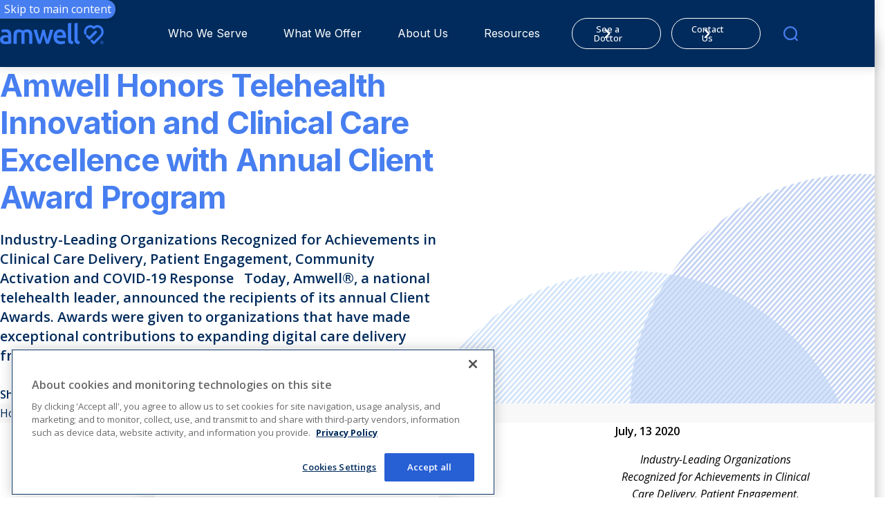

--- FILE ---
content_type: text/html; charset=utf-8
request_url: https://business.amwell.com/about-us/news/press-releases/2020/amwell-honors-telehealth-innovation-and-clinical-care-excellence-with-annual-client-award-program
body_size: 13053
content:


<!DOCTYPE html>
<html lang="en" class="">
<head>
<!-- 
[DISABLED on 2025-10-27 — replaced by GTM OneTrust CMP tag for basic consent mode integration]
<script src="https://cdn.cookielaw.org/scripttemplates/otSDKStub.js"
        type="text/javascript" charset="UTF-8"
        data-domain-script="8e856dbf-d649-47d1-b66a-3d9022feaaf3"></script>
<script type="text/javascript">
  function OptanonWrapper() { }
</script>

End of disabled OneTrust embed
-->
        <!-- Google Tag Manager -->
        <script>
            (function (w, d, s, l, i) {
                w[l] = w[l] || []; w[l].push({
                    'gtm.start': new Date().getTime(),
                    event: 'gtm.js'
                });
                var f = d.getElementsByTagName(s)[0],
                    j = d.createElement(s),
                    dl = l != 'dataLayer' ? '&l=' + l : '';
                j.setAttributeNode(d.createAttribute('data-ot-ignore')); // Added for OneTrust
                j.async = true;
                j.src = 'https://www.googletagmanager.com/gtm.js?id=' + i + dl;
                f.parentNode.insertBefore(j, f);
            })(window, document, 'script', 'dataLayer', 'GTM-W9GMSR');
        </script>
        <!-- End Google Tag Manager -->

    <meta charset="utf-8">
    <meta http-equiv="X-UA-Compatible" content="IE=edge">
    <meta name="viewport" content="width=device-width, initial-scale=1.0"/>

    <link href="https://business.amwell.com/about-us/news/press-releases/2020/amwell-honors-telehealth-innovation-and-clinical-care-excellence-with-annual-client-award-program" rel="canonical" />
    <meta name="title" content="Amwell Honors Telehealth Innovation and Clinical Care Excellence with Annual Client Award Program" />
<meta name="description" content="Industry-Leading Organizations Recognized for Achievements in Clinical Care Delivery, Patient Engagement, Community Activation and COVID-19 Response &#160; Today, Amwell®, a national telehealth leader, announced the recipients of its annual Client Awards. Awards were given to organizations that have made exceptional contributions to expanding digital care delivery from access to impact, prior to and during COVID-19. All [&#8230;]" />

    <title>Amwell Honors Telehealth Innovation and Clinical Care Excellence with Annual Client Award Program</title>
    <meta name="og:title" property="og:title" content="Amwell Honors Telehealth Innovation and Clinical Care Excellence with Annual Client Award Program">
<meta name="og:type" property="og:type" content="article">
<meta name="og:url" property="og:url" content="https://business.amwell.com/about-us/news/press-releases/2020/amwell-honors-telehealth-innovation-and-clinical-care-excellence-with-annual-client-award-program">
<meta name="og:image" property="og:image" content="https://business.amwell.com/globalassets/amwell-logo-blue-background.jpg">
<meta name="og:locale" property="og:locale" content="en">
<meta name="article:content_type" property="article:content_type" content="Press Release Detail Page">
<meta name="article:published_time" property="article:published_time" content="01/06/2023 13:41:31 PM">
<meta name="article:modified_time" property="article:modified_time" content="1/6/2023 1:41:31 PM">


    <link rel="icon" href="/icons/favicon.ico" type="image/x-icon" />
    <link rel="shortcut icon" href="/icons/favicon.ico" type="image/x-icon" />
    <link rel="apple-touch-icon" sizes="180x180" href="/icons/apple-touch-icon.png">
    <link rel="icon" type="image/png" sizes="32x32" href="/icons/favicon-32x32.png">
    <link rel="icon" type="image/png" sizes="16x16" href="/icons/favicon-16x16.png">
    <link rel="manifest" href="/icons/site.webmanifest">
    <link rel="mask-icon" href="/icons/safari-pinned-tab.svg" color="#002b5c">
    <meta name="msapplication-TileColor" content="#002b5c">
    <meta name="theme-color" content="#002b5c">

    <link rel="stylesheet" href="/css/default.css?v=639041344277439405"/>


    
    

    <script>
!function(T,l,y){var S=T.location,k="script",D="instrumentationKey",C="ingestionendpoint",I="disableExceptionTracking",E="ai.device.",b="toLowerCase",w="crossOrigin",N="POST",e="appInsightsSDK",t=y.name||"appInsights";(y.name||T[e])&&(T[e]=t);var n=T[t]||function(d){var g=!1,f=!1,m={initialize:!0,queue:[],sv:"5",version:2,config:d};function v(e,t){var n={},a="Browser";return n[E+"id"]=a[b](),n[E+"type"]=a,n["ai.operation.name"]=S&&S.pathname||"_unknown_",n["ai.internal.sdkVersion"]="javascript:snippet_"+(m.sv||m.version),{time:function(){var e=new Date;function t(e){var t=""+e;return 1===t.length&&(t="0"+t),t}return e.getUTCFullYear()+"-"+t(1+e.getUTCMonth())+"-"+t(e.getUTCDate())+"T"+t(e.getUTCHours())+":"+t(e.getUTCMinutes())+":"+t(e.getUTCSeconds())+"."+((e.getUTCMilliseconds()/1e3).toFixed(3)+"").slice(2,5)+"Z"}(),iKey:e,name:"Microsoft.ApplicationInsights."+e.replace(/-/g,"")+"."+t,sampleRate:100,tags:n,data:{baseData:{ver:2}}}}var h=d.url||y.src;if(h){function a(e){var t,n,a,i,r,o,s,c,u,p,l;g=!0,m.queue=[],f||(f=!0,t=h,s=function(){var e={},t=d.connectionString;if(t)for(var n=t.split(";"),a=0;a<n.length;a++){var i=n[a].split("=");2===i.length&&(e[i[0][b]()]=i[1])}if(!e[C]){var r=e.endpointsuffix,o=r?e.location:null;e[C]="https://"+(o?o+".":"")+"dc."+(r||"services.visualstudio.com")}return e}(),c=s[D]||d[D]||"",u=s[C],p=u?u+"/v2/track":d.endpointUrl,(l=[]).push((n="SDK LOAD Failure: Failed to load Application Insights SDK script (See stack for details)",a=t,i=p,(o=(r=v(c,"Exception")).data).baseType="ExceptionData",o.baseData.exceptions=[{typeName:"SDKLoadFailed",message:n.replace(/\./g,"-"),hasFullStack:!1,stack:n+"\nSnippet failed to load ["+a+"] -- Telemetry is disabled\nHelp Link: https://go.microsoft.com/fwlink/?linkid=2128109\nHost: "+(S&&S.pathname||"_unknown_")+"\nEndpoint: "+i,parsedStack:[]}],r)),l.push(function(e,t,n,a){var i=v(c,"Message"),r=i.data;r.baseType="MessageData";var o=r.baseData;return o.message='AI (Internal): 99 message:"'+("SDK LOAD Failure: Failed to load Application Insights SDK script (See stack for details) ("+n+")").replace(/\"/g,"")+'"',o.properties={endpoint:a},i}(0,0,t,p)),function(e,t){if(JSON){var n=T.fetch;if(n&&!y.useXhr)n(t,{method:N,body:JSON.stringify(e),mode:"cors"});else if(XMLHttpRequest){var a=new XMLHttpRequest;a.open(N,t),a.setRequestHeader("Content-type","application/json"),a.send(JSON.stringify(e))}}}(l,p))}function i(e,t){f||setTimeout(function(){!t&&m.core||a()},500)}var e=function(){var n=l.createElement(k);n.src=h;var e=y[w];return!e&&""!==e||"undefined"==n[w]||(n[w]=e),n.onload=i,n.onerror=a,n.onreadystatechange=function(e,t){"loaded"!==n.readyState&&"complete"!==n.readyState||i(0,t)},n}();y.ld<0?l.getElementsByTagName("head")[0].appendChild(e):setTimeout(function(){l.getElementsByTagName(k)[0].parentNode.appendChild(e)},y.ld||0)}try{m.cookie=l.cookie}catch(p){}function t(e){for(;e.length;)!function(t){m[t]=function(){var e=arguments;g||m.queue.push(function(){m[t].apply(m,e)})}}(e.pop())}var n="track",r="TrackPage",o="TrackEvent";t([n+"Event",n+"PageView",n+"Exception",n+"Trace",n+"DependencyData",n+"Metric",n+"PageViewPerformance","start"+r,"stop"+r,"start"+o,"stop"+o,"addTelemetryInitializer","setAuthenticatedUserContext","clearAuthenticatedUserContext","flush"]),m.SeverityLevel={Verbose:0,Information:1,Warning:2,Error:3,Critical:4};var s=(d.extensionConfig||{}).ApplicationInsightsAnalytics||{};if(!0!==d[I]&&!0!==s[I]){var c="onerror";t(["_"+c]);var u=T[c];T[c]=function(e,t,n,a,i){var r=u&&u(e,t,n,a,i);return!0!==r&&m["_"+c]({message:e,url:t,lineNumber:n,columnNumber:a,error:i}),r},d.autoExceptionInstrumented=!0}return m}(y.cfg);function a(){y.onInit&&y.onInit(n)}(T[t]=n).queue&&0===n.queue.length?(n.queue.push(a),n.trackPageView({})):a()}(window,document,{src: "https://js.monitor.azure.com/scripts/b/ai.2.gbl.min.js", crossOrigin: "anonymous", cfg: { instrumentationKey:'c98d2c39-3f71-4251-85b4-f57346b05c60', disableCookiesUsage: false }});
</script>

    
    
    
<script type="application/ld+json">{"@context":"https://schema.org","@type":"BlogPosting","name":"Amwell Honors Telehealth Innovation and Clinical Care Excellence with Annual Client Award Program","description":"Industry-Leading Organizations Recognized for Achievements in Clinical Care Delivery, Patient Engagement, Community Activation and COVID-19 Response \u0026#160; Today,\u00A0Amwell\u00AE, a national telehealth leader, announced the recipients of its annual Client Awards. Awards were given to organizations that have made exceptional contributions to expanding digital care delivery from access to impact, prior to and during COVID-19. All [\u0026#8230;]","image":{"@type":"ImageObject","url":"https://business.amwell.com/globalassets/images/logos/amwell-logo_blue_2023_v02_rbg.svg"},"url":"https://business.amwell.com/about-us/news/press-releases/2020/amwell-honors-telehealth-innovation-and-clinical-care-excellence-with-annual-client-award-program","author":{"@type":"Organization","name":"American Well","url":"https://business.amwell.com/","contactPoint":{"@type":"ContactPoint"},"legalName":"American Well"},"datePublished":"2020-07-13","headline":"Amwell Honors Telehealth Innovation and Clinical Care Excellence with Annual Client Award Program","publisher":{"@type":"Organization","name":"American Well","url":"https://business.amwell.com/","contactPoint":{"@type":"ContactPoint"},"legalName":"American Well"}}</script></head>
<body>
        <!-- Google Tag Manager (noscript) -->
        <noscript>
            <iframe src="https://www.googletagmanager.com/ns.html?id=GTM-W9GMSR" height="0" width="0" style="display: none; visibility: hidden"></iframe>
        </noscript>
        <!-- End Google Tag Manager (noscript) -->

    <button class="skip-to-content-control" data-element-to-scroll-selector="contentToScroll" data-module="skip-to-content-control">Skip to main content</button>
    


<div class="loading-box" style="display: none">
    <div class="loader"></div>
</div>






<!-- Header -->
<section data-module="header" class="header__wrapper">
    <header class="header">
        <div class="header__container">
            <a href="/" class="header__logo-link">
                



    <img src="/globalassets/images/logos/amwell-logo_white_2023_v02.svg" alt="amwell logo white with registered tm" 
          class="header__logo-link-image header__logo-link-image--light"
          width="150"
          height="35"
         
         
         
         
          />
  
                



    <img src="/globalassets/images/logos/amwell-logo_blue_2023_v02_rbg.svg" alt="amwell logo blue with registered tm" 
          class="header__logo-link-image header__logo-link-image--dark"
          width="150"
          height="35"
         
         
         
         
          />
  
            </a>
            <div class="header-nav-wrapper" role="navigation">
                    <ul class="header__primary-nav" role="menubar">
                            <li class="header__primary-nav-item header__megamenu-wrapper-item" role="menuitem">


<button class="header__megamenu-wrapper-item-link">
    Who We Serve
    <svg viewBox="0 0 14 12"  class="link__icon link__icon--right header__megamenu-wrapper-item-link-icon toggle-open" role="presentation">
        <use xlink:href="#icon-chevron-down" />
    </svg>
        <svg viewBox="0 0 14 12"  class="link__icon link__icon--right header__megamenu-wrapper-item-link-icon toggle-close" role="presentation">
        <use xlink:href="#icon-chevron-up" />
    </svg>
</button>
<div class="header__mega-menu" aria-hidden="true" role="menu">
    <div class="header__container">
        <div class="header__mega-menu-callout">
            <div class="header__mega-menu-callout-title">Who We Serve</div>
                <p class="header__mega-menu-callout-content">
                    We connect providers, payers and innovators, working alongside them to create an ecosystem of care that spans across in-person, virtual and automated care. 
                </p>
        </div>
            <div class="header__mega-menu-links-wrapper">
                    <ul class="header__mega-menu-links-group">
                            <li class="header__mega-menu-links-item">
                                <a class="header__mega-menu-link" href="/who-we-serve/providers">
                                    <span class="header__mega-menu-link-header-wrapper">
                                        



    <img src="/globalassets/images---new/navigation/80x80_navigation_icon_-provider-network-services.svg" alt="icon providers solutions" 
          class="header__mega-menu-link-icon"
         
         
         
         
         
         
          />
  
                                        <span class="header__mega-menu-link-title">Providers</span>
                                    </span>
                                    <svg viewBox="0 0 8 12" class="header__mega-menu-link-icon-right" role="presentation">
                                        <use xlink:href="#chevron-right"></use>
                                    </svg>
                                </a>
                            </li>
                            <li class="header__mega-menu-links-item">
                                <a class="header__mega-menu-link" href="/who-we-serve/payers">
                                    <span class="header__mega-menu-link-header-wrapper">
                                        



    <img src="/globalassets/images---new/navigation/80x80_navigation_icon_-payer-solutions.svg" alt="Payers solutions" 
          class="header__mega-menu-link-icon"
         
         
         
         
         
         
          />
  
                                        <span class="header__mega-menu-link-title">Payers</span>
                                    </span>
                                    <svg viewBox="0 0 8 12" class="header__mega-menu-link-icon-right" role="presentation">
                                        <use xlink:href="#chevron-right"></use>
                                    </svg>
                                </a>
                            </li>
                    </ul>
                    <ul class="header__mega-menu-links-group">
                            <li class="header__mega-menu-links-item">
                                <a class="header__mega-menu-link" href="/who-we-serve/government">
                                    <span class="header__mega-menu-link-header-wrapper">
                                        



    <img src="/globalassets/images---new/navigation/80x80_navigation_icon_-government.svg" alt="Icon Government" 
          class="header__mega-menu-link-icon"
         
         
         
         
         
         
          />
  
                                        <span class="header__mega-menu-link-title">Government</span>
                                    </span>
                                    <svg viewBox="0 0 8 12" class="header__mega-menu-link-icon-right" role="presentation">
                                        <use xlink:href="#chevron-right"></use>
                                    </svg>
                                </a>
                            </li>
                            <li class="header__mega-menu-links-item">
                                <a class="header__mega-menu-link" href="/who-we-serve/higher-education">
                                    <span class="header__mega-menu-link-header-wrapper">
                                        



    <img src="/globalassets/images---new/navigation/80x80_navigation_icon_-higher-education.svg" alt="Icon Higher Education" 
          class="header__mega-menu-link-icon"
         
         
         
         
         
         
          />
  
                                        <span class="header__mega-menu-link-title">Higher Education</span>
                                    </span>
                                    <svg viewBox="0 0 8 12" class="header__mega-menu-link-icon-right" role="presentation">
                                        <use xlink:href="#chevron-right"></use>
                                    </svg>
                                </a>
                            </li>
                    </ul>
            </div>
    </div>
</div>
                            </li>
                            <li class="header__primary-nav-item header__megamenu-wrapper-item" role="menuitem">


<button class="header__megamenu-wrapper-item-link">
    What We Offer
    <svg viewBox="0 0 14 12"  class="link__icon link__icon--right header__megamenu-wrapper-item-link-icon toggle-open" role="presentation">
        <use xlink:href="#icon-chevron-down" />
    </svg>
        <svg viewBox="0 0 14 12"  class="link__icon link__icon--right header__megamenu-wrapper-item-link-icon toggle-close" role="presentation">
        <use xlink:href="#icon-chevron-up" />
    </svg>
</button>
<div class="header__mega-menu" aria-hidden="true" role="menu">
    <div class="header__container">
        <div class="header__mega-menu-callout">
            <div class="header__mega-menu-callout-title">What We Offer</div>
                <p class="header__mega-menu-callout-content">
                    It starts with our future-ready platform&#x2014;a convergence of technologies, services and devices that enables care delivery at scale, anytime and any place.
                </p>
        </div>
            <div class="header__mega-menu-links-wrapper">
                    <ul class="header__mega-menu-links-group">
                            <li class="header__mega-menu-links-item">
                                <a class="header__mega-menu-link" href="/what-we-offer/for-providers">
                                    <span class="header__mega-menu-link-header-wrapper">
                                        



    <img src="/globalassets/images---new/navigation/80x80_navigation_icon_-provider-network-services.svg" alt="icon providers solutions" 
          class="header__mega-menu-link-icon"
         
         
         
         
         
         
          />
  
                                        <span class="header__mega-menu-link-title">Provider Solutions</span>
                                    </span>
                                    <svg viewBox="0 0 8 12" class="header__mega-menu-link-icon-right" role="presentation">
                                        <use xlink:href="#chevron-right"></use>
                                    </svg>
                                </a>
                            </li>
                            <li class="header__mega-menu-links-item">
                                <a class="header__mega-menu-link" href="/what-we-offer/for-payers">
                                    <span class="header__mega-menu-link-header-wrapper">
                                        



    <img src="/globalassets/images---new/navigation/80x80_navigation_icon_-payer-solutions.svg" alt="Payers solutions" 
          class="header__mega-menu-link-icon"
         
         
         
         
         
         
          />
  
                                        <span class="header__mega-menu-link-title">Payer Solutions</span>
                                    </span>
                                    <svg viewBox="0 0 8 12" class="header__mega-menu-link-icon-right" role="presentation">
                                        <use xlink:href="#chevron-right"></use>
                                    </svg>
                                </a>
                            </li>
                    </ul>
                    <ul class="header__mega-menu-links-group">
                            <li class="header__mega-menu-links-item">
                                <a class="header__mega-menu-link" href="/the-amwell-platform">
                                    <span class="header__mega-menu-link-header-wrapper">
                                        



    <img src="/globalassets/images---new/navigation/80x80_navigation_icon_-amwell-converge-platform.svg" alt="Icon converge" 
          class="header__mega-menu-link-icon"
         
         
         
         
         
         
          />
  
                                        <span class="header__mega-menu-link-title">The Amwell&#x2122; platform</span>
                                    </span>
                                    <svg viewBox="0 0 8 12" class="header__mega-menu-link-icon-right" role="presentation">
                                        <use xlink:href="#chevron-right"></use>
                                    </svg>
                                </a>
                            </li>
                            <li class="header__mega-menu-links-item">
                                <a class="header__mega-menu-link" href="/what-we-offer/specialty-consults">
                                    <span class="header__mega-menu-link-header-wrapper">
                                        



    <img src="/globalassets/images---new/navigation/80x80_navigation_icon_specialty-consults.svg" alt="Icon specialty consults" 
          class="header__mega-menu-link-icon"
         
         
         
         
         
         
          />
  
                                        <span class="header__mega-menu-link-title">Specialty Consults</span>
                                    </span>
                                    <svg viewBox="0 0 8 12" class="header__mega-menu-link-icon-right" role="presentation">
                                        <use xlink:href="#chevron-right"></use>
                                    </svg>
                                </a>
                            </li>
                            <li class="header__mega-menu-links-item">
                                <a class="header__mega-menu-link" href="/what-we-offer/provider-networks">
                                    <span class="header__mega-menu-link-header-wrapper">
                                        



    <img src="/globalassets/images---new/navigation/80x80_navigation_icon_-provider-network-services.svg" alt="icon providers solutions" 
          class="header__mega-menu-link-icon"
         
         
         
         
         
         
          />
  
                                        <span class="header__mega-menu-link-title">Provider Network Services</span>
                                    </span>
                                    <svg viewBox="0 0 8 12" class="header__mega-menu-link-icon-right" role="presentation">
                                        <use xlink:href="#chevron-right"></use>
                                    </svg>
                                </a>
                            </li>
                    </ul>
            </div>
    </div>
</div>
                            </li>
                            <li class="header__primary-nav-item header__megamenu-wrapper-item" role="menuitem">


<button class="header__megamenu-wrapper-item-link">
    About Us
    <svg viewBox="0 0 14 12"  class="link__icon link__icon--right header__megamenu-wrapper-item-link-icon toggle-open" role="presentation">
        <use xlink:href="#icon-chevron-down" />
    </svg>
        <svg viewBox="0 0 14 12"  class="link__icon link__icon--right header__megamenu-wrapper-item-link-icon toggle-close" role="presentation">
        <use xlink:href="#icon-chevron-up" />
    </svg>
</button>
<div class="header__mega-menu" aria-hidden="true" role="menu">
    <div class="header__container">
        <div class="header__mega-menu-callout">
            <div class="header__mega-menu-callout-title">About Us</div>
                <p class="header__mega-menu-callout-content">
                    At Amwell, we digitally empower our clients&#x2019; healthcare ambitions, enabling better outcomes for all.
                </p>
                <a href="/about-us" class="btn btn--primary btn--light btn--outline" >
                    Learn more
                    <svg viewBox="0 0 8 12" class="header__mega-menu-link-icon-right" role="presentation">
                        <use xlink:href="#chevron-right"></use>
                    </svg>
                </a>
        </div>
            <div class="header__mega-menu-links-wrapper">
                    <ul class="header__mega-menu-links-group">
                            <li class="header__mega-menu-links-item">
                                <a class="header__mega-menu-link" href="/about-us/leadership-team">
                                    <span class="header__mega-menu-link-header-wrapper">
                                        



    <img src="/globalassets/images---new/navigation/80x80_navigation_icon_ourpeople-recruitment.svg" alt="leadership" 
          class="header__mega-menu-link-icon"
         
         
         
         
         
         
          />
  
                                        <span class="header__mega-menu-link-title">Leadership Team</span>
                                    </span>
                                    <svg viewBox="0 0 8 12" class="header__mega-menu-link-icon-right" role="presentation">
                                        <use xlink:href="#chevron-right"></use>
                                    </svg>
                                </a>
                            </li>
                            <li class="header__mega-menu-links-item">
                                <a class="header__mega-menu-link" href="/about-us/careers">
                                    <span class="header__mega-menu-link-header-wrapper">
                                        



    <img src="/globalassets/images---new/navigation/80x80_navigation_icon_deliverawesome.svg" alt="Icon working here" 
          class="header__mega-menu-link-icon"
         
         
         
         
         
         
          />
  
                                        <span class="header__mega-menu-link-title">Careers</span>
                                    </span>
                                    <svg viewBox="0 0 8 12" class="header__mega-menu-link-icon-right" role="presentation">
                                        <use xlink:href="#chevron-right"></use>
                                    </svg>
                                </a>
                            </li>
                            <li class="header__mega-menu-links-item">
                                <a class="header__mega-menu-link" href="/about-us/careers/jobs">
                                    <span class="header__mega-menu-link-header-wrapper">
                                        



    <img src="/globalassets/images---new/navigation/80x80_navigation_icon_team-oneteam.svg" alt="careers" 
          class="header__mega-menu-link-icon"
         
         
         
         
         
         
          />
  
                                        <span class="header__mega-menu-link-title">Job Board</span>
                                    </span>
                                    <svg viewBox="0 0 8 12" class="header__mega-menu-link-icon-right" role="presentation">
                                        <use xlink:href="#chevron-right"></use>
                                    </svg>
                                </a>
                            </li>
                            <li class="header__mega-menu-links-item">
                                <a class="header__mega-menu-link" href="/about-us/our-partners">
                                    <span class="header__mega-menu-link-header-wrapper">
                                        



    <img src="/globalassets/images---new/navigation/80x80_navigation_icon_partnership.svg" alt="Icon partnership" 
          class="header__mega-menu-link-icon"
         
         
         
         
         
         
          />
  
                                        <span class="header__mega-menu-link-title">Our partners</span>
                                    </span>
                                    <svg viewBox="0 0 8 12" class="header__mega-menu-link-icon-right" role="presentation">
                                        <use xlink:href="#chevron-right"></use>
                                    </svg>
                                </a>
                            </li>
                    </ul>
                    <ul class="header__mega-menu-links-group">
                            <li class="header__mega-menu-links-item">
                                <a class="header__mega-menu-link" href="/about-us/board-of-directors">
                                    <span class="header__mega-menu-link-header-wrapper">
                                        



    <img src="/globalassets/images---new/navigation/80x80_navigation_icon_boardofdirectors.svg" alt="icon board of director" 
          class="header__mega-menu-link-icon"
         
         
         
         
         
         
          />
  
                                        <span class="header__mega-menu-link-title">Board of Directors</span>
                                    </span>
                                    <svg viewBox="0 0 8 12" class="header__mega-menu-link-icon-right" role="presentation">
                                        <use xlink:href="#chevron-right"></use>
                                    </svg>
                                </a>
                            </li>
                            <li class="header__mega-menu-links-item">
                                <a class="header__mega-menu-link" href="/about-us/news">
                                    <span class="header__mega-menu-link-header-wrapper">
                                        



    <img src="/globalassets/images---new/navigation/80x80_navigation_icon_awareness-announcement.svg" alt="News" 
          class="header__mega-menu-link-icon"
         
         
         
         
         
         
          />
  
                                        <span class="header__mega-menu-link-title">News</span>
                                    </span>
                                    <svg viewBox="0 0 8 12" class="header__mega-menu-link-icon-right" role="presentation">
                                        <use xlink:href="#chevron-right"></use>
                                    </svg>
                                </a>
                            </li>
                            <li class="header__mega-menu-links-item">
                                <a class="header__mega-menu-link" href="/about-us/events">
                                    <span class="header__mega-menu-link-header-wrapper">
                                        



    <img src="/globalassets/images---new/navigation/80x80_navigation_icon_events.svg" alt="Events" 
          class="header__mega-menu-link-icon"
         
         
         
         
         
         
          />
  
                                        <span class="header__mega-menu-link-title">Events</span>
                                    </span>
                                    <svg viewBox="0 0 8 12" class="header__mega-menu-link-icon-right" role="presentation">
                                        <use xlink:href="#chevron-right"></use>
                                    </svg>
                                </a>
                            </li>
                            <li class="header__mega-menu-links-item">
                                <a class="header__mega-menu-link" href="https://investors.amwell.com/overview/default.aspx" target="_blank">
                                    <span class="header__mega-menu-link-header-wrapper">
                                        



    <img src="/globalassets/images---new/navigation/80x80_navigation_icon_ourpeople-recruitment-2.svg" alt="Icon investment" 
          class="header__mega-menu-link-icon"
         
         
         
         
         
         
          />
  
                                        <span class="header__mega-menu-link-title">Investor Relations</span>
                                    </span>
                                    <svg viewBox="0 0 8 12" class="header__mega-menu-link-icon-right" role="presentation">
                                        <use xlink:href="#chevron-right"></use>
                                    </svg>
                                </a>
                            </li>
                    </ul>
            </div>
    </div>
</div>
                            </li>
                            <li class="header__primary-nav-item header__megamenu-wrapper-item" role="menuitem">


<button class="header__megamenu-wrapper-item-link">
    Resources
    <svg viewBox="0 0 14 12"  class="link__icon link__icon--right header__megamenu-wrapper-item-link-icon toggle-open" role="presentation">
        <use xlink:href="#icon-chevron-down" />
    </svg>
        <svg viewBox="0 0 14 12"  class="link__icon link__icon--right header__megamenu-wrapper-item-link-icon toggle-close" role="presentation">
        <use xlink:href="#icon-chevron-up" />
    </svg>
</button>
<div class="header__mega-menu" aria-hidden="true" role="menu">
    <div class="header__container">
        <div class="header__mega-menu-callout">
            <div class="header__mega-menu-callout-title">Resources</div>
                <p class="header__mega-menu-callout-content">
                    Explore Amwell&#x27;s content library. Improve the delivery of care with ideas and how-to practical information found in our blog posts, whitepapers, case studies, webinars, videos, etc.
                </p>
                <a href="https://resources.amwell.com/" class="btn btn--primary btn--light btn--outline" >
                    Explore our Resource Center
                    <svg viewBox="0 0 8 12" class="header__mega-menu-link-icon-right" role="presentation">
                        <use xlink:href="#chevron-right"></use>
                    </svg>
                </a>
        </div>
            <div class="header__mega-menu-links-wrapper">
                    <ul class="header__mega-menu-links-group">
                            <li class="header__mega-menu-links-item">
                                <a class="header__mega-menu-link" href="https://resources.amwell.com/provider-experience">
                                    <span class="header__mega-menu-link-header-wrapper">
                                        



    <img src="/globalassets/images---new/navigation/80x80_navigation_icon_provider-experience.svg" alt="Icon Provider Experience" 
          class="header__mega-menu-link-icon"
         
         
         
         
         
         
          />
  
                                        <span class="header__mega-menu-link-title">Provider Experience</span>
                                    </span>
                                    <svg viewBox="0 0 8 12" class="header__mega-menu-link-icon-right" role="presentation">
                                        <use xlink:href="#chevron-right"></use>
                                    </svg>
                                </a>
                            </li>
                            <li class="header__mega-menu-links-item">
                                <a class="header__mega-menu-link" href="https://resources.amwell.com/cost-savings">
                                    <span class="header__mega-menu-link-header-wrapper">
                                        



    <img src="/globalassets/images---new/navigation/80x80_navigation_icon_cost-savings.svg" alt="Icon Cost Savings" 
          class="header__mega-menu-link-icon"
         
         
         
         
         
         
          />
  
                                        <span class="header__mega-menu-link-title">Cost Savings</span>
                                    </span>
                                    <svg viewBox="0 0 8 12" class="header__mega-menu-link-icon-right" role="presentation">
                                        <use xlink:href="#chevron-right"></use>
                                    </svg>
                                </a>
                            </li>
                            <li class="header__mega-menu-links-item">
                                <a class="header__mega-menu-link" href="https://resources.amwell.com/improved-efficiency">
                                    <span class="header__mega-menu-link-header-wrapper">
                                        



    <img src="/globalassets/images---new/navigation/80x80_navigation_icon_improved-efficiency.svg" alt="Icon Improved Efficiency" 
          class="header__mega-menu-link-icon"
         
         
         
         
         
         
          />
  
                                        <span class="header__mega-menu-link-title">Improved Efficiency</span>
                                    </span>
                                    <svg viewBox="0 0 8 12" class="header__mega-menu-link-icon-right" role="presentation">
                                        <use xlink:href="#chevron-right"></use>
                                    </svg>
                                </a>
                            </li>
                            <li class="header__mega-menu-links-item">
                                <a class="header__mega-menu-link" href="https://resources.amwell.com/patient-experience">
                                    <span class="header__mega-menu-link-header-wrapper">
                                        



    <img src="/globalassets/images---new/navigation/80x80_navigation_icon_patient-experience.svg" alt="Icon Patient Experience" 
          class="header__mega-menu-link-icon"
         
         
         
         
         
         
          />
  
                                        <span class="header__mega-menu-link-title">Patient Experience</span>
                                    </span>
                                    <svg viewBox="0 0 8 12" class="header__mega-menu-link-icon-right" role="presentation">
                                        <use xlink:href="#chevron-right"></use>
                                    </svg>
                                </a>
                            </li>
                    </ul>
                    <ul class="header__mega-menu-links-group">
                            <li class="header__mega-menu-links-item">
                                <a class="header__mega-menu-link" href="https://resources.amwell.com/patient-retention">
                                    <span class="header__mega-menu-link-header-wrapper">
                                        



    <img src="/globalassets/images---new/navigation/80x80_navigation_icon_-patient-retention.svg" alt="Icon Patient Retention" 
          class="header__mega-menu-link-icon"
         
         
         
         
         
         
          />
  
                                        <span class="header__mega-menu-link-title">Patient Retention</span>
                                    </span>
                                    <svg viewBox="0 0 8 12" class="header__mega-menu-link-icon-right" role="presentation">
                                        <use xlink:href="#chevron-right"></use>
                                    </svg>
                                </a>
                            </li>
                            <li class="header__mega-menu-links-item">
                                <a class="header__mega-menu-link" href="https://resources.amwell.com/page/doing-well-webinar-series-providers">
                                    <span class="header__mega-menu-link-header-wrapper">
                                        



    <img src="/globalassets/images---new/navigation/80x80_navigation_icon_client-stories.svg" alt="Icon Client Stories" 
          class="header__mega-menu-link-icon"
         
         
         
         
         
         
          />
  
                                        <span class="header__mega-menu-link-title">Client stories for providers</span>
                                    </span>
                                    <svg viewBox="0 0 8 12" class="header__mega-menu-link-icon-right" role="presentation">
                                        <use xlink:href="#chevron-right"></use>
                                    </svg>
                                </a>
                            </li>
                            <li class="header__mega-menu-links-item">
                                <a class="header__mega-menu-link" href="https://resources.amwell.com/page/doing-well-webinar-series-payers">
                                    <span class="header__mega-menu-link-header-wrapper">
                                        



    <img src="/globalassets/images---new/navigation/80x80_navigation_icon_-payer-solutions.svg" alt="Payers solutions" 
          class="header__mega-menu-link-icon"
         
         
         
         
         
         
          />
  
                                        <span class="header__mega-menu-link-title">Digital care for payers</span>
                                    </span>
                                    <svg viewBox="0 0 8 12" class="header__mega-menu-link-icon-right" role="presentation">
                                        <use xlink:href="#chevron-right"></use>
                                    </svg>
                                </a>
                            </li>
                            <li class="header__mega-menu-links-item">
                                <a class="header__mega-menu-link" href="https://resources.amwell.com/blog">
                                    <span class="header__mega-menu-link-header-wrapper">
                                        



    <img src="/globalassets/images---new/navigation/30-x-30_blog_icon-confidentiality-and-privacy_whtbckgrnd-1.svg" alt="Amwell blog" 
          class="header__mega-menu-link-icon"
         
         
         
         
         
         
          />
  
                                        <span class="header__mega-menu-link-title">Amwell blog</span>
                                    </span>
                                    <svg viewBox="0 0 8 12" class="header__mega-menu-link-icon-right" role="presentation">
                                        <use xlink:href="#chevron-right"></use>
                                    </svg>
                                </a>
                            </li>
                    </ul>
            </div>
    </div>
</div>
                            </li>

                        <li class="utility-nav-mobile-container" role="navigation">
                            <ul class="header__utility-nav-mobile">
                                        <li class="header__utility-nav-mobile-item">
                                            <a href="https://patients.amwell.com/" class="btn btn--primary btn--outline btn--small btn--light" target="_blank" rel="noreferrer">
                                                See a Doctor
                                                <svg viewBox="0 0 8 12" role="presentation">
                                                    <use xlink:href="#chevron-right" />
                                                </svg>
                                            </a>
                                        </li>
                                    <li class="header__utility-nav-mobile-item">
                                        <a href="/contact-us" class="btn btn--primary btn--outline btn--small btn--light">
                                            Contact Us
                                            <svg viewBox="0 0 8 12" role="presentation">
                                                <use xlink:href="#chevron-right" />
                                            </svg>
                                        </a>
                                    </li>
                            </ul>
                        </li>
                    </ul>

                <ul class="header__utility-nav" role="menubar">
                            <li class="header__utility-nav-item" role="presentation">
                                <a href="https://patients.amwell.com/" class="btn btn--primary btn--outline btn--small btn--light" target="_blank" rel="noreferrer" role="menuitem">
                                    See a Doctor
                                    <svg viewBox="0 0 8 12" role="presentation">
                                        <use xlink:href="#chevron-right" />
                                    </svg>
                                </a>
                            </li>
                        <li class="header__utility-nav-item" role="presentation">
                            <a href="/contact-us" class="btn btn--primary btn--outline btn--small btn--light" role="menuitem">
                                Contact Us
                                <svg viewBox="0 0 8 12" class="link__icon link__icon--right" role="presentation">
                                    <use xlink:href="#chevron-right" />
                                </svg>
                            </a>
                        </li>
                </ul>

                


<div class="header__megamenu-wrapper-item header__mega-menu-search-wrapper">
    <button class="header__menu-search-button header__megamenu-wrapper-item-link" aria-label="search">
        <svg viewBox="0 0 18 18" xmlns="http://www.w3.org/2000/svg">
            <use xlink:href="#search" />
        </svg>
        <p>Search</p>
    </button>
    <div class="header__mega-menu" aria-hidden="true">
        <div class="header__container">
            <div class="header__mega-menu-search-wrapper-content ">
                <div class="header__mega-menu-callout-title">Search</div>
                <form action="/search-results" class="search-form">
                    <input type="text" name="term" class="search-input" placeholder="Search Amwell.com">
                    <svg viewBox="0 0 18 18" xmlns="http://www.w3.org/2000/svg" class="search-icon">
                        <use xlink:href="#search" />
                    </svg>
                    <button aria-label="Clear Search" class="search-form__clear" type="button">
                        <svg  class="search-form__clear-icon" role="presentation">
                            <use xlink:href="#icon-close" />
                        </svg>
                    </button>
                    <button type="submit" class="btn btn--primary btn--search-submit">Search
                         <svg viewBox="0 0 8 12" role="presentation">
                            <use xlink:href="#chevron-right" />
                        </svg>
                    </button>
                </form>
            </div>
            <div class="header__mega-menu-search-links">
                <div class="header__mega-menu-search-links-title">
                    Most Frequently Visited
                </div>
                    <ul class="header__mega-menu-search-links-list">
                            <li class="header__mega-menu-search-links-item">
                                <a href="/the-amwell-platform" class="link">
                                    Digital Care Platform
                                    <svg viewBox="0 0 8 12" class="link__icon link__icon--right" role="presentation">
                                        <use xlink:href="#chevron-right" />
                                    </svg>
                                </a>
                            </li>
                            <li class="header__mega-menu-search-links-item">
                                <a href="/what-we-offer/for-providers/silvercloud-by-amwell-for-providers" class="link">
                                    Digital Behavioral Health
                                    <svg viewBox="0 0 8 12" class="link__icon link__icon--right" role="presentation">
                                        <use xlink:href="#chevron-right" />
                                    </svg>
                                </a>
                            </li>
                            <li class="header__mega-menu-search-links-item">
                                <a href="/what-we-offer/for-providers/automated-care-programs" class="link">
                                    Automate Care Programs
                                    <svg viewBox="0 0 8 12" class="link__icon link__icon--right" role="presentation">
                                        <use xlink:href="#chevron-right" />
                                    </svg>
                                </a>
                            </li>
                            <li class="header__mega-menu-search-links-item">
                                <a href="/what-we-offer/specialty-consults" class="link">
                                    Virtual Care Hardware
                                    <svg viewBox="0 0 8 12" class="link__icon link__icon--right" role="presentation">
                                        <use xlink:href="#chevron-right" />
                                    </svg>
                                </a>
                            </li>
                    </ul>
            </div>
        </div>
    </div>
</div>
            
                <button class="header__mobile-menu-toggle-button" aria-label="Mobile Menu">
                    <svg viewBox="0 0 65 28" fill="none" xmlns="http://www.w3.org/2000/svg" class="toggle-open">
                        <use xlink:href="#icon-hamburger" />
                    </svg>
                    <svg viewBox="0 0 16 16" fill="none" xmlns="http://www.w3.org/2000/svg" class="toggle-close">
                        <use xlink:href="#icon-close" />
                    </svg>
                </button>
                    <ul class="header__primary-nav mobile-only" role="menubar">
                            <li class="header__primary-nav-item header__megamenu-wrapper-item">


<button class="header__megamenu-wrapper-item-link">
    Who We Serve
    <svg viewBox="0 0 14 12"  class="link__icon link__icon--right header__megamenu-wrapper-item-link-icon toggle-open" role="presentation">
        <use xlink:href="#icon-chevron-down" />
    </svg>
        <svg viewBox="0 0 14 12"  class="link__icon link__icon--right header__megamenu-wrapper-item-link-icon toggle-close" role="presentation">
        <use xlink:href="#icon-chevron-up" />
    </svg>
</button>
<div class="header__mega-menu" aria-hidden="true" role="menu">
    <div class="header__container">
        <div class="header__mega-menu-callout">
            <div class="header__mega-menu-callout-title">Who We Serve</div>
                <p class="header__mega-menu-callout-content">
                    We connect providers, payers and innovators, working alongside them to create an ecosystem of care that spans across in-person, virtual and automated care. 
                </p>
        </div>
            <div class="header__mega-menu-links-wrapper">
                    <ul class="header__mega-menu-links-group">
                            <li class="header__mega-menu-links-item">
                                <a class="header__mega-menu-link" href="/who-we-serve/providers">
                                    <span class="header__mega-menu-link-header-wrapper">
                                        



    <img src="/globalassets/images---new/navigation/80x80_navigation_icon_-provider-network-services.svg" alt="icon providers solutions" 
          class="header__mega-menu-link-icon"
         
         
         
         
         
         
          />
  
                                        <span class="header__mega-menu-link-title">Providers</span>
                                    </span>
                                    <svg viewBox="0 0 8 12" class="header__mega-menu-link-icon-right" role="presentation">
                                        <use xlink:href="#chevron-right"></use>
                                    </svg>
                                </a>
                            </li>
                            <li class="header__mega-menu-links-item">
                                <a class="header__mega-menu-link" href="/who-we-serve/payers">
                                    <span class="header__mega-menu-link-header-wrapper">
                                        



    <img src="/globalassets/images---new/navigation/80x80_navigation_icon_-payer-solutions.svg" alt="Payers solutions" 
          class="header__mega-menu-link-icon"
         
         
         
         
         
         
          />
  
                                        <span class="header__mega-menu-link-title">Payers</span>
                                    </span>
                                    <svg viewBox="0 0 8 12" class="header__mega-menu-link-icon-right" role="presentation">
                                        <use xlink:href="#chevron-right"></use>
                                    </svg>
                                </a>
                            </li>
                    </ul>
                    <ul class="header__mega-menu-links-group">
                            <li class="header__mega-menu-links-item">
                                <a class="header__mega-menu-link" href="/who-we-serve/government">
                                    <span class="header__mega-menu-link-header-wrapper">
                                        



    <img src="/globalassets/images---new/navigation/80x80_navigation_icon_-government.svg" alt="Icon Government" 
          class="header__mega-menu-link-icon"
         
         
         
         
         
         
          />
  
                                        <span class="header__mega-menu-link-title">Government</span>
                                    </span>
                                    <svg viewBox="0 0 8 12" class="header__mega-menu-link-icon-right" role="presentation">
                                        <use xlink:href="#chevron-right"></use>
                                    </svg>
                                </a>
                            </li>
                            <li class="header__mega-menu-links-item">
                                <a class="header__mega-menu-link" href="/who-we-serve/higher-education">
                                    <span class="header__mega-menu-link-header-wrapper">
                                        



    <img src="/globalassets/images---new/navigation/80x80_navigation_icon_-higher-education.svg" alt="Icon Higher Education" 
          class="header__mega-menu-link-icon"
         
         
         
         
         
         
          />
  
                                        <span class="header__mega-menu-link-title">Higher Education</span>
                                    </span>
                                    <svg viewBox="0 0 8 12" class="header__mega-menu-link-icon-right" role="presentation">
                                        <use xlink:href="#chevron-right"></use>
                                    </svg>
                                </a>
                            </li>
                    </ul>
            </div>
    </div>
</div>
                            </li>
                            <li class="header__primary-nav-item header__megamenu-wrapper-item">


<button class="header__megamenu-wrapper-item-link">
    What We Offer
    <svg viewBox="0 0 14 12"  class="link__icon link__icon--right header__megamenu-wrapper-item-link-icon toggle-open" role="presentation">
        <use xlink:href="#icon-chevron-down" />
    </svg>
        <svg viewBox="0 0 14 12"  class="link__icon link__icon--right header__megamenu-wrapper-item-link-icon toggle-close" role="presentation">
        <use xlink:href="#icon-chevron-up" />
    </svg>
</button>
<div class="header__mega-menu" aria-hidden="true" role="menu">
    <div class="header__container">
        <div class="header__mega-menu-callout">
            <div class="header__mega-menu-callout-title">What We Offer</div>
                <p class="header__mega-menu-callout-content">
                    It starts with our future-ready platform&#x2014;a convergence of technologies, services and devices that enables care delivery at scale, anytime and any place.
                </p>
        </div>
            <div class="header__mega-menu-links-wrapper">
                    <ul class="header__mega-menu-links-group">
                            <li class="header__mega-menu-links-item">
                                <a class="header__mega-menu-link" href="/what-we-offer/for-providers">
                                    <span class="header__mega-menu-link-header-wrapper">
                                        



    <img src="/globalassets/images---new/navigation/80x80_navigation_icon_-provider-network-services.svg" alt="icon providers solutions" 
          class="header__mega-menu-link-icon"
         
         
         
         
         
         
          />
  
                                        <span class="header__mega-menu-link-title">Provider Solutions</span>
                                    </span>
                                    <svg viewBox="0 0 8 12" class="header__mega-menu-link-icon-right" role="presentation">
                                        <use xlink:href="#chevron-right"></use>
                                    </svg>
                                </a>
                            </li>
                            <li class="header__mega-menu-links-item">
                                <a class="header__mega-menu-link" href="/what-we-offer/for-payers">
                                    <span class="header__mega-menu-link-header-wrapper">
                                        



    <img src="/globalassets/images---new/navigation/80x80_navigation_icon_-payer-solutions.svg" alt="Payers solutions" 
          class="header__mega-menu-link-icon"
         
         
         
         
         
         
          />
  
                                        <span class="header__mega-menu-link-title">Payer Solutions</span>
                                    </span>
                                    <svg viewBox="0 0 8 12" class="header__mega-menu-link-icon-right" role="presentation">
                                        <use xlink:href="#chevron-right"></use>
                                    </svg>
                                </a>
                            </li>
                    </ul>
                    <ul class="header__mega-menu-links-group">
                            <li class="header__mega-menu-links-item">
                                <a class="header__mega-menu-link" href="/the-amwell-platform">
                                    <span class="header__mega-menu-link-header-wrapper">
                                        



    <img src="/globalassets/images---new/navigation/80x80_navigation_icon_-amwell-converge-platform.svg" alt="Icon converge" 
          class="header__mega-menu-link-icon"
         
         
         
         
         
         
          />
  
                                        <span class="header__mega-menu-link-title">The Amwell&#x2122; platform</span>
                                    </span>
                                    <svg viewBox="0 0 8 12" class="header__mega-menu-link-icon-right" role="presentation">
                                        <use xlink:href="#chevron-right"></use>
                                    </svg>
                                </a>
                            </li>
                            <li class="header__mega-menu-links-item">
                                <a class="header__mega-menu-link" href="/what-we-offer/specialty-consults">
                                    <span class="header__mega-menu-link-header-wrapper">
                                        



    <img src="/globalassets/images---new/navigation/80x80_navigation_icon_specialty-consults.svg" alt="Icon specialty consults" 
          class="header__mega-menu-link-icon"
         
         
         
         
         
         
          />
  
                                        <span class="header__mega-menu-link-title">Specialty Consults</span>
                                    </span>
                                    <svg viewBox="0 0 8 12" class="header__mega-menu-link-icon-right" role="presentation">
                                        <use xlink:href="#chevron-right"></use>
                                    </svg>
                                </a>
                            </li>
                            <li class="header__mega-menu-links-item">
                                <a class="header__mega-menu-link" href="/what-we-offer/provider-networks">
                                    <span class="header__mega-menu-link-header-wrapper">
                                        



    <img src="/globalassets/images---new/navigation/80x80_navigation_icon_-provider-network-services.svg" alt="icon providers solutions" 
          class="header__mega-menu-link-icon"
         
         
         
         
         
         
          />
  
                                        <span class="header__mega-menu-link-title">Provider Network Services</span>
                                    </span>
                                    <svg viewBox="0 0 8 12" class="header__mega-menu-link-icon-right" role="presentation">
                                        <use xlink:href="#chevron-right"></use>
                                    </svg>
                                </a>
                            </li>
                    </ul>
            </div>
    </div>
</div>
                            </li>
                            <li class="header__primary-nav-item header__megamenu-wrapper-item">


<button class="header__megamenu-wrapper-item-link">
    About Us
    <svg viewBox="0 0 14 12"  class="link__icon link__icon--right header__megamenu-wrapper-item-link-icon toggle-open" role="presentation">
        <use xlink:href="#icon-chevron-down" />
    </svg>
        <svg viewBox="0 0 14 12"  class="link__icon link__icon--right header__megamenu-wrapper-item-link-icon toggle-close" role="presentation">
        <use xlink:href="#icon-chevron-up" />
    </svg>
</button>
<div class="header__mega-menu" aria-hidden="true" role="menu">
    <div class="header__container">
        <div class="header__mega-menu-callout">
            <div class="header__mega-menu-callout-title">About Us</div>
                <p class="header__mega-menu-callout-content">
                    At Amwell, we digitally empower our clients&#x2019; healthcare ambitions, enabling better outcomes for all.
                </p>
                <a href="/about-us" class="btn btn--primary btn--light btn--outline" >
                    Learn more
                    <svg viewBox="0 0 8 12" class="header__mega-menu-link-icon-right" role="presentation">
                        <use xlink:href="#chevron-right"></use>
                    </svg>
                </a>
        </div>
            <div class="header__mega-menu-links-wrapper">
                    <ul class="header__mega-menu-links-group">
                            <li class="header__mega-menu-links-item">
                                <a class="header__mega-menu-link" href="/about-us/leadership-team">
                                    <span class="header__mega-menu-link-header-wrapper">
                                        



    <img src="/globalassets/images---new/navigation/80x80_navigation_icon_ourpeople-recruitment.svg" alt="leadership" 
          class="header__mega-menu-link-icon"
         
         
         
         
         
         
          />
  
                                        <span class="header__mega-menu-link-title">Leadership Team</span>
                                    </span>
                                    <svg viewBox="0 0 8 12" class="header__mega-menu-link-icon-right" role="presentation">
                                        <use xlink:href="#chevron-right"></use>
                                    </svg>
                                </a>
                            </li>
                            <li class="header__mega-menu-links-item">
                                <a class="header__mega-menu-link" href="/about-us/careers">
                                    <span class="header__mega-menu-link-header-wrapper">
                                        



    <img src="/globalassets/images---new/navigation/80x80_navigation_icon_deliverawesome.svg" alt="Icon working here" 
          class="header__mega-menu-link-icon"
         
         
         
         
         
         
          />
  
                                        <span class="header__mega-menu-link-title">Careers</span>
                                    </span>
                                    <svg viewBox="0 0 8 12" class="header__mega-menu-link-icon-right" role="presentation">
                                        <use xlink:href="#chevron-right"></use>
                                    </svg>
                                </a>
                            </li>
                            <li class="header__mega-menu-links-item">
                                <a class="header__mega-menu-link" href="/about-us/careers/jobs">
                                    <span class="header__mega-menu-link-header-wrapper">
                                        



    <img src="/globalassets/images---new/navigation/80x80_navigation_icon_team-oneteam.svg" alt="careers" 
          class="header__mega-menu-link-icon"
         
         
         
         
         
         
          />
  
                                        <span class="header__mega-menu-link-title">Job Board</span>
                                    </span>
                                    <svg viewBox="0 0 8 12" class="header__mega-menu-link-icon-right" role="presentation">
                                        <use xlink:href="#chevron-right"></use>
                                    </svg>
                                </a>
                            </li>
                            <li class="header__mega-menu-links-item">
                                <a class="header__mega-menu-link" href="/about-us/our-partners">
                                    <span class="header__mega-menu-link-header-wrapper">
                                        



    <img src="/globalassets/images---new/navigation/80x80_navigation_icon_partnership.svg" alt="Icon partnership" 
          class="header__mega-menu-link-icon"
         
         
         
         
         
         
          />
  
                                        <span class="header__mega-menu-link-title">Our partners</span>
                                    </span>
                                    <svg viewBox="0 0 8 12" class="header__mega-menu-link-icon-right" role="presentation">
                                        <use xlink:href="#chevron-right"></use>
                                    </svg>
                                </a>
                            </li>
                    </ul>
                    <ul class="header__mega-menu-links-group">
                            <li class="header__mega-menu-links-item">
                                <a class="header__mega-menu-link" href="/about-us/board-of-directors">
                                    <span class="header__mega-menu-link-header-wrapper">
                                        



    <img src="/globalassets/images---new/navigation/80x80_navigation_icon_boardofdirectors.svg" alt="icon board of director" 
          class="header__mega-menu-link-icon"
         
         
         
         
         
         
          />
  
                                        <span class="header__mega-menu-link-title">Board of Directors</span>
                                    </span>
                                    <svg viewBox="0 0 8 12" class="header__mega-menu-link-icon-right" role="presentation">
                                        <use xlink:href="#chevron-right"></use>
                                    </svg>
                                </a>
                            </li>
                            <li class="header__mega-menu-links-item">
                                <a class="header__mega-menu-link" href="/about-us/news">
                                    <span class="header__mega-menu-link-header-wrapper">
                                        



    <img src="/globalassets/images---new/navigation/80x80_navigation_icon_awareness-announcement.svg" alt="News" 
          class="header__mega-menu-link-icon"
         
         
         
         
         
         
          />
  
                                        <span class="header__mega-menu-link-title">News</span>
                                    </span>
                                    <svg viewBox="0 0 8 12" class="header__mega-menu-link-icon-right" role="presentation">
                                        <use xlink:href="#chevron-right"></use>
                                    </svg>
                                </a>
                            </li>
                            <li class="header__mega-menu-links-item">
                                <a class="header__mega-menu-link" href="/about-us/events">
                                    <span class="header__mega-menu-link-header-wrapper">
                                        



    <img src="/globalassets/images---new/navigation/80x80_navigation_icon_events.svg" alt="Events" 
          class="header__mega-menu-link-icon"
         
         
         
         
         
         
          />
  
                                        <span class="header__mega-menu-link-title">Events</span>
                                    </span>
                                    <svg viewBox="0 0 8 12" class="header__mega-menu-link-icon-right" role="presentation">
                                        <use xlink:href="#chevron-right"></use>
                                    </svg>
                                </a>
                            </li>
                            <li class="header__mega-menu-links-item">
                                <a class="header__mega-menu-link" href="https://investors.amwell.com/overview/default.aspx" target="_blank">
                                    <span class="header__mega-menu-link-header-wrapper">
                                        



    <img src="/globalassets/images---new/navigation/80x80_navigation_icon_ourpeople-recruitment-2.svg" alt="Icon investment" 
          class="header__mega-menu-link-icon"
         
         
         
         
         
         
          />
  
                                        <span class="header__mega-menu-link-title">Investor Relations</span>
                                    </span>
                                    <svg viewBox="0 0 8 12" class="header__mega-menu-link-icon-right" role="presentation">
                                        <use xlink:href="#chevron-right"></use>
                                    </svg>
                                </a>
                            </li>
                    </ul>
            </div>
    </div>
</div>
                            </li>
                            <li class="header__primary-nav-item header__megamenu-wrapper-item">


<button class="header__megamenu-wrapper-item-link">
    Resources
    <svg viewBox="0 0 14 12"  class="link__icon link__icon--right header__megamenu-wrapper-item-link-icon toggle-open" role="presentation">
        <use xlink:href="#icon-chevron-down" />
    </svg>
        <svg viewBox="0 0 14 12"  class="link__icon link__icon--right header__megamenu-wrapper-item-link-icon toggle-close" role="presentation">
        <use xlink:href="#icon-chevron-up" />
    </svg>
</button>
<div class="header__mega-menu" aria-hidden="true" role="menu">
    <div class="header__container">
        <div class="header__mega-menu-callout">
            <div class="header__mega-menu-callout-title">Resources</div>
                <p class="header__mega-menu-callout-content">
                    Explore Amwell&#x27;s content library. Improve the delivery of care with ideas and how-to practical information found in our blog posts, whitepapers, case studies, webinars, videos, etc.
                </p>
                <a href="https://resources.amwell.com/" class="btn btn--primary btn--light btn--outline" >
                    Explore our Resource Center
                    <svg viewBox="0 0 8 12" class="header__mega-menu-link-icon-right" role="presentation">
                        <use xlink:href="#chevron-right"></use>
                    </svg>
                </a>
        </div>
            <div class="header__mega-menu-links-wrapper">
                    <ul class="header__mega-menu-links-group">
                            <li class="header__mega-menu-links-item">
                                <a class="header__mega-menu-link" href="https://resources.amwell.com/provider-experience">
                                    <span class="header__mega-menu-link-header-wrapper">
                                        



    <img src="/globalassets/images---new/navigation/80x80_navigation_icon_provider-experience.svg" alt="Icon Provider Experience" 
          class="header__mega-menu-link-icon"
         
         
         
         
         
         
          />
  
                                        <span class="header__mega-menu-link-title">Provider Experience</span>
                                    </span>
                                    <svg viewBox="0 0 8 12" class="header__mega-menu-link-icon-right" role="presentation">
                                        <use xlink:href="#chevron-right"></use>
                                    </svg>
                                </a>
                            </li>
                            <li class="header__mega-menu-links-item">
                                <a class="header__mega-menu-link" href="https://resources.amwell.com/cost-savings">
                                    <span class="header__mega-menu-link-header-wrapper">
                                        



    <img src="/globalassets/images---new/navigation/80x80_navigation_icon_cost-savings.svg" alt="Icon Cost Savings" 
          class="header__mega-menu-link-icon"
         
         
         
         
         
         
          />
  
                                        <span class="header__mega-menu-link-title">Cost Savings</span>
                                    </span>
                                    <svg viewBox="0 0 8 12" class="header__mega-menu-link-icon-right" role="presentation">
                                        <use xlink:href="#chevron-right"></use>
                                    </svg>
                                </a>
                            </li>
                            <li class="header__mega-menu-links-item">
                                <a class="header__mega-menu-link" href="https://resources.amwell.com/improved-efficiency">
                                    <span class="header__mega-menu-link-header-wrapper">
                                        



    <img src="/globalassets/images---new/navigation/80x80_navigation_icon_improved-efficiency.svg" alt="Icon Improved Efficiency" 
          class="header__mega-menu-link-icon"
         
         
         
         
         
         
          />
  
                                        <span class="header__mega-menu-link-title">Improved Efficiency</span>
                                    </span>
                                    <svg viewBox="0 0 8 12" class="header__mega-menu-link-icon-right" role="presentation">
                                        <use xlink:href="#chevron-right"></use>
                                    </svg>
                                </a>
                            </li>
                            <li class="header__mega-menu-links-item">
                                <a class="header__mega-menu-link" href="https://resources.amwell.com/patient-experience">
                                    <span class="header__mega-menu-link-header-wrapper">
                                        



    <img src="/globalassets/images---new/navigation/80x80_navigation_icon_patient-experience.svg" alt="Icon Patient Experience" 
          class="header__mega-menu-link-icon"
         
         
         
         
         
         
          />
  
                                        <span class="header__mega-menu-link-title">Patient Experience</span>
                                    </span>
                                    <svg viewBox="0 0 8 12" class="header__mega-menu-link-icon-right" role="presentation">
                                        <use xlink:href="#chevron-right"></use>
                                    </svg>
                                </a>
                            </li>
                    </ul>
                    <ul class="header__mega-menu-links-group">
                            <li class="header__mega-menu-links-item">
                                <a class="header__mega-menu-link" href="https://resources.amwell.com/patient-retention">
                                    <span class="header__mega-menu-link-header-wrapper">
                                        



    <img src="/globalassets/images---new/navigation/80x80_navigation_icon_-patient-retention.svg" alt="Icon Patient Retention" 
          class="header__mega-menu-link-icon"
         
         
         
         
         
         
          />
  
                                        <span class="header__mega-menu-link-title">Patient Retention</span>
                                    </span>
                                    <svg viewBox="0 0 8 12" class="header__mega-menu-link-icon-right" role="presentation">
                                        <use xlink:href="#chevron-right"></use>
                                    </svg>
                                </a>
                            </li>
                            <li class="header__mega-menu-links-item">
                                <a class="header__mega-menu-link" href="https://resources.amwell.com/page/doing-well-webinar-series-providers">
                                    <span class="header__mega-menu-link-header-wrapper">
                                        



    <img src="/globalassets/images---new/navigation/80x80_navigation_icon_client-stories.svg" alt="Icon Client Stories" 
          class="header__mega-menu-link-icon"
         
         
         
         
         
         
          />
  
                                        <span class="header__mega-menu-link-title">Client stories for providers</span>
                                    </span>
                                    <svg viewBox="0 0 8 12" class="header__mega-menu-link-icon-right" role="presentation">
                                        <use xlink:href="#chevron-right"></use>
                                    </svg>
                                </a>
                            </li>
                            <li class="header__mega-menu-links-item">
                                <a class="header__mega-menu-link" href="https://resources.amwell.com/page/doing-well-webinar-series-payers">
                                    <span class="header__mega-menu-link-header-wrapper">
                                        



    <img src="/globalassets/images---new/navigation/80x80_navigation_icon_-payer-solutions.svg" alt="Payers solutions" 
          class="header__mega-menu-link-icon"
         
         
         
         
         
         
          />
  
                                        <span class="header__mega-menu-link-title">Digital care for payers</span>
                                    </span>
                                    <svg viewBox="0 0 8 12" class="header__mega-menu-link-icon-right" role="presentation">
                                        <use xlink:href="#chevron-right"></use>
                                    </svg>
                                </a>
                            </li>
                            <li class="header__mega-menu-links-item">
                                <a class="header__mega-menu-link" href="https://resources.amwell.com/blog">
                                    <span class="header__mega-menu-link-header-wrapper">
                                        



    <img src="/globalassets/images---new/navigation/30-x-30_blog_icon-confidentiality-and-privacy_whtbckgrnd-1.svg" alt="Amwell blog" 
          class="header__mega-menu-link-icon"
         
         
         
         
         
         
          />
  
                                        <span class="header__mega-menu-link-title">Amwell blog</span>
                                    </span>
                                    <svg viewBox="0 0 8 12" class="header__mega-menu-link-icon-right" role="presentation">
                                        <use xlink:href="#chevron-right"></use>
                                    </svg>
                                </a>
                            </li>
                    </ul>
            </div>
    </div>
</div>
                            </li>

                        <li class="utility-nav-mobile-container" role="navigation">
                            <ul class="header__utility-nav-mobile">
                                        <li class="header__utility-nav-mobile-item">
                                            <a href="https://patients.amwell.com/" class="btn btn--primary btn--small btn--outline btn--light" target="_blank" rel="noreferrer">
                                                See a Doctor
                                                <svg viewBox="0 0 8 12" role="presentation">
                                                    <use xlink:href="#chevron-right" />
                                                </svg>
                                            </a>
                                        </li>
                                    <li class="header__utility-nav-mobile-item">
                                        <a href="/contact-us" class="btn btn--primary btn--small btn--outline btn--light">
                                            Contact Us
                                            <svg viewBox="0 0 8 12" role="presentation">
                                                <use xlink:href="#chevron-right" />
                                            </svg>
                                        </a>
                                    </li>
                            </ul>
                        </li>
                    </ul>
            </div>
        </div>
    </header>
</section>
<main>
    


<section class="masthead contentToScroll masthead-simple masthead-simple--white masthead-simple--standard masthead-simple--bottom" aria-label="Masthead Simple" data-module="masthead-social-share">
    <div class="masthead__inner">
        <div class="masthead__content">
            <h1 class="masthead__heading-text rtf masthead__heading-text--small" >
                Amwell Honors Telehealth Innovation and Clinical Care Excellence with Annual Client Award Program
            </h1>
                <div class="masthead__copy-text rtf masthead__copy-text--small">
                    
Industry-Leading Organizations Recognized for Achievements in Clinical Care Delivery, Patient Engagement, Community Activation and COVID-19 Response &#160; Today, Amwell®, a national telehealth leader, announced the recipients of its annual Client Awards. Awards were given to organizations that have made exceptional contributions to expanding digital care delivery from access to impact, prior to and during COVID-19. All [&#8230;]
                </div>
                <div class="masthead__share">
                    <span class="masthead__share__label">Share this</span>
                    <a aria-label="Share on facebook"
                        class="masthead__share__link"
                        href="https://www.facebook.com/sharer/sharer.php?u=https://business.amwell.com/about-us/news/press-releases/2020/amwell-honors-telehealth-innovation-and-clinical-care-excellence-with-annual-client-award-program"
                        id="shareInFacebook"
                        rel="noopener"
                        target="_blank">
                        <svg class="icon-share"
                            role="presentation"
                            viewBox="0 0 24 24">
                            <use xlink:href="#icon-share-facebook" />
                        </svg>
                    </a>
                    <a aria-label="Share on linkedin"
                        class="masthead__share__link"
                        href="https://www.linkedin.com/shareArticle?url=https://business.amwell.com/about-us/news/press-releases/2020/amwell-honors-telehealth-innovation-and-clinical-care-excellence-with-annual-client-award-program&title=Amwell Honors Telehealth Innovation and Clinical Care Excellence with Annual Client Award Program"
                        id="shareInLinkedin"
                        rel="noopener"
                        target="_blank">
                        <svg class="icon-share"
                            role="presentation"
                            viewBox="0 0 22 18">
                            <use xlink:href="#icon-share-linkedin" />
                        </svg>
                    </a>
                    <a aria-label="Share on twitter"
                        class="masthead__share__link"
                        href="https://twitter.com/share?url=https://business.amwell.com/about-us/news/press-releases/2020/amwell-honors-telehealth-innovation-and-clinical-care-excellence-with-annual-client-award-program&text=Amwell Honors Telehealth Innovation and Clinical Care Excellence with Annual Client Award Program"
                        id="shareInTwitter"
                        rel="noopener"
                        target="_blank">
                        <svg class="icon-share"
                            role="presentation"
                            viewBox="0 0 22 18">
                            <use xlink:href="#icon-share-twitter" />
                        </svg>
                    </a>
                </div>
        </div>
    </div>
</section>




<section class="breadcrumbs" aria-label="Breadcrumbs">
    <nav>
        <ol class="breadcrumbs__list">

                    <li class="breadcrumbs__list-item">
                        <a href="/" class="link link--primary">
                            Home
                            <svg viewBox="0 0 7.227 12.407" class="link__icon link__icon--right" role="presentation">
                                <use xlink:href="#chevron-right"></use>
                            </svg>
                        </a>
                    </li>
                    <li class="breadcrumbs__list-item">
                        <a href="/about-us" class="link link--primary">
                            About us
                            <svg viewBox="0 0 7.227 12.407" class="link__icon link__icon--right" role="presentation">
                                <use xlink:href="#chevron-right"></use>
                            </svg>
                        </a>
                    </li>
                    <li class="breadcrumbs__list-item">
                        <a href="/about-us/news" class="link link--primary">
                            News
                            <svg viewBox="0 0 7.227 12.407" class="link__icon link__icon--right" role="presentation">
                                <use xlink:href="#chevron-right"></use>
                            </svg>
                        </a>
                    </li>
                    <li class="breadcrumbs__list-item">
                        <a href="/about-us/news/press-releases" class="link link--primary">
                            Press releases
                            <svg viewBox="0 0 7.227 12.407" class="link__icon link__icon--right" role="presentation">
                                <use xlink:href="#chevron-right"></use>
                            </svg>
                        </a>
                    </li>

                <li class="breadcrumbs__list-item">
                    <a aria-current="page" class="link link--primary link--disabled">
                        Amwell Honors Telehealth...
                    </a>
                </li>

        </ol>
    </nav>
</section>



<section data-module="press-release-detail">
    <div class="container container--rail-container container-fluid container-rail-container-flex">
        <div class="container__rail container__rail--start">
            

<section class="contact-us-card" aria-labelledby="contact-us-card__heading">
        <h3 id="contact-us-card__heading" class="contact-us-card__heading" >
            Media Contact
        </h3>
    <div class="contact-us-card__flexible-content">
        

    <div class="rail-contact__copy rtf">
        
<p><strong><span data-contrast="auto">Press inquiries:</span></strong><span data-ccp-props="{&quot;134233117&quot;:true,&quot;134233118&quot;:true,&quot;201341983&quot;:0,&quot;335559740&quot;:240}"> <br /></span><a href="mailto:Press@amwell.com"><span data-contrast="none"><span data-ccp-charstyle="Hyperlink">press@amwell.com</span></span></a><span data-contrast="auto">&nbsp;</span></p>
<p><strong>Investor contact:</strong><br />Asher Dewhurst<br /><a href="mailto:amwell@icrhealthcare.com">amwell@icrhealthcare.com</a></p>
    </div>

    </div>
</section>

            

        </div>
        <div class="container__rail-content">
                <div class="press-release-detail-date">
                    July, 13 2020
                </div>
            

<section class="rtf rtf--with-margin" aria-label="Rich Text Content">
    
<p style="text-align: center;"><i>Industry-Leading Organizations Recognized for Achievements in Clinical Care Delivery, Patient Engagement, Community Activation and COVID-19 Response</i></p>
<p>&nbsp;</p>
<p>Today, <a href="https://c212.net/c/link/?t=0&amp;l=en&amp;o=2855533-1&amp;h=3620802169&amp;u=https%3A%2F%2Fbusiness.amwell.com%2F&amp;a=Amwell" target="_blank" rel="noopener">Amwell</a><b><i>®</i></b>, a national telehealth leader, announced the recipients of its annual Client Awards. Awards were given to organizations that have made exceptional contributions to expanding digital care delivery from access to impact, prior to and during COVID-19. All winners have demonstrated a profound commitment to making meaningful change through telehealth, even while facing unprecedented challenges brought on by the pandemic.</p>
<p>&#8220;We are incredibly fortunate to work with some of the most forward-thinking healthcare organizations, who show every day what it means to put patients and providers first,&#8221; said Ido Schoenberg, MD, Chairman and CEO of Amwell. &#8220;This has been a very challenging year and we continue to be inspired and energized by the passion and commitment our clients have for reimagining what healthcare excellence looks like. They&#8217;re modeling the way to combine in-person and virtual care to create better outcomes for all.&#8221;</p>
<p>Winners were selected across five categories with consideration given to organizations who demonstrated a measurable impact, with all winners showing exemplary responses to the pandemic. Descriptions of these award-winning telehealth programs can be found at <a href="https://c212.net/c/link/?t=0&amp;l=en&amp;o=2855533-1&amp;h=3679114167&amp;u=https%3A%2F%2Fbusiness.amwell.com%2F2020-amwell-client-awards%2F&amp;a=https%3A%2F%2Fbusiness.amwell.com%2F2020-amwell-client-awards%2F" target="_blank" rel="noopener">https://business.amwell.com/2020-amwell-client-awards/</a>. The honorees for 2020 are:</p>
<p><b>Clinical Impact: </b>For achievement in digital care delivery, demonstrating strong clinical outcomes</p>
<ul type="disc">
<li><b>Cleveland Clinic</b></li>
<li><b>M Health Fairview</b></li>
<li><b>Indiana University Health</b></li>
</ul>
<p><b>Engagement Excellence: </b>For demonstrating strong consumer engagement that impacts health outcomes</p>
<ul type="disc">
<li><b>Blue Cross Blue Shield of Michigan</b></li>
<li><b>Gundersen Health System</b></li>
<li><b>Nemours Children&#8217;s Health System</b></li>
<li><b>Verizon</b></li>
</ul>
<p><b>Leadership Alignment: </b>For leadership in engaging the entire organization in a powerful vision</p>
<ul type="disc">
<li><b>Blue Cross Blue Shield of Arizona</b></li>
<li><b>Children&#8217;s Health in Dallas</b></li>
<li><b>Penn State Health</b></li>
</ul>
<p><b>Community Innovation and Activation: </b>For delivering meaningful results for a specific member population or patient group</p>
<ul type="disc">
<li><b>Centurion Health</b></li>
<li><b>NewYork-Presbyterian</b></li>
</ul>
<p><b>Pandemic Activation &amp; Acceleration: </b>For an agile and swift virtual response to the COVID-19 pandemic</p>
<ul type="disc">
<li><b>Anthem, Inc.</b></li>
<li><b>Ascension</b></li>
<li><b>Augusta University Health</b></li>
<li><b>Baptist Health South Florida</b></li>
<li><b>BayCare Health System</b></li>
<li><b>Dignity Health</b></li>
<li><b>Hawai&#8217;i Medical Service Association (HMSA)</b></li>
<li><b>Houston Methodist</b></li>
<li><b>Intermountain Healthcare</b></li>
<li><b>MetroPlus Health Plan</b></li>
<li><b>Midland Health</b></li>
<li><b>Naval Hospital Jacksonville</b></li>
<li><b>Norman Regional Health System</b></li>
<li><b>Northwell Health</b></li>
<li><b>Nuvance Health</b></li>
<li><b>Ochsner Health</b></li>
<li><b>OU Medicine</b></li>
<li><b>Southwest Medical Associates and Health Plan of Nevada</b></li>
<li><b>Trinity Health</b></li>
<li><b>UAB Medicine</b></li>
<li><b>UNC Health</b></li>
<li><b>Wellstar Health System</b></li>
</ul>
<p>Recipients will be honored at Amwell&#8217;s virtual Client Forum which brings together leading healthcare stakeholders across health systems, health plans, employers, innovators, and patients.</p>
<p>For more information on the winners and their award-winning telehealth programs, please visit: <a href="https://c212.net/c/link/?t=0&amp;l=en&amp;o=2855533-1&amp;h=3679114167&amp;u=https%3A%2F%2Fbusiness.amwell.com%2F2020-amwell-client-awards%2F&amp;a=https%3A%2F%2Fbusiness.amwell.com%2F2020-amwell-client-awards%2F" target="_blank" rel="noopener">https://business.amwell.com/2020-amwell-client-awards/</a></p>
<p><b>About Amwell</b></p>
<p>Amwell is a leading telehealth platform in the United States and globally, connecting and enabling providers, insurers, patients, and innovators to deliver greater access to more affordable, higher quality care. Amwell believes that digital care delivery will transform healthcare. The Company offers a single, comprehensive platform to support all telehealth needs from urgent to acute and post-acute care, as well as chronic care management and healthy living. With over a decade of experience, Amwell powers telehealth solutions for over 2,000 hospitals and 53 health plan partners with over 36,000 employers, covering over 80 million lives. For more information please visit <a href="https://c212.net/c/link/?t=0&amp;l=en&amp;o=2855533-1&amp;h=1316410049&amp;u=https%3A%2F%2Fbusiness.amwell.com%2F&amp;a=https%3A%2F%2Fbusiness.amwell.com%2F" target="_blank" rel="noopener">https://business.amwell.com/</a>.</p>
<p><i>American Well, Amwell, and The Exchange are registered trademarks or trademarks of American Well Corporation in the United States and other countries. All other trademarks used herein are the property of their respective owners.</i></p>
<br />
</section>

        </div>
    </div>
</section>









</main>


<!-- Footer -->
<footer class="footer">
    <div class="footer__wrapper">
        <div class="footer__container">
            <div class="footer__top-section">
                <div class="footer__info">
                    <a class="footer__logo" href="/">
                        



    <img src="/globalassets/images/logos/amwell-logo_blue_2023_v02_rbg2.svg" alt="Amwell logo (blue)" 
          class="footer__logo-image"
         
         
         
         
         
         
          />
  
                    </a>
                    <div class="footer__social-links-wraper">
                        

<h5 class="footer__social-title">
    Amwell on social media:
</h5>
<nav class="footer__social-links">
        <a href="https://www.facebook.com/amwellpatient" class="footer__social-icon-link" aria-label="Facebook" rel="noopener" target="_blank">
            <svg class="footer__social-icon" role="presentation">
                <use xlink:href="#icon-facebook" />
            </svg>
        </a>
        <a href="https://www.instagram.com/amwell/" class="footer__social-icon-link" aria-label="Instagram" rel="noopener" target="_blank">
            <svg class="footer__social-icon" role="presentation">
                <use xlink:href="#icon-instagram" />
            </svg>
        </a>  
        <a href="https://www.linkedin.com/company/amwellcorp/" class="footer__social-icon-link" aria-label="Linkedin" rel="noopener" target="_blank">
            <svg class="footer__social-icon" role="presentation">
                <use xlink:href="#icon-linkedin" />
            </svg>
        </a>
        <a href="https://www.youtube.com/user/AmericanWellSystems" class="footer__social-icon-link" aria-label="Youtube" rel="noopener" target="_blank">
            <svg class="footer__social-icon" role="presentation">
                <use xlink:href="#icon-youtube" />
            </svg>
        </a>
</nav>
                    </div>
                </div>
                <div class="footer__links">
                    

<div class="footer__link-group">
    <h2 class="footer__link-group-title">Who We Serve</h2>
    <nav class="footer__link-list-wrapper" aria-label="Footer Navigation - Who We Serve">
            <ul class="footer__link-list">
                    <li class="footer__link-list-item">
                        <a href="/who-we-serve/providers" class="link link--primary link--small" >
                            Providers
                        </a>
                    </li>
                    <li class="footer__link-list-item">
                        <a href="/who-we-serve/payers" class="link link--primary link--small" >
                            Payers
                        </a>
                    </li>
                    <li class="footer__link-list-item">
                        <a href="/who-we-serve/government" class="link link--primary link--small" >
                            Government
                        </a>
                    </li>
                    <li class="footer__link-list-item">
                        <a href="/who-we-serve/higher-education" class="link link--primary link--small" >
                            Higher Education
                        </a>
                    </li>
                    <li class="footer__link-list-item">
                        <a href="https://patients.amwell.com/" class="link link--primary link--small" >
                            See a doctor now
                        </a>
                    </li>
                    <li class="footer__link-list-item">
                        <a href="https://providers.amwell.com/" class="link link--primary link--small" >
                            Join Amwell Medical Group
                        </a>
                    </li>
            </ul>
    </nav>
</div>


                    

<div class="footer__link-group">
    <h2 class="footer__link-group-title">What We Offer</h2>
    <nav class="footer__link-list-wrapper" aria-label="Footer Navigation - What We Offer">
            <ul class="footer__link-list">
                    <li class="footer__link-list-item">
                        <a href="/what-we-offer/for-providers" class="link link--primary link--small" >
                            Provider Solutions
                        </a>
                    </li>
                    <li class="footer__link-list-item">
                        <a href="/what-we-offer/for-payers" class="link link--primary link--small" >
                            Payer Solutions
                        </a>
                    </li>
                    <li class="footer__link-list-item">
                        <a href="/the-amwell-platform" class="link link--primary link--small" >
                            The Amwell&#x2122; platform
                        </a>
                    </li>
                    <li class="footer__link-list-item">
                        <a href="/what-we-offer/specialty-consults" class="link link--primary link--small" >
                            Specialty Consults
                        </a>
                    </li>
                    <li class="footer__link-list-item">
                        <a href="/what-we-offer/provider-networks" class="link link--primary link--small" >
                            Provider Networks
                        </a>
                    </li>
                    <li class="footer__link-list-item">
                        <a href="https://community.amwell.com/" class="link link--primary link--small" target="_blank" rel="noreferrer">
                            Customer Community
                        </a>
                    </li>
            </ul>
    </nav>
</div>


                    

<div class="footer__link-group">
    <h2 class="footer__link-group-title">About Us</h2>
    <nav class="footer__link-list-wrapper" aria-label="Footer Navigation - About Us">
            <ul class="footer__link-list">
                    <li class="footer__link-list-item">
                        <a href="/contact-us" class="link link--primary link--small" >
                            Contact Us
                        </a>
                    </li>
                    <li class="footer__link-list-item">
                        <a href="/about-us" class="link link--primary link--small" target="_blank" rel="noreferrer">
                            About Amwell
                        </a>
                    </li>
                    <li class="footer__link-list-item">
                        <a href="/about-us/careers" class="link link--primary link--small" >
                            Careers
                        </a>
                    </li>
                    <li class="footer__link-list-item">
                        <a href="/about-us/leadership-team" class="link link--primary link--small" >
                            Leadership Team
                        </a>
                    </li>
                    <li class="footer__link-list-item">
                        <a href="/about-us/board-of-directors" class="link link--primary link--small" >
                            Board of Directors
                        </a>
                    </li>
                    <li class="footer__link-list-item">
                        <a href="/about-us/our-partners" class="link link--primary link--small" >
                            Our partners
                        </a>
                    </li>
                    <li class="footer__link-list-item">
                        <a href="https://business.amwell.com/resources" class="link link--primary link--small" >
                            Resources
                        </a>
                    </li>
                    <li class="footer__link-list-item">
                        <a href="https://resources.amwell.com/blog" class="link link--primary link--small" >
                            Amwell blog
                        </a>
                    </li>
                    <li class="footer__link-list-item">
                        <a href="/about-us/news" class="link link--primary link--small" >
                            News
                        </a>
                    </li>
                    <li class="footer__link-list-item">
                        <a href="/about-us/events" class="link link--primary link--small" >
                            Events
                        </a>
                    </li>
                    <li class="footer__link-list-item">
                        <a href="https://investors.amwell.com/overview/default.aspx" class="link link--primary link--small" >
                            Investor Relations
                        </a>
                    </li>
                    <li class="footer__link-list-item">
                        <a href="https://www.silvercloudhealth.com/?utm_source=other&amp;utm_medium=cta&amp;utm_campaign=SCH_Amwell-corporate-site" class="link link--primary link--small" target="_blank" rel="noreferrer">
                            Silvercloud&#xAE; by Amwell&#xAE; International
                        </a>
                    </li>
            </ul>
    </nav>
</div>

                </div>
            </div>
            <div class="footer__bottom-section">
                <div class="footer__bottom-section-info">
                        <div class="footer__info">
                            <nav class="footer__utility-links" role="navigation" aria-label="Footer Utility Links">
                                    <a href="/company/privacy-policy" class="footer__utility-link" >
                                        Privacy Policy
                                    </a>
                                    <a href="/company/terms-of-use" class="footer__utility-link" >
                                        Terms Of Use
                                    </a>
                                    <a href="/sitemap" class="footer__utility-link" >
                                        Sitemap
                                    </a>
                            </nav>
                        </div>

                    <p class="footer__copyright">
                        ©2026 American Well. Amwell is a registered trademark of American Well Corporation.
                    </p>
                </div>
                

<div class="footer__ctas">
</div>
            </div>
        </div>
    </div>
</footer>
<script>
    var arrayify = getSelection.call.bind([].slice);
    var uniqueFormIdsInMarkup = arrayify(
        document.querySelectorAll(".mktoForm[data-formId]")
    )
        .map(function (formEl) {
            return Number(formEl.getAttribute("data-formId"));
        })
        .reduce(function (acc, nextFormId) {
            if (acc.indexOf(nextFormId) == -1) {
                acc.push(nextFormId);
            }
            return acc;
        }, []);

    var mktoFormConfig = {
        podId: "//info.amwell.com",
        munchkinId: "335-QLG-882",
        formIds: uniqueFormIdsInMarkup
    };

</script>

<script src="/scripts/main.bundle.js?v=639041344274232750"></script>



<script defer="defer" src="/Util/Find/epi-util/find.js"></script>
<script>
document.addEventListener('DOMContentLoaded',function(){if(typeof FindApi === 'function'){var api = new FindApi();api.setApplicationUrl('/');api.setServiceApiBaseUrl('/find_v2/');api.processEventFromCurrentUri();api.bindWindowEvents();api.bindAClickEvent();api.sendBufferedEvents();}})
</script>



</body>
</html>

--- FILE ---
content_type: text/css
request_url: https://business.amwell.com/css/default.css?v=639041344277439405
body_size: 71919
content:
@import"https://fonts.googleapis.com/css2?family=Inter:wght@100;200;300;400;500;600;700;800;900&family=Open+Sans:ital,wght@0,300;0,400;0,500;0,600;0,700;0,800;1,300;1,400;1,500;1,600;1,700;1,800&display=swap";h1,h2,h3,h4,h5,h6,p,blockquote,pre,html,body,div,span,applet,object,iframe,a,abbr,acronym,address,big,cite,code,del,dfn,em,img,ins,kbd,q,s,samp,small,strike,strong,sub,sup,tt,var,b,u,i,center,dl,dt,dd,ol,ul,li,fieldset,form,label,legend,table,caption,tbody,tfoot,thead,tr,th,td,article,aside,canvas,details,embed,figure,figcaption,footer,header,hgroup,menu,nav,output,ruby,section,summary,time,mark,audio,video{border:0;font:inherit;font-size:100%;margin:0;padding:0;vertical-align:baseline}article,aside,details,figcaption,figure,footer,header,hgroup,menu,nav,section{display:block}body{line-height:1}ol,ul{list-style:none}blockquote,q{quotes:none}blockquote:before,blockquote:after,q:before,q:after{content:"";content:none}table{border-collapse:collapse;border-spacing:0}button{background:none;border:0;cursor:pointer;font:inherit;outline:0}*,*:before,*:after{-webkit-box-sizing:border-box;box-sizing:border-box}input[type=search]{-webkit-appearance:none;-moz-appearance:none;appearance:none}input[type=search]::-webkit-search-decoration,input[type=search]::-webkit-search-cancel-button,input[type=search]::-webkit-search-results-button,input[type=search]::-webkit-search-results-decoration{display:none}picture{display:-webkit-box;display:-ms-flexbox;display:flex;-webkit-box-orient:vertical;-webkit-box-direction:normal;-ms-flex-direction:column;flex-direction:column;overflow:hidden}img{block-size:auto;-o-object-fit:cover;object-fit:cover}picture,img{max-inline-size:100%}picture img{block-size:100%;inline-size:100%}input[type=number]{-webkit-appearance:none;-moz-appearance:none;appearance:none}:root{--color-amwell-midnight-blue: #002b5c;--color-amwell-bright-blue: #477ef0;--color-amwell-dark-bright-blue: #275fd4;--color-amwell-light-bright-blue: #5c9ef0;--color-amwell-green: #adc32b;--color-amwell-dark-green: #91a83e;--color-amwell-light-green: #c8d67c;--color-amwell-orange: #ffa80c;--color-amwell-dark-orange: #f68b28;--color-amwell-light-orange: #f8c255;--color-amwell-gray: #b8b8b8;--color-amwell-dark-gray: #8f8f8f;--color-amwell-light-gray: #d9d9d9;--color-black: #000;--color-white: #fff;--color-light-gray: #f8f8f9;--color-darker-gray: #222;--color-darkest-gray: #111;--color-error: #ad0d0d;--color-amwell-alert-notice: #008906;--color-amwell-alert-warning: #ba5b03;--color-amwell-alert-critical: #d93b3d;--color-amwell-button-focus: #b5cdff8c;--color-amwell-button-disabled: #5c9ef059;--theme-background: var(--color-white);--theme-background-item: var(--color-white);--theme-background-accent: var(--color-light-gray);--theme-foreground: var(--color-black);--theme-foreground-muted: var(--color-amwell-dark-gray);--theme-border: var(--color-amwell-light-gray);--theme-primary: var(--color-amwell-bright-blue);--theme-secondary: var(--color-amwell-midnight-blue)}:root{--primary-font: "Open Sans", "Inter", sans-serif;--secondary-font: "Inter", "Open Sans", sans-serif;--block-vertical-spacing: 40px;--container-max-width: 92.4615vw;--grid-column-width: 11.5384vw;--grid-gutter-width: 3.8461vw;--grid-columns: 6;--max-page-width: 100vw;--card-shadow-size: 30px;--navigation-height: 97px;--marketo-form-width: 625px}@media (min-width: 48em){:root{--block-vertical-spacing: 60px;--container-max-width: 700px;--grid-column-width: 40px;--grid-gutter-width: 20px;--grid-columns: 12;--max-page-width: 100vw}}@media (min-width: 64em){:root{--container-max-width: 940px;--grid-column-width: 60px}}@media (min-width: 80em){:root{--block-vertical-spacing: 70px;--container-max-width: 1180px;--grid-column-width: 80px;--max-page-width:calc(100vw - 15px)}}@media (min-width: 120em){:root{--container-max-width: 1420px;--grid-column-width: 100px;--max-page-width: 1920px}}:root{--shadow: 0 2px 8px -1px rgba(0, 0, 0, .75);--shadow-light: 0 0 4px 0 rgba(0, 0, 0, .3);--shadow-light-white: 0 0 4px 0 rgba(255, 255, 255, .3)}:root{--ease-out-expo: cubic-bezier(.19, 1, .22, 1);--ease-in-out-expo: cubic-bezier(1, 0, 0, 1)}:root{--margin-block-sm: 0 15px;--margin-block-lg: 0 30px}.media-row-with-cards,.leadership-card-listing,.image-carousel .image-carousel__container,.icon-card-row__cards-container,.icon-card-row__card,.icon-card-row,.featured-leadership-card-listing,.cta-footer .cta-footer__container,.breadcrumbs nav,.app-download,.alerts-amw__page,.accordion,.marketo-form,.header__container,.content-row,.column-row__container,.centered-text,.video{display:-webkit-box;display:-ms-flexbox;display:flex;-webkit-box-orient:horizontal;-webkit-box-direction:normal;-ms-flex-direction:row;flex-direction:row;-ms-flex-wrap:wrap;flex-wrap:wrap;gap:var(--grid-gutter-width);margin:0;max-inline-size:var(--container-max-width);padding:0;position:relative}@font-face{font-family:swiper-icons;src:url(data:application/font-woff;charset=utf-8;base64,\ [base64]//wADZ2x5ZgAAAywAAADMAAAD2MHtryVoZWFkAAABbAAAADAAAAA2E2+eoWhoZWEAAAGcAAAAHwAAACQC9gDzaG10eAAAAigAAAAZAAAArgJkABFsb2NhAAAC0AAAAFoAAABaFQAUGG1heHAAAAG8AAAAHwAAACAAcABAbmFtZQAAA/gAAAE5AAACXvFdBwlwb3N0AAAFNAAAAGIAAACE5s74hXjaY2BkYGAAYpf5Hu/j+W2+MnAzMYDAzaX6QjD6/4//Bxj5GA8AuRwMYGkAPywL13jaY2BkYGA88P8Agx4j+/8fQDYfA1AEBWgDAIB2BOoAeNpjYGRgYNBh4GdgYgABEMnIABJzYNADCQAACWgAsQB42mNgYfzCOIGBlYGB0YcxjYGBwR1Kf2WQZGhhYGBiYGVmgAFGBiQQkOaawtDAoMBQxXjg/wEGPcYDDA4wNUA2CCgwsAAAO4EL6gAAeNpj2M0gyAACqxgGNWBkZ2D4/wMA+xkDdgAAAHjaY2BgYGaAYBkGRgYQiAHyGMF8FgYHIM3DwMHABGQrMOgyWDLEM1T9/w8UBfEMgLzE////P/5//f/V/xv+r4eaAAeMbAxwIUYmIMHEgKYAYjUcsDAwsLKxc3BycfPw8jEQA/[base64]/uznmfPFBNODM2K7MTQ45YEAZqGP81AmGGcF3iPqOop0r1SPTaTbVkfUe4HXj97wYE+yNwWYxwWu4v1ugWHgo3S1XdZEVqWM7ET0cfnLGxWfkgR42o2PvWrDMBSFj/IHLaF0zKjRgdiVMwScNRAoWUoH78Y2icB/yIY09An6AH2Bdu/UB+yxopYshQiEvnvu0dURgDt8QeC8PDw7Fpji3fEA4z/PEJ6YOB5hKh4dj3EvXhxPqH/SKUY3rJ7srZ4FZnh1PMAtPhwP6fl2PMJMPDgeQ4rY8YT6Gzao0eAEA409DuggmTnFnOcSCiEiLMgxCiTI6Cq5DZUd3Qmp10vO0LaLTd2cjN4fOumlc7lUYbSQcZFkutRG7g6JKZKy0RmdLY680CDnEJ+UMkpFFe1RN7nxdVpXrC4aTtnaurOnYercZg2YVmLN/d/gczfEimrE/fs/bOuq29Zmn8tloORaXgZgGa78yO9/cnXm2BpaGvq25Dv9S4E9+5SIc9PqupJKhYFSSl47+Qcr1mYNAAAAeNptw0cKwkAAAMDZJA8Q7OUJvkLsPfZ6zFVERPy8qHh2YER+3i/BP83vIBLLySsoKimrqKqpa2hp6+jq6RsYGhmbmJqZSy0sraxtbO3sHRydnEMU4uR6yx7JJXveP7WrDycAAAAAAAH//wACeNpjYGRgYOABYhkgZgJCZgZNBkYGLQZtIJsFLMYAAAw3ALgAeNolizEKgDAQBCchRbC2sFER0YD6qVQiBCv/H9ezGI6Z5XBAw8CBK/m5iQQVauVbXLnOrMZv2oLdKFa8Pjuru2hJzGabmOSLzNMzvutpB3N42mNgZGBg4GKQYzBhYMxJLMlj4GBgAYow/P/PAJJhLM6sSoWKfWCAAwDAjgbRAAB42mNgYGBkAIIbCZo5IPrmUn0hGA0AO8EFTQAA);font-weight:400;font-style:normal}:root{--swiper-theme-color:#007aff}.swiper{margin-left:auto;margin-right:auto;position:relative;overflow:hidden;list-style:none;padding:0;z-index:1}.swiper-vertical>.swiper-wrapper{-webkit-box-orient:vertical;-webkit-box-direction:normal;-ms-flex-direction:column;flex-direction:column}.swiper-wrapper{position:relative;width:100%;height:100%;z-index:1;display:-webkit-box;display:-ms-flexbox;display:flex;-webkit-transition-property:-webkit-transform;transition-property:-webkit-transform;transition-property:transform;transition-property:transform,-webkit-transform;-webkit-box-sizing:content-box;box-sizing:content-box}.swiper-android .swiper-slide,.swiper-wrapper{-webkit-transform:translate3d(0px,0,0);transform:translateZ(0)}.swiper-pointer-events{-ms-touch-action:pan-y;touch-action:pan-y}.swiper-pointer-events.swiper-vertical{-ms-touch-action:pan-x;touch-action:pan-x}.swiper-slide{-ms-flex-negative:0;flex-shrink:0;width:100%;height:100%;position:relative;-webkit-transition-property:-webkit-transform;transition-property:-webkit-transform;transition-property:transform;transition-property:transform,-webkit-transform}.swiper-slide-invisible-blank{visibility:hidden}.swiper-autoheight,.swiper-autoheight .swiper-slide{height:auto}.swiper-autoheight .swiper-wrapper{-webkit-box-align:start;-ms-flex-align:start;align-items:flex-start;-webkit-transition-property:height,-webkit-transform;transition-property:height,-webkit-transform;transition-property:transform,height;transition-property:transform,height,-webkit-transform}.swiper-backface-hidden .swiper-slide{-webkit-transform:translateZ(0);transform:translateZ(0);-webkit-backface-visibility:hidden;backface-visibility:hidden}.swiper-3d,.swiper-3d.swiper-css-mode .swiper-wrapper{-webkit-perspective:1200px;perspective:1200px}.swiper-3d .swiper-cube-shadow,.swiper-3d .swiper-slide,.swiper-3d .swiper-slide-shadow,.swiper-3d .swiper-slide-shadow-bottom,.swiper-3d .swiper-slide-shadow-left,.swiper-3d .swiper-slide-shadow-right,.swiper-3d .swiper-slide-shadow-top,.swiper-3d .swiper-wrapper{-webkit-transform-style:preserve-3d;transform-style:preserve-3d}.swiper-3d .swiper-slide-shadow,.swiper-3d .swiper-slide-shadow-bottom,.swiper-3d .swiper-slide-shadow-left,.swiper-3d .swiper-slide-shadow-right,.swiper-3d .swiper-slide-shadow-top{position:absolute;left:0;top:0;width:100%;height:100%;pointer-events:none;z-index:10}.swiper-3d .swiper-slide-shadow{background:rgba(0,0,0,.15)}.swiper-3d .swiper-slide-shadow-left{background-image:-webkit-gradient(linear,right top,left top,from(rgba(0,0,0,.5)),to(rgba(0,0,0,0)));background-image:linear-gradient(to left,rgba(0,0,0,.5),rgba(0,0,0,0))}.swiper-3d .swiper-slide-shadow-right{background-image:-webkit-gradient(linear,left top,right top,from(rgba(0,0,0,.5)),to(rgba(0,0,0,0)));background-image:linear-gradient(to right,rgba(0,0,0,.5),rgba(0,0,0,0))}.swiper-3d .swiper-slide-shadow-top{background-image:-webkit-gradient(linear,left bottom,left top,from(rgba(0,0,0,.5)),to(rgba(0,0,0,0)));background-image:linear-gradient(to top,rgba(0,0,0,.5),rgba(0,0,0,0))}.swiper-3d .swiper-slide-shadow-bottom{background-image:-webkit-gradient(linear,left top,left bottom,from(rgba(0,0,0,.5)),to(rgba(0,0,0,0)));background-image:linear-gradient(to bottom,rgba(0,0,0,.5),rgba(0,0,0,0))}.swiper-css-mode>.swiper-wrapper{overflow:auto;scrollbar-width:none;-ms-overflow-style:none}.swiper-css-mode>.swiper-wrapper::-webkit-scrollbar{display:none}.swiper-css-mode>.swiper-wrapper>.swiper-slide{scroll-snap-align:start start}.swiper-horizontal.swiper-css-mode>.swiper-wrapper{-ms-scroll-snap-type:x mandatory;scroll-snap-type:x mandatory}.swiper-vertical.swiper-css-mode>.swiper-wrapper{-ms-scroll-snap-type:y mandatory;scroll-snap-type:y mandatory}.swiper-centered>.swiper-wrapper:before{content:"";-ms-flex-negative:0;flex-shrink:0;-webkit-box-ordinal-group:10000;-ms-flex-order:9999;order:9999}.swiper-centered.swiper-horizontal>.swiper-wrapper>.swiper-slide:first-child{-webkit-margin-start:var(--swiper-centered-offset-before);margin-inline-start:var(--swiper-centered-offset-before)}.swiper-centered.swiper-horizontal>.swiper-wrapper:before{height:100%;min-height:1px;width:var(--swiper-centered-offset-after)}.swiper-centered.swiper-vertical>.swiper-wrapper>.swiper-slide:first-child{-webkit-margin-before:var(--swiper-centered-offset-before);margin-block-start:var(--swiper-centered-offset-before)}.swiper-centered.swiper-vertical>.swiper-wrapper:before{width:100%;min-width:1px;height:var(--swiper-centered-offset-after)}.swiper-centered>.swiper-wrapper>.swiper-slide{scroll-snap-align:center center;scroll-snap-stop:always}.swiper-virtual .swiper-slide{-webkit-backface-visibility:hidden;-webkit-transform:translateZ(0);transform:translateZ(0)}.swiper-virtual.swiper-css-mode .swiper-wrapper:after{content:"";position:absolute;left:0;top:0;pointer-events:none}.swiper-virtual.swiper-css-mode.swiper-horizontal .swiper-wrapper:after{height:1px;width:var(--swiper-virtual-size)}.swiper-virtual.swiper-css-mode.swiper-vertical .swiper-wrapper:after{width:1px;height:var(--swiper-virtual-size)}:root{--swiper-navigation-size:44px}.swiper-button-next,.swiper-button-prev{position:absolute;top:50%;width:calc(var(--swiper-navigation-size)/44*27);height:var(--swiper-navigation-size);margin-top:calc(0px - var(--swiper-navigation-size)/2);z-index:10;cursor:pointer;display:-webkit-box;display:-ms-flexbox;display:flex;-webkit-box-align:center;-ms-flex-align:center;align-items:center;-webkit-box-pack:center;-ms-flex-pack:center;justify-content:center;color:var(--swiper-navigation-color, var(--swiper-theme-color))}.swiper-button-next.swiper-button-disabled,.swiper-button-prev.swiper-button-disabled{opacity:.35;cursor:auto;pointer-events:none}.swiper-button-next.swiper-button-hidden,.swiper-button-prev.swiper-button-hidden{opacity:0;cursor:auto;pointer-events:none}.swiper-navigation-disabled .swiper-button-next,.swiper-navigation-disabled .swiper-button-prev{display:none!important}.swiper-button-next:after,.swiper-button-prev:after{font-family:swiper-icons;font-size:var(--swiper-navigation-size);text-transform:none!important;letter-spacing:0;font-variant:initial;line-height:1}.swiper-button-prev,.swiper-rtl .swiper-button-next{left:10px;right:auto}.swiper-button-prev:after,.swiper-rtl .swiper-button-next:after{content:"prev"}.swiper-button-next,.swiper-rtl .swiper-button-prev{right:10px;left:auto}.swiper-button-next:after,.swiper-rtl .swiper-button-prev:after{content:"next"}.swiper-button-lock{display:none}.swiper-pagination{position:absolute;text-align:center;-webkit-transition:.3s opacity;transition:.3s opacity;-webkit-transform:translate3d(0,0,0);transform:translateZ(0);z-index:10}.swiper-pagination.swiper-pagination-hidden{opacity:0}.swiper-pagination-disabled>.swiper-pagination,.swiper-pagination.swiper-pagination-disabled{display:none!important}.swiper-horizontal>.swiper-pagination-bullets,.swiper-pagination-bullets.swiper-pagination-horizontal,.swiper-pagination-custom,.swiper-pagination-fraction{bottom:10px;left:0;width:100%}.swiper-pagination-bullets-dynamic{overflow:hidden;font-size:0}.swiper-pagination-bullets-dynamic .swiper-pagination-bullet{-webkit-transform:scale(.33);transform:scale(.33);position:relative}.swiper-pagination-bullets-dynamic .swiper-pagination-bullet-active,.swiper-pagination-bullets-dynamic .swiper-pagination-bullet-active-main{-webkit-transform:scale(1);transform:scale(1)}.swiper-pagination-bullets-dynamic .swiper-pagination-bullet-active-prev{-webkit-transform:scale(.66);transform:scale(.66)}.swiper-pagination-bullets-dynamic .swiper-pagination-bullet-active-prev-prev{-webkit-transform:scale(.33);transform:scale(.33)}.swiper-pagination-bullets-dynamic .swiper-pagination-bullet-active-next{-webkit-transform:scale(.66);transform:scale(.66)}.swiper-pagination-bullets-dynamic .swiper-pagination-bullet-active-next-next{-webkit-transform:scale(.33);transform:scale(.33)}.swiper-pagination-bullet{width:var(--swiper-pagination-bullet-width, var(--swiper-pagination-bullet-size, 8px));height:var(--swiper-pagination-bullet-height, var(--swiper-pagination-bullet-size, 8px));display:inline-block;border-radius:50%;background:var(--swiper-pagination-bullet-inactive-color, #000);opacity:var(--swiper-pagination-bullet-inactive-opacity, .2)}button.swiper-pagination-bullet{border:none;margin:0;padding:0;-webkit-box-shadow:none;box-shadow:none;-webkit-appearance:none;-moz-appearance:none;appearance:none}.swiper-pagination-clickable .swiper-pagination-bullet{cursor:pointer}.swiper-pagination-bullet:only-child{display:none!important}.swiper-pagination-bullet-active{opacity:var(--swiper-pagination-bullet-opacity, 1);background:var(--swiper-pagination-color, var(--swiper-theme-color))}.swiper-pagination-vertical.swiper-pagination-bullets,.swiper-vertical>.swiper-pagination-bullets{right:10px;top:50%;-webkit-transform:translate3d(0px,-50%,0);transform:translate3d(0,-50%,0)}.swiper-pagination-vertical.swiper-pagination-bullets .swiper-pagination-bullet,.swiper-vertical>.swiper-pagination-bullets .swiper-pagination-bullet{margin:var(--swiper-pagination-bullet-vertical-gap, 6px) 0;display:block}.swiper-pagination-vertical.swiper-pagination-bullets.swiper-pagination-bullets-dynamic,.swiper-vertical>.swiper-pagination-bullets.swiper-pagination-bullets-dynamic{top:50%;-webkit-transform:translateY(-50%);transform:translateY(-50%);width:8px}.swiper-pagination-vertical.swiper-pagination-bullets.swiper-pagination-bullets-dynamic .swiper-pagination-bullet,.swiper-vertical>.swiper-pagination-bullets.swiper-pagination-bullets-dynamic .swiper-pagination-bullet{display:inline-block;-webkit-transition:.2s transform,.2s top;transition:.2s transform,.2s top}.swiper-horizontal>.swiper-pagination-bullets .swiper-pagination-bullet,.swiper-pagination-horizontal.swiper-pagination-bullets .swiper-pagination-bullet{margin:0 var(--swiper-pagination-bullet-horizontal-gap, 4px)}.swiper-horizontal>.swiper-pagination-bullets.swiper-pagination-bullets-dynamic,.swiper-pagination-horizontal.swiper-pagination-bullets.swiper-pagination-bullets-dynamic{left:50%;-webkit-transform:translateX(-50%);transform:translate(-50%);white-space:nowrap}.swiper-horizontal>.swiper-pagination-bullets.swiper-pagination-bullets-dynamic .swiper-pagination-bullet,.swiper-pagination-horizontal.swiper-pagination-bullets.swiper-pagination-bullets-dynamic .swiper-pagination-bullet{-webkit-transition:.2s transform,.2s left;transition:.2s transform,.2s left}.swiper-horizontal.swiper-rtl>.swiper-pagination-bullets-dynamic .swiper-pagination-bullet{-webkit-transition:.2s transform,.2s right;transition:.2s transform,.2s right}.swiper-pagination-progressbar{background:rgba(0,0,0,.25);position:absolute}.swiper-pagination-progressbar .swiper-pagination-progressbar-fill{background:var(--swiper-pagination-color, var(--swiper-theme-color));position:absolute;left:0;top:0;width:100%;height:100%;-webkit-transform:scale(0);transform:scale(0);-webkit-transform-origin:left top;transform-origin:left top}.swiper-rtl .swiper-pagination-progressbar .swiper-pagination-progressbar-fill{-webkit-transform-origin:right top;transform-origin:right top}.swiper-horizontal>.swiper-pagination-progressbar,.swiper-pagination-progressbar.swiper-pagination-horizontal,.swiper-pagination-progressbar.swiper-pagination-vertical.swiper-pagination-progressbar-opposite,.swiper-vertical>.swiper-pagination-progressbar.swiper-pagination-progressbar-opposite{width:100%;height:4px;left:0;top:0}.swiper-horizontal>.swiper-pagination-progressbar.swiper-pagination-progressbar-opposite,.swiper-pagination-progressbar.swiper-pagination-horizontal.swiper-pagination-progressbar-opposite,.swiper-pagination-progressbar.swiper-pagination-vertical,.swiper-vertical>.swiper-pagination-progressbar{width:4px;height:100%;left:0;top:0}.swiper-pagination-lock{display:none}.swiper-scrollbar{border-radius:10px;position:relative;-ms-touch-action:none;background:rgba(0,0,0,.1)}.swiper-scrollbar-disabled>.swiper-scrollbar,.swiper-scrollbar.swiper-scrollbar-disabled{display:none!important}.swiper-horizontal>.swiper-scrollbar,.swiper-scrollbar.swiper-scrollbar-horizontal{position:absolute;left:1%;bottom:3px;z-index:50;height:5px;width:98%}.swiper-scrollbar.swiper-scrollbar-vertical,.swiper-vertical>.swiper-scrollbar{position:absolute;right:3px;top:1%;z-index:50;width:5px;height:98%}.swiper-scrollbar-drag{height:100%;width:100%;position:relative;background:rgba(0,0,0,.5);border-radius:10px;left:0;top:0}.swiper-scrollbar-cursor-drag{cursor:move}.swiper-scrollbar-lock{display:none}.swiper-zoom-container{width:100%;height:100%;display:-webkit-box;display:-ms-flexbox;display:flex;-webkit-box-pack:center;-ms-flex-pack:center;justify-content:center;-webkit-box-align:center;-ms-flex-align:center;align-items:center;text-align:center}.swiper-zoom-container>canvas,.swiper-zoom-container>img,.swiper-zoom-container>svg{max-width:100%;max-height:100%;-o-object-fit:contain;object-fit:contain}.swiper-slide-zoomed{cursor:move}.swiper-lazy-preloader{width:42px;height:42px;position:absolute;left:50%;top:50%;margin-left:-21px;margin-top:-21px;z-index:10;-webkit-transform-origin:50%;transform-origin:50%;-webkit-box-sizing:border-box;box-sizing:border-box;border:4px solid var(--swiper-preloader-color, var(--swiper-theme-color));border-radius:50%;border-top-color:#0000}.swiper-watch-progress .swiper-slide-visible .swiper-lazy-preloader,.swiper:not(.swiper-watch-progress) .swiper-lazy-preloader{-webkit-animation:swiper-preloader-spin 1s infinite linear;animation:swiper-preloader-spin 1s infinite linear}.swiper-lazy-preloader-white{--swiper-preloader-color:#fff}.swiper-lazy-preloader-black{--swiper-preloader-color:#000}@-webkit-keyframes swiper-preloader-spin{0%{-webkit-transform:rotate(0deg);transform:rotate(0)}to{-webkit-transform:rotate(360deg);transform:rotate(360deg)}}@keyframes swiper-preloader-spin{0%{-webkit-transform:rotate(0deg);transform:rotate(0)}to{-webkit-transform:rotate(360deg);transform:rotate(360deg)}}.swiper .swiper-notification{position:absolute;left:0;top:0;pointer-events:none;opacity:0;z-index:-1000}.swiper-free-mode>.swiper-wrapper{-webkit-transition-timing-function:ease-out;transition-timing-function:ease-out;margin:0 auto}.swiper-grid>.swiper-wrapper{-ms-flex-wrap:wrap;flex-wrap:wrap}.swiper-grid-column>.swiper-wrapper{-ms-flex-wrap:wrap;flex-wrap:wrap;-webkit-box-orient:vertical;-webkit-box-direction:normal;-ms-flex-direction:column;flex-direction:column}.swiper-fade.swiper-free-mode .swiper-slide{-webkit-transition-timing-function:ease-out;transition-timing-function:ease-out}.swiper-fade .swiper-slide{pointer-events:none;-webkit-transition-property:opacity;transition-property:opacity}.swiper-fade .swiper-slide .swiper-slide{pointer-events:none}.swiper-fade .swiper-slide-active,.swiper-fade .swiper-slide-active .swiper-slide-active{pointer-events:auto}.swiper-cube{overflow:visible}.swiper-cube .swiper-slide{pointer-events:none;-webkit-backface-visibility:hidden;backface-visibility:hidden;z-index:1;visibility:hidden;-webkit-transform-origin:0 0;transform-origin:0 0;width:100%;height:100%}.swiper-cube .swiper-slide .swiper-slide{pointer-events:none}.swiper-cube.swiper-rtl .swiper-slide{-webkit-transform-origin:100% 0;transform-origin:100% 0}.swiper-cube .swiper-slide-active,.swiper-cube .swiper-slide-active .swiper-slide-active{pointer-events:auto}.swiper-cube .swiper-slide-active,.swiper-cube .swiper-slide-next,.swiper-cube .swiper-slide-next+.swiper-slide,.swiper-cube .swiper-slide-prev{pointer-events:auto;visibility:visible}.swiper-cube .swiper-slide-shadow-bottom,.swiper-cube .swiper-slide-shadow-left,.swiper-cube .swiper-slide-shadow-right,.swiper-cube .swiper-slide-shadow-top{z-index:0;-webkit-backface-visibility:hidden;backface-visibility:hidden}.swiper-cube .swiper-cube-shadow{position:absolute;left:0;bottom:0;width:100%;height:100%;opacity:.6;z-index:0}.swiper-cube .swiper-cube-shadow:before{content:"";background:#000;position:absolute;inset:0;-webkit-filter:blur(50px);filter:blur(50px)}.swiper-flip{overflow:visible}.swiper-flip .swiper-slide{pointer-events:none;-webkit-backface-visibility:hidden;backface-visibility:hidden;z-index:1}.swiper-flip .swiper-slide .swiper-slide{pointer-events:none}.swiper-flip .swiper-slide-active,.swiper-flip .swiper-slide-active .swiper-slide-active{pointer-events:auto}.swiper-flip .swiper-slide-shadow-bottom,.swiper-flip .swiper-slide-shadow-left,.swiper-flip .swiper-slide-shadow-right,.swiper-flip .swiper-slide-shadow-top{z-index:0;-webkit-backface-visibility:hidden;backface-visibility:hidden}.swiper-creative .swiper-slide{-webkit-backface-visibility:hidden;backface-visibility:hidden;overflow:hidden;-webkit-transition-property:opacity,height,-webkit-transform;transition-property:opacity,height,-webkit-transform;transition-property:transform,opacity,height;transition-property:transform,opacity,height,-webkit-transform}.swiper-cards{overflow:visible}.swiper-cards .swiper-slide{-webkit-transform-origin:center bottom;transform-origin:center bottom;-webkit-backface-visibility:hidden;backface-visibility:hidden;overflow:hidden}@media (min-width: 48em){.swiper-slide{display:contents}}.full-width-image-row{-webkit-box-align:start;-ms-flex-align:start;align-items:flex-start;-ms-flex-item-align:center;align-self:center;display:-webkit-box;display:-ms-flexbox;display:flex;-webkit-box-orient:vertical;-webkit-box-direction:normal;-ms-flex-direction:column;flex-direction:column;gap:0;margin-block:var(--block-vertical-spacing);position:relative}@media (min-width: 64em){.full-width-image-row{-webkit-margin-after:45px;margin-block-end:45px}}@media (min-width: 80em){.full-width-image-row{-webkit-margin-after:35px;margin-block-end:35px}}.full-width-image-row figure{position:relative}.full-width-image-row picture{aspect-ratio:16/9;inline-size:100vw;max-block-size:90vh}.full-width-image-row picture:before{background:-webkit-gradient(linear,left top,left bottom,from(rgba(2,10,18,0)),to(rgba(2,10,18,.75)));background:linear-gradient(180deg,rgba(2,10,18,0) 0%,rgba(2,10,18,.75) 100%);block-size:160px;content:"";display:block;inline-size:100%;inset-block-end:0;mix-blend-mode:normal;position:absolute}@media (min-width: 48em){.full-width-image-row picture:before{block-size:320px}}.full-width-image-row h2{block-size:-webkit-fit-content;block-size:-moz-fit-content;block-size:fit-content;color:var(--color-white);inline-size:82%;inset-block-start:84%;inset-inline-start:var(--page-margin);margin-block:0!important;position:absolute;-webkit-transform:translateY(-90%);transform:translateY(-90%)}@media (min-width: 48em){.full-width-image-row h2{inset-block-start:88%;-webkit-transform:translateY(-90%);transform:translateY(-90%)}}@media (min-width: 80em){.full-width-image-row h2{inset-block-start:90%}}.full-width-image-row__caption{background-color:var(--color-white);border:20px solid var(--color-white);border-radius:8px;-webkit-box-shadow:0 0 12px 4px rgba(0,0,0,.12);box-shadow:0 0 12px 4px #0000001f;inset-block-start:-22px;line-height:1.75em;-webkit-margin-after:-1em;margin-block-end:-1em;margin-inline:var(--page-margin);position:relative}@media (min-width: 64em){.full-width-image-row__caption{inset-block-start:-36px;-webkit-margin-end:var(--page-margin);margin-inline-end:var(--page-margin);-webkit-margin-start:calc(var(--grid-column-width)*2 + var(--grid-gutter-width)*2 + var(--page-margin));margin-inline-start:calc(var(--grid-column-width)*2 + var(--grid-gutter-width)*2 + var(--page-margin))}}.full-width-image-row__caption strong,.full-width-image-row__caption em{font:revert}.full-width-image-row__caption a{color:var(--color-gray-copy);line-height:inherit}.full-width-image-row__caption a:hover{text-decoration:none}.full-width-image-row__caption *{-webkit-margin-after:0;margin-block-end:0}.container--rail-container .full-width-image-row picture{inline-size:100%}@media (min-width: 80em){.container--rail-container .full-width-image-row h2{inset-block-start:88%}}@media (min-width: 80em){.container--rail-container .full-width-image-row__caption{-webkit-margin-end:var(--cols1)!important;margin-inline-end:var(--cols1)!important;-webkit-margin-start:var(--cols2)!important;margin-inline-start:var(--cols2)!important}}@media (min-width: 80em){.container--rail-container .full-width-image-row h2{inset-inline-start:var(--cols1)!important}}.full-width-video-row{margin-inline:auto;max-inline-size:var(--container-max-width);padding-block:var(--block-vertical-spacing) 0}.full-width-video-row:last-child{-webkit-padding-after:var(--block-vertical-spacing);padding-block-end:var(--block-vertical-spacing)}.full-width-video-row .video{block-size:auto;max-inline-size:100%;-webkit-padding-after:0;padding-block-end:0}.full-width-video-row .full-width-video__wrapper:after{background:-webkit-gradient(linear,left top,left bottom,from(rgba(2,10,18,0)),to(rgba(2,10,18,.75))),var(--mobile-thumb);background:linear-gradient(180deg,rgba(2,10,18,0) 0%,rgba(2,10,18,.75) 100%),var(--mobile-thumb);background-position:center!important;background-size:cover!important}@media (min-width: 48em){.full-width-video-row .full-width-video__wrapper:after{background:-webkit-gradient(linear,left top,left bottom,from(rgba(2,10,18,0)),to(rgba(2,10,18,.75))),var(--desktop-thumb);background:linear-gradient(180deg,rgba(2,10,18,0) 0%,rgba(2,10,18,.75) 100%),var(--desktop-thumb)}}.full-width-video-row .full-width-video__overlay{-webkit-box-pack:justify;-ms-flex-pack:justify;justify-content:space-between;padding:0;-webkit-transform:translateY(-42%);transform:translateY(-42%)}@media (min-width: 48em){.full-width-video-row .full-width-video__overlay{-webkit-transform:translateY(-70%);transform:translateY(-70%)}}@media (min-width: 64em){.full-width-video-row .full-width-video__overlay{-webkit-transform:translateY(-92%);transform:translateY(-92%)}}.full-width-video-row .full-width-video__overlay:not(:has(h2)){block-size:100%;-webkit-box-pack:center;-ms-flex-pack:center;justify-content:center;-webkit-transform:none;transform:none}.full-width-video-row .full-width-video__overlay a:focus-visible{display:none}.full-width-video-row h2{block-size:-webkit-fit-content;block-size:-moz-fit-content;block-size:fit-content;color:var(--color-white);margin-block:0!important;-webkit-margin-end:16px;margin-inline-end:16px;-webkit-margin-start:var(--page-margin);margin-inline-start:var(--page-margin);text-align:end}.full-width-video-row .w-bottom-bar-lower{inset-block-end:32px}@media (min-width: 64em){.full-width-video-row .w-bottom-bar-lower{inset-block-end:40px}}.full-width-video-row .w-bottom-bar-lower div:first-child{display:none}.full-width-video__description{background-color:var(--color-white);border:20px solid var(--color-white);border-radius:8px;-webkit-box-shadow:0 0 12px 4px rgba(0,0,0,.12);box-shadow:0 0 12px 4px #0000001f;inset-block-start:-22px;line-height:1.75em;-webkit-margin-after:-1em;margin-block-end:-1em;margin-inline:var(--page-margin);position:relative}@media (min-width: 64em){.full-width-video__description{inset-block-start:-36px;-webkit-margin-end:var(--page-margin);margin-inline-end:var(--page-margin);-webkit-margin-start:calc(var(--grid-column-width)*2 + var(--grid-gutter-width)*2 + var(--page-margin));margin-inline-start:calc(var(--grid-column-width)*2 + var(--grid-gutter-width)*2 + var(--page-margin))}}.full-width-video__description strong,.full-width-video__description em{font:revert}.full-width-video__description a{color:var(--color-amwell-gray-copy);line-height:inherit}.full-width-video__description a:hover{text-decoration:none}.full-width-video__description *{-webkit-margin-after:0;margin-block-end:0}.full-width-video__overlay .full-width-video__play-button{background-color:#0000;block-size:auto;-webkit-margin-end:var(--page-margin);margin-inline-end:var(--page-margin);max-inline-size:52px;min-inline-size:0;padding:0;position:relative;-webkit-transition:.3s cubic-bezier(.87,0,.13,1);transition:.3s cubic-bezier(.87,0,.13,1)}@media (min-width: 48em){.full-width-video__overlay .full-width-video__play-button{max-inline-size:52px}}.full-width-video__overlay:not(:has(h2)) .full-width-video__play-button{inline-size:100px;margin:0;max-inline-size:unset}@media (min-width: 64em){.full-width-video__overlay:not(:has(h2)) .full-width-video__play-button{inline-size:200px}}.full-width-video__overlay .full-width-video__play-button:focus{-webkit-box-shadow:none;box-shadow:none}.full-width-video__overlay .full-width-video__play-button:hover:before,.full-width-video__overlay .full-width-video__play-button:focus:before{background-color:#0000;-webkit-box-shadow:none;box-shadow:none}.full-width-video__overlay svg{fill:var(--color-amwell-dark-gray)}.full-width-video__overlay svg:hover{fill:var(--color-amwell-midnight-blue)}.full-width-video-row .video .video__wrapper:after{inset:unset}.full-width-video__play-button:focus-visible{border:2px solid var(--color-amwell-bright-blue);border-radius:0;display:block!important}@media (min-width: 80em){.container--rail-container .full-width-video__description{-webkit-margin-end:var(--cols1)!important;margin-inline-end:var(--cols1)!important;-webkit-margin-start:var(--cols2)!important;margin-inline-start:var(--cols2)!important}}@media (min-width: 80em){.container--rail-container .full-width-video__overlay h2{-webkit-margin-start:var(--cols1)!important;margin-inline-start:var(--cols1)!important}}@media (min-width: 80em){.container--rail-container .full-width-video__play-button{-webkit-margin-end:var(--cols1)!important;margin-inline-end:var(--cols1)!important}}.testimonials__slider .swiper-container{overflow:visible}.masthead{position:relative;background-color:#fff}.masthead--background-media .masthead__inner{-webkit-box-align:center;-ms-flex-align:center;align-items:center;display:-webkit-box;display:-ms-flexbox;display:flex;padding-top:173px}@media (min-width: 48em){.masthead--background-media .masthead__inner{min-height:650px;padding-bottom:95px;padding-top:95px}}@media (min-width: 48em){.masthead--left-media .masthead__inner,.masthead--right-media .masthead__inner{display:-webkit-box;display:-ms-flexbox;display:flex}}.masthead--right-media .masthead__inner{-webkit-box-orient:horizontal;-webkit-box-direction:reverse;-ms-flex-direction:row-reverse;flex-direction:row-reverse}.masthead__inner--position-left{-webkit-box-pack:start;-ms-flex-pack:start;justify-content:flex-start}.masthead__inner--position-center{-webkit-box-pack:center;-ms-flex-pack:center;justify-content:center}.masthead__inner--position-right{-webkit-box-pack:end;-ms-flex-pack:end;justify-content:flex-end}.masthead__inner--text-position-center{text-align:center}.masthead__content{display:-webkit-box;display:-ms-flexbox;display:flex;-webkit-box-orient:vertical;-webkit-box-direction:normal;-ms-flex-direction:column;flex-direction:column;-webkit-box-flex:1;-ms-flex-positive:1;flex-grow:1;z-index:1}.masthead--background-media .masthead__content{background-color:#fff;border:solid 1px #e5e5e5;padding:30px}@media (min-width: 48em){.masthead--background-media .masthead__content{max-width:750px;padding:50px}}.masthead--left-media .masthead__content,.masthead--right-media .masthead__content{display:-webkit-box;display:-ms-flexbox;display:flex;-webkit-box-orient:vertical;-webkit-box-direction:normal;-ms-flex-direction:column;flex-direction:column;-webkit-box-pack:center;-ms-flex-pack:center;justify-content:center;padding-bottom:20px;padding-top:20px}@media (min-width: 48em){.masthead--left-media .masthead__content,.masthead--right-media .masthead__content{padding-bottom:85px;padding-top:85px}}.masthead__subheading{color:#1e3f36;font-family:Barlow Condensed,sans-serif;font-size:21px;line-height:1.19;margin:0 0 5px;-webkit-box-ordinal-group:0;-ms-flex-order:-1;order:-1}@media (min-width: 48em){.masthead__subheading{font-size:24px;line-height:1.33}}.masthead__heading{font-family:Barlow Condensed,sans-serif;color:#06847b;font-size:30px;font-weight:700;line-height:1.19}@media (min-width: 48em){.masthead__heading{margin-bottom:20px;font-size:48px;line-height:1.33}}.masthead__copy{margin:5px 0 0;font-family:Barlow Condensed,sans-serif;color:#4a4a4a;font-size:14px;line-height:1.71;letter-spacing:normal;-webkit-box-flex:1;-ms-flex:1;flex:1}.masthead__actions{margin:20px -10px -10px}@media (min-width: 48em){.masthead__actions{margin:20px -20px -20px}}.masthead__actions .btn,.masthead__actions .link{margin:10px}@media (min-width: 48em){.masthead__actions .btn,.masthead__actions .link{margin:20px}}.masthead--background-media .masthead__media{height:260px;left:0;position:absolute;top:0;width:100%;z-index:0}@media (min-width: 48em){.masthead--background-media .masthead__media{height:100%}}.masthead--background-media .masthead__media picture,.masthead--background-media .masthead__media img,.masthead--background-media .masthead__media .video{height:100%;padding:0;width:100%}.masthead--left-media .masthead__media,.masthead--right-media .masthead__media{margin:0 -20px}@media (min-width: 48em){.masthead--left-media .masthead__media,.masthead--right-media .masthead__media{-webkit-box-align:center;-ms-flex-align:center;align-items:center;display:-webkit-box;display:-ms-flexbox;display:flex;-ms-flex-negative:0;flex-shrink:0;margin:0;width:calc(50% - 40px)}}.masthead--left-media .masthead__media picture,.masthead--left-media .masthead__media img,.masthead--right-media .masthead__media picture,.masthead--right-media .masthead__media img{height:100%;-o-object-fit:cover;object-fit:cover;width:100%}@media (min-width: 48em){.masthead--left-media .masthead__media{margin-right:40px}}@media (min-width: 48em){.masthead--right-media .masthead__media{margin-left:40px}}.masthead__media div{width:100%;height:100%}.masthead--simple{padding:30px 0}.btn{-webkit-appearance:none;-moz-appearance:none;appearance:none;border:0;border-radius:0;cursor:pointer;display:-webkit-inline-box;display:-ms-inline-flexbox;display:inline-flex;font-size:18px;font-weight:600;-webkit-box-pack:center;-ms-flex-pack:center;justify-content:center;min-width:200px;padding:12px 24px 14px;text-align:center;text-decoration:none;-webkit-transition:background-color .2s ease-in-out,border-color .2s ease-in-out,color .2s ease-in-out;transition:background-color .2s ease-in-out,border-color .2s ease-in-out,color .2s ease-in-out}.btn svg{height:30px;margin-right:17px;-webkit-transition:fill .2s ease-in-out;transition:fill .2s ease-in-out;width:30px}.btn.btn--primary{background-color:#06847b;color:#fff}.btn.btn--primary svg{fill:#fff}.btn.btn--primary:hover,.btn.btn--primary:focus{background-color:#1e3f36}.btn.btn--primary.btn--outline{background-color:#0000;border:solid 1px #06847b;color:#06847b}.btn.btn--primary.btn--outline svg{fill:#06847b}.btn.btn--primary.btn--outline:hover,.btn.btn--primary.btn--outline:focus{background-color:#1e3f36;border:solid 1px #1e3f36;color:#fff}.btn.btn--primary.btn--outline:hover svg,.btn.btn--primary.btn--outline:focus svg{fill:#fff}.btn.btn--primary:disabled,.btn.btn--primary.btn--disabled{background-color:#06847b33;color:#6f8f89;pointer-events:none}.btn.btn--secondary{background-color:#fff;color:#06847b}.btn.btn--secondary svg{fill:#06847b}.btn.btn--secondary:hover,.btn.btn--secondary:focus{background-color:#06847b;color:#fff}.btn.btn--secondary:hover svg,.btn.btn--secondary:focus svg{fill:#fff}.btn.btn--secondary.btn--outline{background-color:#0000;border:solid 1px #fff;color:#fff}.btn.btn--secondary.btn--outline svg{fill:#fff}.btn.btn--secondary.btn--outline:hover,.btn.btn--secondary.btn--outline:focus{background-color:#fff;color:#1e3f36}.btn.btn--secondary.btn--outline:hover svg,.btn.btn--secondary.btn--outline:focus svg{fill:#1e3f36}.btn.btn--secondary:disabled,.btn.btn--secondary.btn--disabled{background-color:#0000;border:solid 1px #6f8f89;color:#6f8f89;pointer-events:none}.btn.btn--small{font-size:14px;min-width:100px;padding:5px 20px}.video{cursor:pointer;height:0;overflow:hidden;padding-bottom:56.25%;position:relative;width:100%}.video:hover svg{fill:#06847b}.video video,.video iframe{height:100%;left:0;-o-object-fit:cover;object-fit:cover;position:absolute;top:0;width:100%}.video svg{bottom:20px;fill:#fff;height:30px;position:absolute;right:20px;-webkit-transition:fill .2s ease-in-out;transition:fill .2s ease-in-out;width:30px;z-index:1}@media (min-width: 80em){.video svg{bottom:30px;right:30px}}.video.video--playing svg{display:none}.video__background{left:0;padding-bottom:56.25%;position:absolute;top:50%;-webkit-transform:translateY(-50%);transform:translateY(-50%);width:100%}.full-background-video iframe{pointer-events:none}.video__poster picture,.video__poster img{height:100%;left:0;-o-object-fit:cover;object-fit:cover;position:absolute;top:0;width:100%}.link{-webkit-box-align:center;-ms-flex-align:center;align-items:center;display:-webkit-inline-box;display:-ms-inline-flexbox;display:inline-flex;font-size:18px;text-decoration:none}.link:hover,.link:focus{text-decoration:underline}.link.link--small{font-size:14px}.link.link--primary{color:#06847b}.link.link--primary .link__icon{fill:#06847b}.link.link--secondary{color:#fff}.link.link--secondary .link__icon{fill:#fff}.link .link__icon{height:10px;margin-left:12px;width:6px}.link .link__icon--left{margin-right:12px}.link .link__icon--right{margin-left:12px}.content-card{min-height:400px;width:100%;border:solid 1px #ddd;-webkit-transition:all .5s;transition:all .5s}.content-card.content-card--no-image{min-height:220px}.content-card:hover{-webkit-transform:translateY(-10px);transform:translateY(-10px);-webkit-box-shadow:0 20px 15px 0 rgba(0,0,0,.15);box-shadow:0 20px 15px #00000026}.content-card:hover .content-card__cta{text-decoration:underline}.content-card:hover .content-card__cta svg{-webkit-transform:translateX(5px);transform:translate(5px)}.content-card__wrapper{margin:19px 32px 30px 35px;display:-webkit-box;display:-ms-flexbox;display:flex;-webkit-box-orient:vertical;-webkit-box-direction:normal;-ms-flex-direction:column;flex-direction:column}.content-card__heading{line-height:1.78;font-size:18px;font-weight:600;color:#4a4a4a}.content-card__image{width:100%;height:159px}.content-card__image img{width:100%;height:100%}.content-card__copy{margin:5px 0 15px;font-size:14px;line-height:1.71;letter-spacing:normal;-webkit-box-flex:1;-ms-flex:1;flex:1;color:#4a4a4a}.content-card__actions{margin-top:20px}.content-card__actions .btn{width:auto}.content-card__actions .btn+.link{margin-top:26px}@media (min-width: 80em){.content-card__actions .btn+.link{margin-left:54px;margin-top:0}}.content-card__cta{font-size:14px;color:#06847b;line-height:normal;letter-spacing:normal;text-decoration:none}.content-card__cta svg{width:6px;height:10px;fill:#06847b;-webkit-transition:.6s cubic-bezier(.16,1,.3,1);transition:.6s cubic-bezier(.16,1,.3,1)}.column-row__heading{font-family:Questrial,sans-serif;font-size:30px;font-weight:700;line-height:1.13;margin:0 0 10px}.column-row .swiper-wrapper{margin:20px 0;display:-webkit-box;display:-ms-flexbox;display:flex}@media (min-width: 48em){.column-row .swiper-wrapper{display:grid;row-gap:15px;-webkit-column-gap:15px;-moz-column-gap:15px;column-gap:15px;grid-template-columns:repeat(2,1fr)}}@media (min-width: 64em){.column-row .swiper-wrapper--three{grid-template-columns:repeat(3,1fr)}}@media (min-width: 64em){.column-row .swiper-wrapper--four{grid-template-columns:repeat(4,1fr)}}.swiper-slide{width:100%}.swiper-slide>div{width:100%}.column-row__copy{margin-top:15px}.column-row__pagination{-webkit-box-align:center;-ms-flex-align:center;align-items:center;display:-webkit-box;display:-ms-flexbox;display:flex;gap:8px;-webkit-box-pack:center;-ms-flex-pack:center;justify-content:center;margin-top:20px}.column-row__pagination .swiper-pagination-bullet{background-color:#e5e5e5;border-radius:0;height:4px;opacity:1;-webkit-transition:width .3s linear;transition:width .3s linear;width:12px}.column-row__pagination .swiper-pagination-bullet+.swiper-pagination-bullet{margin-left:4px}.column-row__pagination .swiper-pagination-bullet-active{background-color:#4a4a4a;width:15px}.column-row__pagination .swiper-pagination{display:-webkit-box;display:-ms-flexbox;display:flex;gap:4px;height:4px;position:static}.column-row__pagination .swiper-button-prev,.column-row__pagination .swiper-button-next{-webkit-box-align:center;-ms-flex-align:center;align-items:center;border-radius:999px;display:-webkit-box;display:-ms-flexbox;display:flex;height:40px;-webkit-box-pack:center;-ms-flex-pack:center;justify-content:center;margin-top:0;position:static;width:40px}.column-row__pagination .swiper-button-prev:hover,.column-row__pagination .swiper-button-next:hover{background-color:#e5e5e5}.column-row__pagination .swiper-button-prev:after,.column-row__pagination .swiper-button-next:after{color:#4a4a4a;font-size:24px;-webkit-transform:translate(1px,-3px);transform:translate(1px,-3px)}.column-row__pagination .swiper-button-prev:after{content:"\2039"}.column-row__pagination .swiper-button-next:after{content:"\203a"}@media (min-width: 48em){.column-row__pagination{display:none}}.large-image-card{min-height:380px;width:100%;background-image:-webkit-gradient(linear,left top,left bottom,color-stop(52%,rgba(0,0,0,0)),to(#000));background-image:linear-gradient(to bottom,rgba(0,0,0,0) 52%,#000 100%);position:relative;border:solid 1px #ddd;-webkit-transition:all .5s;transition:all .5s}.large-image-card.content-card--no-image{height:220px}@media (min-width: 48em){.large-image-card{width:25%}}.large-image-card:hover{margin-top:-10px;-webkit-box-shadow:0 20px 15px 0 rgba(0,0,0,.15);box-shadow:0 20px 15px #00000026}.large-image-card:hover .content-card__cta{text-decoration:underline}.large-image-card:hover .content-card__cta svg{-webkit-transform:translateX(5px);transform:translate(5px)}.large-image-card:hover .large-image-card__link .large-image-card__description{text-decoration:none}.large-image-card:hover .large-image-card__link .large-image-card__description:before{-webkit-transform:translateX(0);transform:translate(0)}.large-image-card img{height:100%;position:absolute;top:0;width:100%;z-index:-1}.large-image-card__content{bottom:0;left:0;padding:20px 30px;position:absolute}.large-image-card__link{display:-webkit-box;display:-ms-flexbox;display:flex;width:100%;height:100%;min-height:380px}.large-image-card__link .large-image-card__description:hover,.large-image-card__link .large-image-card__description:focus{text-decoration:none}.large-image-card__link .large-image-card__description:hover:before,.large-image-card__link .large-image-card__description:focus:before{-webkit-transform:translateX(0);transform:translate(0)}.large-image-card__title{color:#fff;font-size:14px;font-weight:600;letter-spacing:2px;line-height:1.43;margin:0 0 3px;text-transform:uppercase}.large-image-card__description{display:inline-block;overflow:hidden;position:relative;-webkit-transition:color .3s ease-in-out;transition:color .3s ease-in-out;color:#fff;font-size:14px;line-height:1.71;margin:0}.large-image-card__description:before{background:#fff;bottom:.125rem;content:"";height:.0625rem;left:0;position:absolute;-webkit-transform:translateX(-110%);transform:translate(-110%);-webkit-transform-origin:left;transform-origin:left;-webkit-transition:all .3s ease-in-out;transition:all .3s ease-in-out;width:100%}@media (min-width: 80em){.content-row{display:-webkit-box;display:-ms-flexbox;display:flex;-webkit-box-orient:horizontal;-webkit-box-direction:reverse;-ms-flex-direction:row-reverse;flex-direction:row-reverse;-webkit-box-pack:justify;-ms-flex-pack:justify;justify-content:space-between}}.content-row--media-align-left{-webkit-box-orient:horizontal;-webkit-box-direction:normal;-ms-flex-direction:row;flex-direction:row}@media (min-width: 80em){.content-row--single-column{-webkit-box-orient:vertical;-webkit-box-direction:normal;-ms-flex-direction:column;flex-direction:column}}.content-row__media{width:100%}.content-row__media picture{height:0;padding-bottom:56.25%;position:relative;width:100%}.content-row__media picture img{height:100%;left:0;-o-object-fit:cover;object-fit:cover;position:absolute;top:0;width:100%}@media (min-width: 80em){.content-row__media{width:calc(50% - 10px)}}.content-row__content{padding:24px 20px 28px}@media (min-width: 80em){.content-row__content{display:-webkit-box;display:-ms-flexbox;display:flex;-webkit-box-orient:vertical;-webkit-box-direction:normal;-ms-flex-direction:column;flex-direction:column;-webkit-box-pack:center;-ms-flex-pack:center;justify-content:center;padding:0;width:calc(50% - 10px)}}.content-row--single-column .content-row__content{margin-bottom:20px}.content-row__headline{color:#06847b;text-transform:uppercase;font-size:30px;font-weight:700;line-height:1.13;margin:0 0 10px}@media (min-width: 80em){.content-row__headline{margin-bottom:10px}}@media (min-width: 80em){.content-row--single-column .content-row__headline{font-size:50px}}.content-row__subhead{font-size:21px;text-transform:uppercase;font-weight:700;line-height:1.17;margin:0 0 10px}@media (min-width: 80em){.content-row__subhead{margin-bottom:20px}}.content-row__actions{margin-top:20px}.content-row__actions .btn{width:100%}@media (min-width: 80em){.content-row__actions .btn{width:auto}}.content-row__actions .btn+.link{margin-top:26px}@media (min-width: 80em){.content-row__actions .btn+.link{margin-left:54px;margin-top:0}}@media (min-width: 80em){.content-row__actions{-webkit-box-align:center;-ms-flex-align:center;align-items:center;display:-webkit-box;display:-ms-flexbox;display:flex}}.content-row--full-width .content-row__content{width:100%}.accordion{margin-bottom:10px;margin-top:10px}@media (min-width: 80em){.accordion{margin-bottom:10px;margin-top:10px}}.accordion__header{margin-bottom:29px}@media (min-width: 80em){.accordion__header{margin-bottom:60px}}.accordion__title{font-family:Questrial,sans-serif;font-size:30px;font-weight:700;line-height:1.13;margin:0 0 10px}@media (min-width: 80em){.accordion__title{font-size:40px;line-height:1.09}}@media (min-width: 120em){.accordion__title{font-size:44px}}@media (min-width: 80em){.accordion__description{max-width:calc(66% - 51px)}}.accordion__item{border:solid 1px #06847b}.accordion__item+.accordion__item{margin-top:20px}@media (min-width: 80em){.accordion__item+.accordion__item{margin-top:30px}}.accordion__item-trigger{-webkit-box-align:center;-ms-flex-align:center;align-items:center;-webkit-appearance:none;-moz-appearance:none;appearance:none;background-color:#0000;border:0;border-radius:0;cursor:pointer;display:-webkit-box;display:-ms-flexbox;display:flex;height:auto;-webkit-box-pack:justify;-ms-flex-pack:justify;justify-content:space-between;min-height:60px;padding:9px 20px;text-align:left;-webkit-transition:background-color .2s ease-in-out;transition:background-color .2s ease-in-out;width:100%}@media (min-width: 80em){.accordion__item-trigger{height:50px;padding:0 25px}}@media (any-hover: hover){.accordion__item-trigger:hover,.accordion__item-trigger:focus{background-color:#06847b;color:#fff}.accordion__item-trigger:hover .accordion__item-icon-plus,.accordion__item-trigger:hover .accordion__item-icon-minus,.accordion__item-trigger:focus .accordion__item-icon-plus,.accordion__item-trigger:focus .accordion__item-icon-minus{fill:#fff}}.accordion__item-trigger[aria-expanded=true] .accordion__item-icon-plus{display:none}.accordion__item-trigger[aria-expanded=true] .accordion__item-icon-minus{display:block}.accordion__item-title{font-family:Questrial,sans-serif;font-size:18px;font-weight:600;line-height:1.78;margin:0;-webkit-transition:color .2s ease-in-out;transition:color .2s ease-in-out}.accordion__item-icon{-ms-flex-negative:0;flex-shrink:0;height:14px;position:relative;width:14px}.accordion__item-icon-plus,.accordion__item-icon-minus{fill:#06847b;height:14px;left:50%;position:absolute;top:50%;-webkit-transform:translate(-50%,-50%);transform:translate(-50%,-50%);-webkit-transition:fill .2s ease-in-out;transition:fill .2s ease-in-out;width:14px}.accordion__item-icon-minus{display:none}.accordion__item-panel{height:0;overflow:hidden;visibility:hidden;-webkit-transition:height .25s ease;transition:height .25s ease}.accordion__item-panel video,.accordion__item-panel picture,.accordion__item-panel img,.accordion__item-panel iframe{width:100%}.accordion__item-content{font-size:18px;line-height:1.78;padding:2px 20px 20px}@media (min-width: 80em){.accordion__item-content{padding:28px 100px 45px}}.accordion__item-content *+video,.accordion__item-content *+picture,.accordion__item-content *+img,.accordion__item-content *+iframe,.accordion__item-content *+.buttons-row{margin-top:20px}@media (min-width: 80em){.accordion__item-content *+video,.accordion__item-content *+picture,.accordion__item-content *+img,.accordion__item-content *+iframe,.accordion__item-content *+.buttons-row{margin-top:60px}}.accordion__item-content .buttons-row{margin-left:-10px;margin-right:-10px}.accordion__item-content .buttons-row .btn{margin:10px}.accordion__item-description h4{font-family:Questrial,sans-serif;font-size:21px;font-weight:700;line-height:1.19;margin:0 0 10px}@media (min-width: 80em){.accordion__item-description h4{font-size:19px;line-height:1.33}}@media (min-width: 120em){.accordion__item-description h4{font-size:24px}}.accordion__video iframe{margin-top:10px}.cta-row{margin:60px auto}@media (min-width: 80em){.cta-row{margin:150px auto}}.cta-row__title{font-family:Questrial,sans-serif;font-size:30px;font-weight:700;line-height:1.13;margin:0 0 10px}.cta-row__inner{display:-webkit-box;display:-ms-flexbox;display:flex;-webkit-box-orient:vertical;-webkit-box-direction:reverse;-ms-flex-direction:column-reverse;flex-direction:column-reverse;position:relative;padding:20px;z-index:0;border:1px solid #ddd}@media (min-width: 64em){.cta-row__inner{-webkit-box-align:center;-ms-flex-align:center;align-items:center;-webkit-box-orient:horizontal;-webkit-box-direction:normal;-ms-flex-direction:row;flex-direction:row}}@media (min-width: 64em){.cta-row__inner{padding:20px 20px 20px 59px}}.cta-row--with-background .cta-row__inner{border:0}.cta-row--with-image.cta-row--with-background .cta-row__inner{padding-top:0}@media (min-width: 64em){.cta-row--with-image.cta-row--with-background .cta-row__inner{padding-top:20px}}.cta-row__inner .btn{margin-top:10px}@media (min-width: 64em){.cta-row__inner .btn{margin-top:20px}}.cta-row__content{-webkit-box-flex:1;-ms-flex-positive:1;flex-grow:1}.cta-row__image{margin-bottom:20px;padding-bottom:73.5%;position:relative;width:100%}@media (min-width: 64em){.cta-row__image{-ms-flex-negative:0;flex-shrink:0;height:280px;margin-bottom:0;margin-left:52px;padding:0;width:380px}}.cta-row__image img{height:100%;-o-object-fit:cover;object-fit:cover;position:absolute;width:100%}.cta-row__background{height:100%;left:0;position:absolute;top:0;width:100%;z-index:-1}@media (min-width: 64em){.cta-row__background{height:100%;top:0}}.cta-row--with-image .cta-row__background{height:calc(100% - 60px);top:60px}@media (min-width: 64em){.cta-row--with-image .cta-row__background{height:100%;top:0}}.cta-row__background img{height:100%;-o-object-fit:cover;object-fit:cover;-o-object-position:center;object-position:center;width:100%}.full-width-image{margin-bottom:10px;margin-top:10px}@media (min-width: 80em){.full-width-image{margin-bottom:10px;margin-top:10px}}.full-width-image__header{font-family:Questrial,sans-serif;font-size:30px;font-weight:700;line-height:1.13;margin:0 0 10px;color:#06847b}@media (min-width: 80em){.full-width-image__header{font-size:40px;line-height:1.09}}@media (min-width: 120em){.full-width-image__header{font-size:44px}}@media (min-width: 80em){.full-width-image__figure{-webkit-box-shadow:0 0 15px rgba(0,0,0,.1);box-shadow:0 0 15px #0000001a}}.full-width-image__image{display:block;width:100%}.full-width-image__caption{line-height:1.75;padding:16px 28px 22px}@media (min-width: 80em){.full-width-image__caption{display:block}}.btn{-webkit-appearance:none;-moz-appearance:none;appearance:none;border:0;border-radius:0;cursor:pointer;display:-webkit-inline-box;display:-ms-inline-flexbox;display:inline-flex;font-size:18px;font-weight:600;-webkit-box-pack:center;-ms-flex-pack:center;justify-content:center;min-width:200px;padding:12px 24px 14px;text-align:center;text-decoration:none;-webkit-transition:background-color .2s ease-in-out,border-color .2s ease-in-out,color .2s ease-in-out;transition:background-color .2s ease-in-out,border-color .2s ease-in-out,color .2s ease-in-out}.btn svg{height:30px;margin-right:17px;-webkit-transition:fill .2s ease-in-out;transition:fill .2s ease-in-out;width:30px}.btn.btn--primary{background-color:#06847b;color:#fff}.btn.btn--primary svg{fill:#fff}.btn.btn--primary:hover,.btn.btn--primary:focus{background-color:#1e3f36}.btn.btn--primary.btn--outline{background-color:#0000;border:solid 1px #06847b;color:#06847b}.btn.btn--primary.btn--outline svg{fill:#06847b}.btn.btn--primary.btn--outline:hover,.btn.btn--primary.btn--outline:focus{background-color:#1e3f36;border:solid 1px #1e3f36;color:#fff}.btn.btn--primary.btn--outline:hover svg,.btn.btn--primary.btn--outline:focus svg{fill:#fff}.btn.btn--primary:disabled,.btn.btn--primary.btn--disabled{background-color:#06847b33;color:#6f8f89;pointer-events:none}.btn.btn--secondary{background-color:#fff;color:#06847b}.btn.btn--secondary svg{fill:#06847b}.btn.btn--secondary:hover,.btn.btn--secondary:focus{background-color:#06847b;color:#fff}.btn.btn--secondary:hover svg,.btn.btn--secondary:focus svg{fill:#fff}.btn.btn--secondary.btn--outline{background-color:#0000;border:solid 1px #fff;color:#fff}.btn.btn--secondary.btn--outline svg{fill:#fff}.btn.btn--secondary.btn--outline:hover,.btn.btn--secondary.btn--outline:focus{background-color:#fff;color:#1e3f36}.btn.btn--secondary.btn--outline:hover svg,.btn.btn--secondary.btn--outline:focus svg{fill:#1e3f36}.btn.btn--secondary:disabled,.btn.btn--secondary.btn--disabled{background-color:#0000;border:solid 1px #6f8f89;color:#6f8f89;pointer-events:none}.btn.btn--small{font-size:14px;min-width:100px;padding:5px 20px}.tabbed-content__masthead{padding-top:40px;padding-bottom:50px;background-blend-mode:overlay,normal;background-image:linear-gradient(140deg,rgba(255,255,255,.5),rgba(0,0,0,.5) 100%),linear-gradient(to bottom,#1e3f36,#1e3f36)}@media (min-width: 48em){.tabbed-content__masthead{padding-top:150px;padding-bottom:142px}}.tabbed-content__heading{font-size:36px;font-weight:600;line-height:1.11;margin-bottom:20px;color:#fff}@media (min-width: 48em){.tabbed-content__heading{margin-bottom:51px;font-size:60px;line-height:1}}.tabbed-content__dropdown-wrapper{position:relative;width:100%}@media (min-width: 48em){.tabbed-content__dropdown-wrapper{display:none}}.tabbed-content__dropdown-wrapper:before{background-image:url([data-uri]);background-position:center;background-repeat:no-repeat;background-color:#fff;position:absolute;content:"";top:1px;bottom:1px;right:1px;z-index:1;width:46px}.tabbed-content__dropdown{height:40px;background-color:#fff;font-size:14px;width:100%;padding-right:17px;padding-left:17px;border-width:1px;border-radius:4px;outline:0}.tabbed-content__dropdown:focus{border-color:#6f8f89}.tabbed-content__tabs{display:none}@media (min-width: 48em){.tabbed-content__tabs{display:-webkit-box;display:-ms-flexbox;display:flex}}.tabbed-content__tab.tabbed-content__tab.tabbed-content__tab{color:#fff;border-color:currentColor;position:relative;border-color:#07b0e3}.tabbed-content__tab.tabbed-content__tab.tabbed-content__tab:not(:first-child){margin-left:-1px}.tabbed-content__tab.tabbed-content__tab.tabbed-content__tab:hover,.tabbed-content__tab.tabbed-content__tab.tabbed-content__tab:focus,.tabbed-content__tab.tabbed-content__tab.tabbed-content__tab[aria-selected=true]{z-index:100;color:#1e3f36;background-color:#07b0e3}.tabbed-content__panels{padding-top:40px;padding-bottom:40px;background-color:#06847b1a}@media (min-width: 48em){.tabbed-content__panels{padding-top:100px;padding-bottom:100px}}.tabbed-content__panel{position:relative}.tabbed-content__panel[aria-hidden]{display:none}.full-width-video{margin:0}@media (max-width: 79.99em){.full-width-video{margin-left:-1.5rem;margin-right:-1.5rem}}.full-width-video .video_svg{display:none}.full-width-video__wrapper{position:relative}.full-width-video__wrapper:after{background-image:-webkit-gradient(linear,left top,left bottom,from(rgba(255,255,255,0)),color-stop(50%,rgba(255,255,255,0)),to(rgba(0,0,0,.8)));background-image:linear-gradient(180deg,rgba(255,255,255,0) 0%,rgba(255,255,255,0) 50%,rgba(0,0,0,.8) 100%);content:"";inset:0;position:absolute}[data-hide-gradient=true] .full-width-video__wrapper:after{display:none}.full-width-video__overlay{overflow:hidden;position:absolute;width:100%}.full-width-video__overlay{-webkit-box-align:center;-ms-flex-align:center;align-items:center;bottom:0;color:#fff;display:-webkit-box;display:-ms-flexbox;display:flex;padding:1.5rem 1.25rem;z-index:1}@media (min-width: 80em){.full-width-video__overlay{padding:2.75rem 2.5rem}}.full-width-video__heading{color:#fff;font-size:2.25rem;font-style:italic;line-height:1;margin-bottom:0;margin-top:0;-webkit-transform:translateY(3px);transform:translateY(3px)}.rte .full-width-video__heading{margin-bottom:0;margin-top:0}@media (min-width: 80em){.full-width-video__heading{-webkit-transform:translateY(5px);transform:translateY(5px)}}.full-width-video__caption.full-width-video__caption{font-size:1rem;line-height:1.6;margin-bottom:0;margin-top:.75rem}@media (max-width: 79.99em){.full-width-video__caption.full-width-video__caption{margin-left:1.5rem;margin-right:1.5rem}}@media (min-width: 80em){.full-width-video__caption.full-width-video__caption{font-size:18px;margin-top:1.25rem}}.full-width-video__play-button{-webkit-transition:.3s cubic-bezier(.87,0,.13,1);transition:.3s cubic-bezier(.87,0,.13,1);background-color:#0000;border:0;border-radius:50%;color:#fff;height:60px;margin-right:18px;min-width:55px;padding:0;position:relative;width:60px}.full-width-video__play-button:focus{-webkit-box-shadow:0 0 0 3px #06847b;box-shadow:0 0 0 3px #06847b;outline:none;z-index:10}@media (min-width: 80em){.full-width-video__play-button{height:60px;margin-right:1.5rem;width:60px}}.full-width-video__play-button:before{-webkit-transition:.3s cubic-bezier(.87,0,.13,1);transition:.3s cubic-bezier(.87,0,.13,1);background-color:"transparent";border-radius:50%;content:"";inset:2px;position:absolute;z-index:-1}.full-width-video__play-button:hover:before,.full-width-video__play-button:focus:before{background-color:#06847b}.full-width-video__play-button:focus{-webkit-box-shadow:inset 0 0 0 1px #fff,0 0 0 3px #06847b;box-shadow:inset 0 0 0 1px #fff,0 0 0 3px #06847b;outline:none;z-index:10}.full-width-video__play-button svg{height:100%;width:100%}.page-intro{margin-bottom:60px;margin-top:60px}@media (min-width: 80em){.page-intro{-webkit-box-align:start;-ms-flex-align:start;align-items:flex-start;display:-webkit-box;display:-ms-flexbox;display:flex;-webkit-box-pack:justify;-ms-flex-pack:justify;justify-content:space-between;margin-bottom:150px;margin-top:150px}}.page-intro__heading{color:#06847b;font-size:30px;font-weight:500;line-height:1.2;margin:0 0 10px}@media (min-width: 80em){.page-intro__heading{-ms-flex-negative:0;flex-shrink:0;font-size:48px;line-height:1.13;width:calc(50% - 12px)}}.page-intro__lead-in{font-size:18px;line-height:1.78}@media (min-width: 80em){.page-intro__lead-in{-ms-flex-negative:0;flex-shrink:0;width:calc(50% - 12px)}}.two-column-row{margin-top:100px}.two-column-row__content{margin-bottom:40px;display:-webkit-box;display:-ms-flexbox;display:flex;-webkit-box-orient:vertical;-webkit-box-direction:normal;-ms-flex-direction:column;flex-direction:column}.two-column-row__intro-text{font-size:.875rem;font-weight:600;letter-spacing:2px;line-height:1.43;margin:0 0 .625rem;text-transform:uppercase;-webkit-box-ordinal-group:0;-ms-flex-order:-1;order:-1}.two-column-row__heading{color:#06847b;font-size:3rem;line-height:1.13}.two-column-row__grid{display:grid;grid-template-columns:1fr;gap:15px}@media (min-width: 48em){.two-column-row__grid{grid-template-columns:1fr 1fr;gap:3px}}@media (min-width: 48em){.two-column-row__card>div,.two-column-row__card article{width:100%}}.testimonials{overflow:hidden}.testimonials__slider{margin:20px auto 0;max-width:600px}.testimonials__slider .swiper-slide{display:-webkit-box;display:-ms-flexbox;display:flex;-webkit-box-pack:center;-ms-flex-pack:center;justify-content:center}.testimonials__slider .swiper-wrapper .scEmptyPlaceholder{height:410px;width:100%}.testimonials__heading{font-family:Questrial,sans-serif;font-size:30px;font-weight:700;line-height:1.13;margin:0 0 10px}.testimonials__pagination{-webkit-box-align:center;-ms-flex-align:center;align-items:center;display:-webkit-box;display:-ms-flexbox;display:flex;gap:8px;-webkit-box-pack:center;-ms-flex-pack:center;justify-content:center;margin-top:20px}.testimonials__pagination .swiper-pagination-bullet{background-color:#e5e5e5;border-radius:0;height:4px;opacity:1;-webkit-transition:width .3s linear;transition:width .3s linear;width:12px}.testimonials__pagination .swiper-pagination-bullet+.swiper-pagination-bullet{margin-left:4px}.testimonials__pagination .swiper-pagination-bullet-active{background-color:#4a4a4a;width:15px}.testimonials__pagination .swiper-pagination{display:-webkit-box;display:-ms-flexbox;display:flex;gap:4px;height:4px;position:static}.testimonials__pagination .swiper-button-prev,.testimonials__pagination .swiper-button-next{-webkit-box-align:center;-ms-flex-align:center;align-items:center;border-radius:999px;display:-webkit-box;display:-ms-flexbox;display:flex;height:80px;-webkit-box-pack:center;-ms-flex-pack:center;justify-content:center;margin-top:0;position:static;width:80px}.testimonials__pagination .swiper-button-prev:hover,.testimonials__pagination .swiper-button-next:hover{background-color:#e5e5e5}.testimonials__pagination .swiper-button-prev:after,.testimonials__pagination .swiper-button-next:after{color:#4a4a4a;font-size:24px;-webkit-transform:translate(1px,-3px);transform:translate(1px,-3px)}.testimonials__pagination .swiper-button-prev:after{content:"\2039"}.testimonials__pagination .swiper-button-next:after{content:"\203a"}.animated-card-carousel{margin-bottom:60px;margin-top:60px;overflow:hidden}@media (min-width: 80em){.animated-card-carousel{margin-bottom:150px;margin-top:150px}}.animated-card-carousel .swiper-container{overflow:visible}.animated-card-carousel .swiper-slide{height:auto}.animated-card-carousel .swiper-slide .animated-card-carousel-card{height:100%}.animated-card-carousel__header{margin-bottom:30px}@media (min-width: 80em){.animated-card-carousel__header{margin-bottom:60px}}.animated-card-carousel__actions{-webkit-box-align:center;-ms-flex-align:center;align-items:center;display:-webkit-box;display:-ms-flexbox;display:flex;-webkit-box-orient:vertical;-webkit-box-direction:normal;-ms-flex-direction:column;flex-direction:column;-webkit-box-pack:start;-ms-flex-pack:start;justify-content:flex-start;margin-top:36px;pointer-events:all}@media (min-width: 80em){.animated-card-carousel__actions{-webkit-box-align:center;-ms-flex-align:center;align-items:center;-webkit-box-orient:horizontal;-webkit-box-direction:normal;-ms-flex-direction:row;flex-direction:row;-webkit-box-pack:start;-ms-flex-pack:start;justify-content:flex-start;margin-top:42px}}.animated-card-carousel__pagination{-webkit-box-align:center;-ms-flex-align:center;align-items:center;display:-webkit-box;display:-ms-flexbox;display:flex;-webkit-box-orient:horizontal;-webkit-box-direction:normal;-ms-flex-direction:row;flex-direction:row;-webkit-box-pack:center;-ms-flex-pack:center;justify-content:center;margin:0 0 30px}@media (min-width: 80em){.animated-card-carousel__pagination{margin:0 30px 0 0}}.animated-card-carousel__pagination .swiper-pagination-bullet{background-color:#e5e5e5;border-radius:2.5px;cursor:pointer;font-size:0;height:5px;opacity:1;overflow:hidden;position:relative;-webkit-transition:width .2s ease-in-out;transition:width .2s ease-in-out;width:20px}.animated-card-carousel__pagination .swiper-pagination-bullet+.swiper-pagination-bullet{margin-left:10px}.animated-card-carousel__pagination .swiper-pagination-bullet.swiper-pagination-bullet-active{width:40px}.animated-card-carousel__pagination .swiper-pagination-bullet.swiper-pagination-bullet-active .swiper-pagination-bullet__inner{display:block}.animated-card-carousel__pagination .swiper-pagination-bullet:last-child .swiper-pagination-bullet__inner{width:100%!important}.animated-card-carousel__pagination .swiper-pagination-bullet__inner{background-color:#06847b;border-radius:2.5px;display:none;height:100%;left:0;position:absolute;top:0;width:0;z-index:1}.link-list{-webkit-box-align:center;-ms-flex-align:center;align-items:center;background-color:#0000;border:0;color:#06847b;display:-webkit-inline-box;display:-ms-inline-flexbox;display:inline-flex;font-size:14px;padding:0;text-align:left;text-decoration:none}.link-list:hover{text-decoration:underline}.link-list__arrow{height:15px;width:15px;-webkit-transition:.6s cubic-bezier(.16,1,.3,1);transition:.6s cubic-bezier(.16,1,.3,1);fill:#06847b}.link-list--right .link-list__arrow{margin-left:.25rem}.link-list--right:hover .link-list__arrow{-webkit-transform:translateX(.3125rem);transform:translate(.3125rem)}.link-list--left span{-webkit-box-ordinal-group:3;-ms-flex-order:2;order:2}.link-list--left:hover .link-list__arrow{-webkit-transform:translateX(-.3125rem);transform:translate(-.3125rem)}.link-list--small{font-size:14px}.link-list--large{font-size:16px}.related-articles{margin-bottom:0;padding-bottom:60px;padding-top:60px}@media (max-width: 79.99em){.related-articles{margin-top:0}}@media (min-width: 80em){.related-articles{padding-bottom:100px}}.related-articles__title{font-size:30px;font-weight:500;line-height:1.2;margin:0 0 40px;color:#06847b}@media (min-width: 80em){.related-articles__title{font-size:48px;line-height:1.13}}.related-articles__cards>*+*{margin-top:24px}@media (min-width: 48em)and (max-width: 79.99em){.related-articles__cards{display:-webkit-box;display:-ms-flexbox;display:flex;-ms-flex-wrap:wrap;flex-wrap:wrap}.related-articles__cards>*{margin-top:0;width:calc(50% - 12px)}.related-articles__cards>*:nth-child(even){margin-left:24px}.related-articles__cards>*:nth-child(n+3){margin-top:24px}}@media (min-width: 80em){.related-articles__cards{display:-webkit-box;display:-ms-flexbox;display:flex;-ms-flex-wrap:wrap;flex-wrap:wrap}.related-articles__cards>*{margin-left:23px;margin-top:0;width:calc(25% - 18px)}.related-articles__cards>*:nth-child(4n-3){margin-left:0}.related-articles__cards>*:nth-child(n+5){margin-top:24px}}.article-card{background-color:#fff;border:1px solid #e5e5e5;border-radius:2px;overflow:hidden;position:relative;-webkit-transition:-webkit-box-shadow .3s ease-in-out,-webkit-transform .3s ease-in-out;transition:-webkit-box-shadow .3s ease-in-out,-webkit-transform .3s ease-in-out;transition:box-shadow .3s ease-in-out,transform .3s ease-in-out;transition:box-shadow .3s ease-in-out,transform .3s ease-in-out,-webkit-box-shadow .3s ease-in-out,-webkit-transform .3s ease-in-out}@media (min-width: 80em){.article-card:hover{-webkit-box-shadow:0 20px 15px 0 rgba(0,0,0,.15);box-shadow:0 20px 15px #00000026;-webkit-transform:translateY(-10px);transform:translateY(-10px)}}.article-card a{text-decoration:none}@media (min-width: 80em){.article-card{width:calc(25% - 18px)}}.article-card__title{color:#1e3f36;font-size:24px;font-weight:500;margin:0 0 12px}.article-card__date,.article-card__description{color:#06847b;font-size:14px;margin:0 0 8px}.article-card__link{display:block;height:100%;padding:20px 30px 28px}.testimonials-card{-webkit-box-shadow:0 0 20px 0 rgba(0,0,0,.2);box-shadow:0 0 20px #0003;margin-top:40px;max-width:600px;padding:20px;text-align:center}@media (min-width: 80em){.testimonials-card{padding:40px}}.testimonials-card__name{font-family:Questrial,sans-serif;font-size:24px;font-weight:700;line-height:1.17;margin:0 0 10px}.testimonials-card__position{font-family:Questrial,sans-serif;font-size:21px;font-weight:700;line-height:1.19;margin:0 0 10px}.testimonials-card--with-image{margin-top:40px;padding-top:60px;position:relative}@media (min-width: 80em){.testimonials-card--with-image{margin-top:60px;padding-top:80px}}.testimonials-card__photo{border-radius:999px;left:50%;-o-object-fit:cover;object-fit:cover;position:absolute;-webkit-transform:translate(-50%,-50%);transform:translate(-50%,-50%);top:0}@media (min-width: 80em){.testimonials-card__photo{height:120px;width:120px}}.alert{background-color:#06847b;color:#fff}.alert+.alert{margin-top:10px}.alert[data-type=critical]{background-color:#f54748}.alert[data-type=warning]{background-color:#fb9300}.alert__header{-webkit-box-align:center;-ms-flex-align:center;align-items:center;display:-webkit-box;display:-ms-flexbox;display:flex}.alert__heading{-webkit-box-flex:1;-ms-flex-positive:1;flex-grow:1;font-size:18px;letter-spacing:1px;margin-bottom:0;text-transform:uppercase}.alert__toggle,.alert__close{-webkit-box-align:center;-ms-flex-align:center;align-items:center;color:inherit;display:-webkit-box;display:-ms-flexbox;display:flex;-ms-flex-negative:0;flex-shrink:0;font-size:12px;height:50px;padding:0 20px;text-transform:uppercase}.alert__toggle.dismiss svg,.alert__close.dismiss svg{margin-left:0}.alert__toggle svg,.alert__close svg{fill:#fff;height:10px;margin-left:5px;-webkit-transform:rotate(180deg);transform:rotate(180deg);-webkit-transition:-webkit-transform .3s;transition:-webkit-transform .3s;transition:transform .3s;transition:transform .3s,-webkit-transform .3s;width:10px}.alert__toggle[aria-expanded=false] .alert__hide{display:none}.alert__toggle[aria-expanded=false] .alert__show,.alert__toggle[aria-expanded=true] .alert__hide{display:inline-block}.alert__toggle[aria-expanded=true] .alert__show{display:none}.alert__toggle[aria-expanded=true] svg{-webkit-transform:none;transform:none}.alert__close{background-color:#0000001a}.alert__content{display:none;font-size:14px;padding:4px 0 20px;-webkit-transition:height .3s;transition:height .3s;will-change:height}.alerts{margin:10px 0}:root{--cols1: calc(var(--grid-column-width) * 1);--cols2: calc(var(--grid-column-width) * 2 + var(--grid-gutter-width) * (2 - 1));--cols3: calc(var(--grid-column-width) * 3 + var(--grid-gutter-width) * (3 - 1));--cols4: calc(var(--grid-column-width) * 4 + var(--grid-gutter-width) * (4 - 1));--cols5: calc(var(--grid-column-width) * 5 + var(--grid-gutter-width) * (5 - 1));--cols6: calc(var(--grid-column-width) * 6 + var(--grid-gutter-width) * (6 - 1));--cols7: calc(var(--grid-column-width) * 7 + var(--grid-gutter-width) * (7 - 1));--cols8: calc(var(--grid-column-width) * 8 + var(--grid-gutter-width) * (8 - 1));--cols9: calc(var(--grid-column-width) * 9 + var(--grid-gutter-width) * (9 - 1));--cols10: calc(var(--grid-column-width) * 10 + var(--grid-gutter-width) * (10 - 1));--cols11: calc(var(--grid-column-width) * 11 + var(--grid-gutter-width) * (11 - 1));--cols12: calc(var(--grid-column-width) * 12 + var(--grid-gutter-width) * (12 - 1));--page-margin: calc((var(--max-page-width) - var(--container-max-width)) / 2)}.container{display:-webkit-box;display:-ms-flexbox;display:flex;-webkit-box-orient:horizontal;-webkit-box-direction:normal;-ms-flex-direction:row;flex-direction:row;-ms-flex-wrap:wrap;flex-wrap:wrap;gap:var(--grid-gutter-width);margin-block:0;margin-inline:auto;max-inline-size:var(--container-max-width);padding:0;position:relative}.container.container-fluid{max-inline-size:100%}.container.container-column{-webkit-box-orient:vertical;-webkit-box-direction:normal;-ms-flex-direction:column;flex-direction:column}main .container{padding-block:var(--block-vertical-spacing) 0;padding-inline:0}main .container:last-child{-webkit-padding-after:var(--block-vertical-spacing);padding-block-end:var(--block-vertical-spacing)}main{background:var(--theme-background);max-inline-size:100%}body{background:var(--theme-background);-webkit-box-shadow:0 53px 20px rgba(69,72,74,.4);box-shadow:0 53px 20px #45484a66;margin-block:0!important;margin-inline:auto!important;max-inline-size:var(--max-page-width);min-block-size:100vh}@media (min-width: 64em){.content-row--media-align-left .content-row__media{inline-size:var(--cols7);inset-inline-start:var(--page-margin)}.content-row--media-align-left.content-row-with-stats .content-row__media{inline-size:calc(var(--cols7) + var(--page-margin));inset-inline-start:0}}@media (min-width: 64em){.content-row--media-align-right .content-row__media{inline-size:var(--cols7);inset-inline-end:var(--page-margin)}.content-row--media-align-right.content-row-with-stats .content-row__media{inline-size:calc(var(--cols7) + var(--page-margin));inset-inline-end:0}}@media (max-width: 63.99em){.container__rail{inline-size:var(--cols8);display:-webkit-box;display:-ms-flexbox;display:flex;-webkit-box-orient:vertical;-webkit-box-direction:reverse;-ms-flex-direction:column-reverse;flex-direction:column-reverse;gap:30px;margin:0 auto}}@media (max-width: 47.99em){.container__rail{inline-size:var(--cols6);display:-webkit-box;display:-ms-flexbox;display:flex;-webkit-box-orient:vertical;-webkit-box-direction:reverse;-ms-flex-direction:column-reverse;flex-direction:column-reverse;gap:30px;margin:0 auto}}@media (min-width: 64em){.container__rail{display:-webkit-box;display:-ms-flexbox;display:flex;-webkit-box-orient:vertical;-webkit-box-direction:normal;-ms-flex-direction:column;flex-direction:column;gap:20px;inline-size:calc((var(--max-page-width) - var(--container-max-width))/2 + var(--grid-column-width)*2.66 + var(--grid-gutter-width)*1.66);position:absolute;z-index:2}.container__rail>*{background:var(--theme-background);border-radius:0 8px 8px 0;-webkit-box-shadow:0px 0px 6px rgba(69,72,74,.18);box-shadow:0 0 6px #45484a2e;padding:25px 20px 25px var(--page-margin)}}.container__rail--start{-webkit-box-align:end;-ms-flex-align:end;align-items:flex-end;margin-block:0 40px;margin-inline:auto}@media (min-width: 64em){.container__rail--start{-webkit-margin-start:calc(var(--grid-column-width)*2 + var(--grid-gutter-width)*2);margin-inline-start:calc(var(--grid-column-width)*2 + var(--grid-gutter-width)*2)}.container__rail--start>*{border-radius:0 8px 8px 0;padding:25px 25px 25px var(--page-margin)}}@media (min-width: 80em){.container__rail--start{-webkit-margin-start:calc(var(--grid-column-width)*2 + var(--grid-gutter-width));margin-inline-start:calc(var(--grid-column-width)*2 + var(--grid-gutter-width))}}@media (min-width: 120em){.container__rail--start{-webkit-margin-start:calc(var(--grid-column-width) + var(--grid-gutter-width)*2);margin-inline-start:calc(var(--grid-column-width) + var(--grid-gutter-width)*2)}}@media (min-width: 64em){.container__rail--end{inset-inline-end:0}.container__rail--end>*{border-radius:8px 0 0 8px;padding:25px var(--page-margin) 25px 25px}}.container__rail+.container__rail-content,.container__rail--start+.container__rail-content{inline-size:100%}@media (min-width: 64em){.container__rail+.container__rail-content,.container__rail--start+.container__rail-content{min-block-size:650px;-webkit-padding-start:150px;padding-inline-start:150px}.container__rail+.container__rail-content>*,.container__rail--start+.container__rail-content>*{inline-size:100%!important;margin-inline:0!important;max-inline-size:100%!important;-webkit-padding-start:calc((var(--max-page-width) - var(--container-max-width))/2 + var(--grid-column-width)*3.25 + var(--grid-gutter-width)*2.25);padding-inline-start:calc((var(--max-page-width) - var(--container-max-width))/2 + var(--grid-column-width)*3.25 + var(--grid-gutter-width)*2.25);-webkit-padding-end:calc((var(--max-page-width) - var(--container-max-width))/2);padding-inline-end:calc((var(--max-page-width) - var(--container-max-width))/2)}.container__rail+.container__rail-content>*:first-child,.container__rail--start+.container__rail-content>*:first-child{-webkit-margin-before:0!important;margin-block-start:0!important}}@media (min-width: 64em)and (min-width: 64em){.container__rail+.container__rail-content .icon-card-row__card,.container__rail--start+.container__rail-content .icon-card-row__card{inline-size:calc(var(--grid-column-width) * 4.5 + var(--grid-gutter-width) * (4.5 - 1))}}@media (min-width: 64em)and (min-width: 80em){.container__rail+.container__rail-content .icon-card-row__card,.container__rail--start+.container__rail-content .icon-card-row__card{inline-size:calc(var(--grid-column-width) * 4 + var(--grid-gutter-width) * (4 - 1))}}@media (min-width: 64em){.container__rail+.container__rail-content .testimonials__container,.container__rail+.container__rail-content .testimonials__slider,.container__rail--start+.container__rail-content .testimonials__container,.container__rail--start+.container__rail-content .testimonials__slider{max-inline-size:100%!important}}@media (min-width: 64em){.container__rail+.container__rail-content .content-row,.container__rail--start+.container__rail-content .content-row{-webkit-box-align:center;-ms-flex-align:center;align-items:center}}@media (min-width: 64em)and (min-width: 64em){.container__rail+.container__rail-content .content-row .content-row__content,.container__rail--start+.container__rail-content .content-row .content-row__content{inline-size:calc(var(--grid-column-width) * 4 + var(--grid-gutter-width) * (4 - 1))}}@media (min-width: 64em){.container__rail+.container__rail-content .content-row .content-row__media,.container__rail--start+.container__rail-content .content-row .content-row__media{inline-size:calc(var(--grid-column-width) * 4.6 + var(--grid-gutter-width) * (4.6 - 1));inset-inline-start:0;margin-inline:0}.container__rail+.container__rail-content .content-row .content-row__media picture,.container__rail--start+.container__rail-content .content-row .content-row__media picture{-webkit-padding-after:78%;padding-block-end:78%}}@media (min-width: 64em){.container__rail+.container__rail-content .content-row.content-row--media-align-right,.container__rail--start+.container__rail-content .content-row.content-row--media-align-right{gap:0;-webkit-padding-end:0;padding-inline-end:0}.container__rail+.container__rail-content .content-row.content-row--media-align-right .content-row__media,.container__rail--start+.container__rail-content .content-row.content-row--media-align-right .content-row__media{inline-size:calc(var(--cols5) + var(--page-margin) - var(--grid-gutter-width)*1.5);inset-inline-start:0}.container__rail+.container__rail-content .content-row.content-row--media-align-right .content-row__media picture,.container__rail--start+.container__rail-content .content-row.content-row--media-align-right .content-row__media picture{-webkit-padding-after:78%;padding-block-end:78%}}@media (min-width: 48em)and (max-width: 79.99em){.container__rail+.container__rail-content .testimonials__container .testimonials-card,.container__rail--start+.container__rail-content .testimonials__container .testimonials-card{-webkit-box-orient:vertical;-webkit-box-direction:normal;-ms-flex-direction:column;flex-direction:column}.container__rail+.container__rail-content .testimonials__container .testimonials-card--with-image,.container__rail--start+.container__rail-content .testimonials__container .testimonials-card--with-image{-webkit-padding-before:120px;padding-block-start:120px;-webkit-margin-before:90px;margin-block-start:90px}.container__rail+.container__rail-content .testimonials__container .testimonials-card__photo,.container__rail--start+.container__rail-content .testimonials__container .testimonials-card__photo{inset-block-start:0;position:absolute;-webkit-transform:translateY(-50%);transform:translateY(-50%)}}@media (min-width: 64em){.container__rail--start+.container__rail-content>.cta-row{-webkit-padding-start:0;padding-inline-start:0}.container__rail--start+.container__rail-content>.cta-row .cta-row__inner{-webkit-box-pack:end;-ms-flex-pack:end;justify-content:flex-end}}@media (min-width: 64em){.container__rail--end+.container__rail-content>*{-webkit-padding-end:calc((var(--max-page-width) - var(--container-max-width))/2 + var(--grid-column-width)*3.25 + var(--grid-gutter-width)*2.25);padding-inline-end:calc((var(--max-page-width) - var(--container-max-width))/2 + var(--grid-column-width)*3.25 + var(--grid-gutter-width)*2.25);-webkit-padding-start:calc((var(--max-page-width) - var(--container-max-width))/2);padding-inline-start:calc((var(--max-page-width) - var(--container-max-width))/2)}.container__rail--end+.container__rail-content .content-row{-webkit-box-align:center;-ms-flex-align:center;align-items:center}}@media (min-width: 64em)and (min-width: 64em){.container__rail--end+.container__rail-content .content-row .content-row__content{inline-size:calc(var(--grid-column-width) * 4 + var(--grid-gutter-width) * (4 - 1))}}@media (min-width: 64em){.container__rail--end+.container__rail-content .content-row .content-row__media{inline-size:calc(var(--grid-column-width) * 4.6 + var(--grid-gutter-width) * (4.6 - 1));inset-inline-start:0;margin:0}.container__rail--end+.container__rail-content .content-row .content-row__media picture{-webkit-padding-after:78%;padding-block-end:78%}}@media (min-width: 64em){.container__rail--end+.container__rail-content .content-row.content-row--media-align-left{gap:0;-webkit-padding-start:0;padding-inline-start:0}.container__rail--end+.container__rail-content .content-row.content-row--media-align-left .content-row__media{inline-size:calc(var(--cols5) + var(--page-margin) - var(--grid-gutter-width)*2);inset-inline-start:0}.container__rail--end+.container__rail-content .content-row.content-row--media-align-left .content-row__media picture{-webkit-padding-after:78%;padding-block-end:78%}}@media (min-width: 64em){.container__rail--end+.container__rail-content .content-row.content-row--media-align-right{gap:0;-webkit-padding-end:calc((var(--max-page-width) - var(--container-max-width))/2 + var(--grid-column-width)*3.25 + var(--grid-gutter-width)*2.25);padding-inline-end:calc((var(--max-page-width) - var(--container-max-width))/2 + var(--grid-column-width)*3.25 + var(--grid-gutter-width)*2.25);-webkit-padding-start:calc((var(--max-page-width) - var(--container-max-width))/2);padding-inline-start:calc((var(--max-page-width) - var(--container-max-width))/2)}.container__rail--end+.container__rail-content .content-row.content-row--media-align-right .content-row__media{inline-size:calc(var(--grid-column-width) * 4.6 + var(--grid-gutter-width) * (4.6 - 1));inset-inline-start:0}}@media (max-width: 63.99em){.container--rail-container{gap:10px}}@media (min-width: 64em){.container--rail-container .container__rail-content{min-block-size:650px;-webkit-padding-start:0;padding-inline-start:0}.container--rail-container.container-rail-container-flex{-webkit-box-pack:justify;-ms-flex-pack:justify;justify-content:space-between;-webkit-padding-end:var(--page-margin);padding-inline-end:var(--page-margin)}.container--rail-container.container-rail-container-flex .container__rail{position:relative}.container--rail-container.container-rail-container-flex .container__rail-content{max-inline-size:var(--cols7)}.container--rail-container.container-rail-container-flex .container__rail+.container__rail-content>*,.container--rail-container.container-rail-container-flex .container__rail--start+.container__rail-content>*{padding-inline:0!important}}@media (min-width: 120em){.container--rail-container .container__rail-content{min-block-size:750px}}.container--rail-container--left{inline-size:100%;margin:0 auto}.container--rail-container--left .rtf--with-margin{inline-size:calc(var(--grid-column-width)*6 + var(--grid-gutter-width)*5);margin-block:0;margin-inline:auto;padding:0;position:relative}@media (min-width: 48em){.container--rail-container--left .rtf--with-margin{inline-size:calc(var(--grid-column-width)*10 + var(--grid-gutter-width)*9)}}@media (min-width: 64em){.container--rail-container--left .rtf--with-margin{inline-size:100%;-webkit-padding-end:calc((var(--max-page-width) - var(--container-max-width))/2 + var(--grid-column-width)*3.25 + var(--grid-gutter-width)*2.25);padding-inline-end:calc((var(--max-page-width) - var(--container-max-width))/2 + var(--grid-column-width)*3.25 + var(--grid-gutter-width)*2.25);-webkit-padding-start:calc((var(--max-page-width) - var(--container-max-width))/2);padding-inline-start:calc((var(--max-page-width) - var(--container-max-width))/2)}}.container--rail-container--no-rail{inline-size:100%;margin:0 auto}.container--rail-container--no-rail .rtf--with-margin{inline-size:calc(var(--grid-column-width)*6 + var(--grid-gutter-width)*5);margin-block:0;margin-inline:auto;padding:0;position:relative}@media (min-width: 48em){.container--rail-container--no-rail .rtf--with-margin{inline-size:calc(var(--grid-column-width)*12 + var(--grid-gutter-width)*11)}}@media (min-width: 64em){.container--rail-container--no-rail .rtf--with-margin{inline-size:calc(var(--grid-column-width)*11 + var(--grid-gutter-width)*10)}}.container__rail-content>*:last-child{-webkit-margin-after:0!important;margin-block-end:0!important}.container__rail--flexible{inline-size:auto}html,body{background-color:var(--theme-background);color:var(--theme-foreground);font-family:var(--primary-font);font-size:16px;font-weight:400;line-height:160%}.rail-contact__email,.rail-contact__phone,.rail-contact__flexible-content a,.press-release-listing__list .press-release-listing__result-info span,.press-release-listing__result-info span,.leadership-card .leadership-card__wrapper .leadership-card__copy,.leadership-card.leadership-card__modal .leadership-card__copy-inner,.leadership-card.leadership-card__modal .leadership-card__subheading,.column-row__icon-card__copy,.featured-leadership-card .featured-leadership-card__wrapper .featured-leadership-card__copy,.featured-leadership-card .featured-leadership-card__wrapper .featured-leadership-card__subheading,.featured-leadership-card:only-child .featured-leadership-card__copy,.featured-leadership-card.featured-leadership-card__modal .featured-leadership-card__copy-inner,.featured-leadership-card.featured-leadership-card__modal .featured-leadership-card__subheading,.faq-section .faq-section__description,p{font-size:1rem;line-height:1.6;-webkit-margin-after:1em;margin-block-end:1em}.alert__content p,.alert__content,.small-copy{font-size:12px;letter-spacing:.01em;line-height:175%}.caption{font-size:12px;font-weight:400;letter-spacing:.02em;line-height:190%}h1,h2,.leadership-card-listing .leadership-card-listing__heading,.image-carousel .image-carousel__heading,.header__mega-menu-callout-title,.faq-section .faq-section__heading,.cta-row__title,h3,.form button.results-listing__facet-toggle,.form button.press-release-listing__facet-toggle,.leadership-card .leadership-card__wrapper .leadership-card__heading,.image-carousel .image-carousel__subheading,.form-row .marketo-form h2,.form-row .rtf .image-carousel__heading,.featured-leadership-card .featured-leadership-card__wrapper .featured-leadership-card__heading,.form button.event-listing__facet-toggle,.form button.conditions-listing__facet-toggle,.conditions-listing__narrow-results-heading,.content-card__heading-text,h4,h5,.masthead--homepage .masthead__subheading-text,.accordion__item-trigger,h6,.results-listing__narrow-results-heading,.rail-contact__subheading,.press-release-listing__narrow-results-heading,.event-listing__narrow-results-heading,.alerts-amw .alert__heading,.alert__heading,.eyebrow{font-family:var(--secondary-font);font-weight:700}h1,h2,.leadership-card-listing .leadership-card-listing__heading,.image-carousel .image-carousel__heading,.header__mega-menu-callout-title,.faq-section .faq-section__heading,.cta-row__title,h3,.form button.results-listing__facet-toggle,.form button.press-release-listing__facet-toggle,.leadership-card .leadership-card__wrapper .leadership-card__heading,.image-carousel .image-carousel__subheading,.form-row .marketo-form h2,.form-row .rtf .image-carousel__heading,.featured-leadership-card .featured-leadership-card__wrapper .featured-leadership-card__heading,.form button.event-listing__facet-toggle,.form button.conditions-listing__facet-toggle,.conditions-listing__narrow-results-heading,.content-card__heading-text,h4,h5,.masthead--homepage .masthead__subheading-text,.accordion__item-trigger,h6,.results-listing__narrow-results-heading,.rail-contact__subheading,.press-release-listing__narrow-results-heading,.event-listing__narrow-results-heading,.alerts-amw .alert__heading,.alert__heading{line-height:120%}h1,h2,h3,h4,h5,h6{-webkit-margin-after:.5em;margin-block-end:.5em}h1:not(:first-child),h2:not(:first-child),h3:not(:first-child),h4:not(:first-child),h5:not(:first-child),h6:not(:first-child){-webkit-margin-before:1em;margin-block-start:1em}h1,h2,.leadership-card-listing .leadership-card-listing__heading,.image-carousel .image-carousel__heading,.header__mega-menu-callout-title,.faq-section .faq-section__heading,.cta-row__title,h3,.form button.results-listing__facet-toggle,.form button.press-release-listing__facet-toggle,.leadership-card .leadership-card__wrapper .leadership-card__heading,.image-carousel .image-carousel__subheading,.form-row .marketo-form h2,.form-row .rtf .image-carousel__heading,.featured-leadership-card .featured-leadership-card__wrapper .featured-leadership-card__heading,.form button.event-listing__facet-toggle,.form button.conditions-listing__facet-toggle,.conditions-listing__narrow-results-heading,.content-card__heading-text,h4{color:var(--theme-primary)}h5,.masthead--homepage .masthead__subheading-text,.accordion__item-trigger,h6,.results-listing__narrow-results-heading,.rail-contact__subheading,.press-release-listing__narrow-results-heading,.event-listing__narrow-results-heading,.alerts-amw .alert__heading,.alert__heading,.eyebrow{color:var(--theme-secondary)}h1{font-size:45px;letter-spacing:-.02em}@media (min-width: 80em){h1{font-size:60px}}.leadership-card-listing .leadership-card-listing__heading,.image-carousel .image-carousel__heading,.header__mega-menu-callout-title,.faq-section .faq-section__heading,.cta-row__title,h2{font-size:35px;letter-spacing:-.01em}@media (min-width: 80em){.leadership-card-listing .leadership-card-listing__heading,.image-carousel .image-carousel__heading,.header__mega-menu-callout-title,.faq-section .faq-section__heading,.cta-row__title,h2{font-size:40px}}.form button.results-listing__facet-toggle,.form button.press-release-listing__facet-toggle,.leadership-card .leadership-card__wrapper .leadership-card__heading,.image-carousel .image-carousel__subheading,.form-row .marketo-form h2,.form-row .rtf .image-carousel__heading,.featured-leadership-card .featured-leadership-card__wrapper .featured-leadership-card__heading,.form button.event-listing__facet-toggle,.form button.conditions-listing__facet-toggle,.conditions-listing__narrow-results-heading,.content-card__heading-text,h3{font-size:20px;letter-spacing:-.01em}@media (min-width: 80em){.form button.results-listing__facet-toggle,.form button.press-release-listing__facet-toggle,.leadership-card .leadership-card__wrapper .leadership-card__heading,.image-carousel .image-carousel__subheading,.form-row .marketo-form h2,.form-row .rtf .image-carousel__heading,.featured-leadership-card .featured-leadership-card__wrapper .featured-leadership-card__heading,.form button.event-listing__facet-toggle,.form button.conditions-listing__facet-toggle,.conditions-listing__narrow-results-heading,.content-card__heading-text,h3{font-size:22px}}h4{font-size:18px;letter-spacing:.01em}.masthead--homepage .masthead__subheading-text,.accordion__item-trigger,h5{font-size:16px}.results-listing__narrow-results-heading,.rail-contact__subheading,.press-release-listing__narrow-results-heading,.event-listing__narrow-results-heading,.alerts-amw .alert__heading,.alert__heading,h6{font-size:13px;letter-spacing:.01em}.eyebrow{display:block;font-size:.55em;letter-spacing:.01em;line-height:1;-webkit-margin-after:.3em;margin-block-end:.3em;text-transform:uppercase}h1 .eyebrow{font-size:.4em;-webkit-margin-after:.2em;margin-block-end:.2em;text-transform:unset}a:hover,a:visited,a:active,a:link{color:var(--color-amwell-dark-bright-blue);font-weight:700;text-decoration:underline}html{scroll-behavior:smooth}@media (max-width: 47.99em){html{overflow-x:hidden}}.container{margin-block:0;margin-inline:auto;max-inline-size:var(--container-max-width);padding-inline:var(--container-padding)}*:focus:not(.focus-visible),*:focus:not(.focus-visible){outline:none}.focus-visible{outline:solid 2px var(--color-amwell-bright-blue)}.focus-visible:-moz-focusring{outline:solid 2px var(--color-amwell-bright-blue)}.focal--center img{-o-object-fit:cover;object-fit:cover;-o-object-position:center;object-position:center}.focal--left img{-o-object-fit:cover;object-fit:cover;-o-object-position:left;object-position:left}.focal--right img{-o-object-fit:cover;object-fit:cover;-o-object-position:right;object-position:right}.video{display:block;margin-inline:auto}.video .video__wrapper{position:relative}.video .video__wrapper iframe{block-size:100%;inline-size:100%;inset-block-start:0;inset-inline-start:0;position:absolute}.wrapper-gray{background-color:var(--color-amwell-light-gray)}@-webkit-keyframes grow{0%{opacity:0;-webkit-transform:scale(0);transform:scale(0)}80%{opacity:1;-webkit-transform:scale(1.1);transform:scale(1.1)}to{-webkit-transform:scale(1);transform:scale(1)}}@keyframes grow{0%{opacity:0;-webkit-transform:scale(0);transform:scale(0)}80%{opacity:1;-webkit-transform:scale(1.1);transform:scale(1.1)}to{-webkit-transform:scale(1);transform:scale(1)}}@-webkit-keyframes grow-hover{0%{-webkit-transform:scale(1);transform:scale(1)}50%{-webkit-transform:scale(1.1);transform:scale(1.1)}to{-webkit-transform:scale(1);transform:scale(1)}}@keyframes grow-hover{0%{-webkit-transform:scale(1);transform:scale(1)}50%{-webkit-transform:scale(1.1);transform:scale(1.1)}to{-webkit-transform:scale(1);transform:scale(1)}}.swiper-notification{display:none}.add-container{background-color:var(--color-white);border-radius:0;-webkit-box-shadow:unset;box-shadow:unset;-webkit-margin-before:0;margin-block-start:0;padding-block:0;-webkit-padding-end:0;padding-inline-end:0;position:relative}.add-container.mobile-only{display:block}@media (min-width: 64em){.add-container.mobile-only{display:none}}.add-container.desktop-only{display:none}@media (min-width: 64em){.add-container.desktop-only{display:block}}.add-container.padded{padding-block:22px;padding-inline:40px}.add-container img{block-size:100%;display:block;inline-size:100%;-o-object-fit:cover;object-fit:cover}.add-container .btn.btn--primary{inset-block-end:35px;inset-inline-start:50%;min-inline-size:160px;position:absolute;-webkit-transform:translateX(-50%);transform:translate(-50%)}.container__rail--end .add-container{-webkit-padding-end:var(--page-margin);padding-inline-end:var(--page-margin);-webkit-padding-start:0;padding-inline-start:0}.add-container__add-wrapper{background:var(--color-amwell-light-gray);position:relative}.add-container__add-wrapper .cta-row__btn{background:var(--color-amwell-bright-blue);border-color:#0000;-webkit-box-shadow:0 0 10px 3px rgba(69,72,74,.2);box-shadow:0 0 10px 3px #45484a33;color:var(--color-white)}.add-container__add-wrapper .cta-row__btn:hover{background:var(--color-amwell-bright-blue)}.alerts{margin:0!important}.alert{-webkit-border-after:1px solid var(--color-white);border-block-end:1px solid var(--color-white);color:var(--color-white);display:none;margin:0!important}.alert .container{gap:0;margin-block:0!important;margin-inline:auto!important;padding-block:0}.alert h2{position:relative}.alert h2 svg{block-size:16px;fill:#0000;inline-size:16px;inset-block-start:49%;inset-inline-start:0;position:absolute;-webkit-transform:translateY(-50%);transform:translateY(-50%)}.alert[data-type=notice]{background-color:var(--color-amwell-alert-notice)}.alert[data-type=warning]{background-color:var(--color-amwell-alert-warning)}.alert[data-type=critical]{background-color:var(--color-amwell-alert-critical)}.alert__header{inline-size:100%}.alert__heading{text-transform:unset}.alert__toggle,.alert__close{background-color:#0000;block-size:100%;padding-block:0;padding-inline:5px}.alert__content{overflow:hidden;padding-block:5px;padding-inline:24px;-webkit-transition:block-size .2s linear;transition:block-size .2s linear}.btn.btn--primary,.marketo-modal .marketo-modal__wrapper .marketo-modal__content .marketo-modal-form__container .mktoForm .mktoButtonWrap button.mktoButton,.marketo-form .mktoForm .mktoButtonWrap.mktoInset button.mktoButton,.mktoModal .mktoForm .mktoButtonWrap.mktoInset button.mktoButton{-webkit-box-align:center;-ms-flex-align:center;align-items:center;background:var(--color-amwell-midnight-blue);block-size:60px;border:1px solid rgba(0,0,0,0);border-radius:30px;color:var(--color-white);display:-webkit-inline-box;display:-ms-inline-flexbox;display:inline-flex;font:700 16px/1 var(--primary-font);inline-size:auto;-webkit-box-pack:center;-ms-flex-pack:center;justify-content:center;min-inline-size:224px;padding-block:0;-webkit-padding-end:55px;padding-inline-end:55px;-webkit-padding-start:30px;padding-inline-start:30px;position:relative;text-decoration:none;-webkit-transition:all .25s linear;transition:all .25s linear;-webkit-transition-property:background,color,inline-size;transition-property:background,color,inline-size}.btn.btn--primary:disabled,.btn.btn--primary[disabled],.btn.btn--primary.btn--disabled,.marketo-modal .marketo-modal__wrapper .marketo-modal__content .marketo-modal-form__container .mktoForm .mktoButtonWrap button.mktoButton:disabled,.marketo-form .mktoForm .mktoButtonWrap.mktoInset button.mktoButton:disabled,.mktoModal .mktoForm .mktoButtonWrap.mktoInset button.mktoButton:disabled,.marketo-modal .marketo-modal__wrapper .marketo-modal__content .marketo-modal-form__container .mktoForm .mktoButtonWrap button[disabled].mktoButton,.marketo-form .mktoForm .mktoButtonWrap.mktoInset button[disabled].mktoButton,.mktoModal .mktoForm .mktoButtonWrap.mktoInset button[disabled].mktoButton,.marketo-modal .marketo-modal__wrapper .marketo-modal__content .marketo-modal-form__container .mktoForm .mktoButtonWrap button.btn--disabled.mktoButton,.marketo-form .mktoForm .mktoButtonWrap.mktoInset button.btn--disabled.mktoButton,.mktoModal .mktoForm .mktoButtonWrap.mktoInset button.btn--disabled.mktoButton{background:var(--color-white);border:1px solid var(--color-amwell-dark-gray);color:var(--color-amwell-dark-gray)}.btn.btn--primary svg,.marketo-modal .marketo-modal__wrapper .marketo-modal__content .marketo-modal-form__container .mktoForm .mktoButtonWrap button.mktoButton svg,.marketo-form .mktoForm .mktoButtonWrap.mktoInset button.mktoButton svg,.mktoModal .mktoForm .mktoButtonWrap.mktoInset button.mktoButton svg{block-size:1em;color:inherit;fill:#0000;inset-inline-end:18px;margin:0;position:absolute;-webkit-transition:all .25s linear;transition:all .25s linear;-webkit-transition-property:color,inline-size;transition-property:color,inline-size}.btn.btn--primary.btn--icon-right,.marketo-modal .marketo-modal__wrapper .marketo-modal__content .marketo-modal-form__container .mktoForm .mktoButtonWrap button.btn--icon-right.mktoButton,.marketo-form .mktoForm .mktoButtonWrap.mktoInset button.btn--icon-right.mktoButton,.mktoModal .mktoForm .mktoButtonWrap.mktoInset button.btn--icon-right.mktoButton{-webkit-padding-end:30px;padding-inline-end:30px;-webkit-padding-start:55px;padding-inline-start:55px}.btn.btn--primary.btn--icon-right svg,.marketo-modal .marketo-modal__wrapper .marketo-modal__content .marketo-modal-form__container .mktoForm .mktoButtonWrap button.btn--icon-right.mktoButton svg,.marketo-form .mktoForm .mktoButtonWrap.mktoInset button.btn--icon-right.mktoButton svg,.mktoModal .mktoForm .mktoButtonWrap.mktoInset button.btn--icon-right.mktoButton svg{inset-inline-end:auto;inset-inline-start:18px}.btn.btn--primary:hover,.btn.btn--primary.btn--hover,.btn.btn--primary.btn--outline:hover,.marketo-modal .marketo-modal__wrapper .marketo-modal__content .marketo-modal-form__container .mktoForm .mktoButtonWrap button.mktoButton:hover,.marketo-form .mktoForm .mktoButtonWrap.mktoInset button.mktoButton:hover,.mktoModal .mktoForm .mktoButtonWrap.mktoInset button.mktoButton:hover,.marketo-modal .marketo-modal__wrapper .marketo-modal__content .marketo-modal-form__container .mktoForm .mktoButtonWrap button.btn--hover.mktoButton,.marketo-form .mktoForm .mktoButtonWrap.mktoInset button.btn--hover.mktoButton,.mktoModal .mktoForm .mktoButtonWrap.mktoInset button.btn--hover.mktoButton{background:var(--color-amwell-midnight-blue)}.btn.btn--primary:focus,.btn.btn--primary.btn--outline:focus,.btn.btn--primary:active,.marketo-modal .marketo-modal__wrapper .marketo-modal__content .marketo-modal-form__container .mktoForm .mktoButtonWrap button.mktoButton:focus,.marketo-form .mktoForm .mktoButtonWrap.mktoInset button.mktoButton:focus,.mktoModal .mktoForm .mktoButtonWrap.mktoInset button.mktoButton:focus,.marketo-modal .marketo-modal__wrapper .marketo-modal__content .marketo-modal-form__container .mktoForm .mktoButtonWrap button.mktoButton:active,.marketo-form .mktoForm .mktoButtonWrap.mktoInset button.mktoButton:active,.mktoModal .mktoForm .mktoButtonWrap.mktoInset button.mktoButton:active{background:var(--color-amwell-light-bright-blue);border-color:#0000;-webkit-box-shadow:none;box-shadow:none}.btn.btn--primary.btn--outline,.marketo-modal .marketo-modal__wrapper .marketo-modal__content .marketo-modal-form__container .mktoForm .mktoButtonWrap button.btn--outline.mktoButton,.marketo-form .mktoForm .mktoButtonWrap.mktoInset button.btn--outline.mktoButton,.mktoModal .mktoForm .mktoButtonWrap.mktoInset button.btn--outline.mktoButton{background:var(--color-white);border-color:var(--color-amwell-midnight-blue);color:var(--color-amwell-midnight-blue)}.btn.btn--primary.btn--small,.marketo-modal .marketo-modal__wrapper .marketo-modal__content .marketo-modal-form__container .mktoForm .mktoButtonWrap button.btn--small.mktoButton,.marketo-form .mktoForm .mktoButtonWrap.mktoInset button.btn--small.mktoButton,.mktoModal .mktoForm .mktoButtonWrap.mktoInset button.btn--small.mktoButton{block-size:45px}.btn.btn--primary.btn--low,.marketo-modal .marketo-modal__wrapper .marketo-modal__content .marketo-modal-form__container .mktoForm .mktoButtonWrap button.btn--low.mktoButton,.marketo-form .mktoForm .mktoButtonWrap.mktoInset button.btn--low.mktoButton,.mktoModal .mktoForm .mktoButtonWrap.mktoInset button.btn--low.mktoButton{border-color:var(--color-amwell-light-gray);-webkit-box-shadow:none;box-shadow:none;color:var(--color-amwell-midnight-blue);font-weight:400}.btn.btn--primary.btn--low:hover,.btn.btn--primary.btn--low:focus,.marketo-modal .marketo-modal__wrapper .marketo-modal__content .marketo-modal-form__container .mktoForm .mktoButtonWrap button.btn--low.mktoButton:hover,.marketo-form .mktoForm .mktoButtonWrap.mktoInset button.btn--low.mktoButton:hover,.mktoModal .mktoForm .mktoButtonWrap.mktoInset button.btn--low.mktoButton:hover,.marketo-modal .marketo-modal__wrapper .marketo-modal__content .marketo-modal-form__container .mktoForm .mktoButtonWrap button.btn--low.mktoButton:focus,.marketo-form .mktoForm .mktoButtonWrap.mktoInset button.btn--low.mktoButton:focus,.mktoModal .mktoForm .mktoButtonWrap.mktoInset button.btn--low.mktoButton:focus{background:var(--color-amwell-light-bright-blue);border-color:#0000;-webkit-box-shadow:none;box-shadow:none}.btn.btn--primary.btn--low.btn--solid,.marketo-modal .marketo-modal__wrapper .marketo-modal__content .marketo-modal-form__container .mktoForm .mktoButtonWrap button.btn--low.btn--solid.mktoButton,.marketo-form .mktoForm .mktoButtonWrap.mktoInset button.btn--low.btn--solid.mktoButton,.mktoModal .mktoForm .mktoButtonWrap.mktoInset button.btn--low.btn--solid.mktoButton{background:var(--color-amwell-light-gray);border-color:var(--color-amwell-light-gray)}.btn.btn--primary.btn--low.btn--solid:hover,.btn.btn--primary.btn--low.btn--solid:focus,.marketo-modal .marketo-modal__wrapper .marketo-modal__content .marketo-modal-form__container .mktoForm .mktoButtonWrap button.btn--low.btn--solid.mktoButton:hover,.marketo-form .mktoForm .mktoButtonWrap.mktoInset button.btn--low.btn--solid.mktoButton:hover,.mktoModal .mktoForm .mktoButtonWrap.mktoInset button.btn--low.btn--solid.mktoButton:hover,.marketo-modal .marketo-modal__wrapper .marketo-modal__content .marketo-modal-form__container .mktoForm .mktoButtonWrap button.btn--low.btn--solid.mktoButton:focus,.marketo-form .mktoForm .mktoButtonWrap.mktoInset button.btn--low.btn--solid.mktoButton:focus,.mktoModal .mktoForm .mktoButtonWrap.mktoInset button.btn--low.btn--solid.mktoButton:focus{background:var(--color-amwell-light-bright-blue);-webkit-box-shadow:none;box-shadow:none}.btn.btn--primary.btn--low.btn--selected,.marketo-modal .marketo-modal__wrapper .marketo-modal__content .marketo-modal-form__container .mktoForm .mktoButtonWrap button.btn--low.btn--selected.mktoButton,.marketo-form .mktoForm .mktoButtonWrap.mktoInset button.btn--low.btn--selected.mktoButton,.mktoModal .mktoForm .mktoButtonWrap.mktoInset button.btn--low.btn--selected.mktoButton{background:var(--color-amwell-light-gray)}.btn.btn--primary.btn--low.btn--selected:focus,.marketo-modal .marketo-modal__wrapper .marketo-modal__content .marketo-modal-form__container .mktoForm .mktoButtonWrap button.btn--low.btn--selected.mktoButton:focus,.marketo-form .mktoForm .mktoButtonWrap.mktoInset button.btn--low.btn--selected.mktoButton:focus,.mktoModal .mktoForm .mktoButtonWrap.mktoInset button.btn--low.btn--selected.mktoButton:focus{background:linear-gradient(283.53deg,#007ac5 5.68%,#005eac 85.52%)}.btn.btn--primary.btn--low.btn--selected:hover,.marketo-modal .marketo-modal__wrapper .marketo-modal__content .marketo-modal-form__container .mktoForm .mktoButtonWrap button.btn--low.btn--selected.mktoButton:hover,.marketo-form .mktoForm .mktoButtonWrap.mktoInset button.btn--low.btn--selected.mktoButton:hover,.mktoModal .mktoForm .mktoButtonWrap.mktoInset button.btn--low.btn--selected.mktoButton:hover{background:var(--color-amwell-midnight-blue)}.btn.btn--primary.btn--light,.marketo-modal .marketo-modal__wrapper .marketo-modal__content .marketo-modal-form__container .mktoForm .mktoButtonWrap button.btn--light.mktoButton,.marketo-form .mktoForm .mktoButtonWrap.mktoInset button.btn--light.mktoButton,.mktoModal .mktoForm .mktoButtonWrap.mktoInset button.btn--light.mktoButton{background:var(--color-amwell-bright-blue)}.btn.btn--primary.btn--light.btn--outline,.marketo-modal .marketo-modal__wrapper .marketo-modal__content .marketo-modal-form__container .mktoForm .mktoButtonWrap button.btn--light.btn--outline.mktoButton,.marketo-form .mktoForm .mktoButtonWrap.mktoInset button.btn--light.btn--outline.mktoButton,.mktoModal .mktoForm .mktoButtonWrap.mktoInset button.btn--light.btn--outline.mktoButton{background:rgba(0,0,0,0);border:1px solid var(--color-white);color:var(--color-white)}.btn.btn--primary.btn--light:hover,.marketo-modal .marketo-modal__wrapper .marketo-modal__content .marketo-modal-form__container .mktoForm .mktoButtonWrap button.btn--light.mktoButton:hover,.marketo-form .mktoForm .mktoButtonWrap.mktoInset button.btn--light.mktoButton:hover,.mktoModal .mktoForm .mktoButtonWrap.mktoInset button.btn--light.mktoButton:hover{background:var(--color-amwell-bright-blue)}.btn.btn--primary.btn--light:focus,.marketo-modal .marketo-modal__wrapper .marketo-modal__content .marketo-modal-form__container .mktoForm .mktoButtonWrap button.btn--light.mktoButton:focus,.marketo-form .mktoForm .mktoButtonWrap.mktoInset button.btn--light.mktoButton:focus,.mktoModal .mktoForm .mktoButtonWrap.mktoInset button.btn--light.mktoButton:focus{background:var(--color-amwell-button-focus);border-color:var(--color-white);color:var(--color-white)}.btn.btn--primary.btn--light.btn--disabled,.btn.btn--primary.btn--light:disabled,.btn.btn--primary.btn--light[disabled],.marketo-modal .marketo-modal__wrapper .marketo-modal__content .marketo-modal-form__container .mktoForm .mktoButtonWrap button.btn--light.btn--disabled.mktoButton,.marketo-form .mktoForm .mktoButtonWrap.mktoInset button.btn--light.btn--disabled.mktoButton,.mktoModal .mktoForm .mktoButtonWrap.mktoInset button.btn--light.btn--disabled.mktoButton,.marketo-modal .marketo-modal__wrapper .marketo-modal__content .marketo-modal-form__container .mktoForm .mktoButtonWrap button.btn--light.mktoButton:disabled,.marketo-form .mktoForm .mktoButtonWrap.mktoInset button.btn--light.mktoButton:disabled,.mktoModal .mktoForm .mktoButtonWrap.mktoInset button.btn--light.mktoButton:disabled,.marketo-modal .marketo-modal__wrapper .marketo-modal__content .marketo-modal-form__container .mktoForm .mktoButtonWrap button.btn--light[disabled].mktoButton,.marketo-form .mktoForm .mktoButtonWrap.mktoInset button.btn--light[disabled].mktoButton,.mktoModal .mktoForm .mktoButtonWrap.mktoInset button.btn--light[disabled].mktoButton{background:var(--color-amwell-button-disabled);border-color:var(--color-white);color:var(--color-white)}.btn.btn--primary.btn--medium.btn--outline,.marketo-modal .marketo-modal__wrapper .marketo-modal__content .marketo-modal-form__container .mktoForm .mktoButtonWrap button.btn--medium.btn--outline.mktoButton,.marketo-form .mktoForm .mktoButtonWrap.mktoInset button.btn--medium.btn--outline.mktoButton,.mktoModal .mktoForm .mktoButtonWrap.mktoInset button.btn--medium.btn--outline.mktoButton{background:rgba(0,0,0,0);border:1px solid var(--color-amwell-midnight-blue);color:var(--color-amwell-midnight-blue)}.btn.btn--primary.btn--medium:focus,.marketo-modal .marketo-modal__wrapper .marketo-modal__content .marketo-modal-form__container .mktoForm .mktoButtonWrap button.btn--medium.mktoButton:focus,.marketo-form .mktoForm .mktoButtonWrap.mktoInset button.btn--medium.mktoButton:focus,.mktoModal .mktoForm .mktoButtonWrap.mktoInset button.btn--medium.mktoButton:focus{background:var(--color-amwell-button-focus);border-color:var(--color-white);color:var(--color-white)}.btn.btn--primary.btn--medium.btn--disabled,.btn.btn--primary.btn--medium:disabled,.btn.btn--primary.btn--medium[disabled],.marketo-modal .marketo-modal__wrapper .marketo-modal__content .marketo-modal-form__container .mktoForm .mktoButtonWrap button.btn--medium.btn--disabled.mktoButton,.marketo-form .mktoForm .mktoButtonWrap.mktoInset button.btn--medium.btn--disabled.mktoButton,.mktoModal .mktoForm .mktoButtonWrap.mktoInset button.btn--medium.btn--disabled.mktoButton,.marketo-modal .marketo-modal__wrapper .marketo-modal__content .marketo-modal-form__container .mktoForm .mktoButtonWrap button.btn--medium.mktoButton:disabled,.marketo-form .mktoForm .mktoButtonWrap.mktoInset button.btn--medium.mktoButton:disabled,.mktoModal .mktoForm .mktoButtonWrap.mktoInset button.btn--medium.mktoButton:disabled,.marketo-modal .marketo-modal__wrapper .marketo-modal__content .marketo-modal-form__container .mktoForm .mktoButtonWrap button.btn--medium[disabled].mktoButton,.marketo-form .mktoForm .mktoButtonWrap.mktoInset button.btn--medium[disabled].mktoButton,.mktoModal .mktoForm .mktoButtonWrap.mktoInset button.btn--medium[disabled].mktoButton{background:var(--color-amwell-button-disabled);border-color:var(--color-white);color:var(--color-white)}.btn.btn--primary.btn--midnight-blue-over-white,.marketo-modal .marketo-modal__wrapper .marketo-modal__content .marketo-modal-form__container .mktoForm .mktoButtonWrap button.btn--midnight-blue-over-white.mktoButton,.marketo-form .mktoForm .mktoButtonWrap.mktoInset button.btn--midnight-blue-over-white.mktoButton,.mktoModal .mktoForm .mktoButtonWrap.mktoInset button.btn--midnight-blue-over-white.mktoButton{background:var(--color-amwell-midnight-blue)}.btn.btn--primary.btn--midnight-blue-over-white:hover,.marketo-modal .marketo-modal__wrapper .marketo-modal__content .marketo-modal-form__container .mktoForm .mktoButtonWrap button.btn--midnight-blue-over-white.mktoButton:hover,.marketo-form .mktoForm .mktoButtonWrap.mktoInset button.btn--midnight-blue-over-white.mktoButton:hover,.mktoModal .mktoForm .mktoButtonWrap.mktoInset button.btn--midnight-blue-over-white.mktoButton:hover{background:var(--color-amwell-bright-blue);border:1px solid var(--color-amwell-bright-blue);color:var(--color-white)}.btn.btn--primary.btn--midnight-blue-over-white:focus,.marketo-modal .marketo-modal__wrapper .marketo-modal__content .marketo-modal-form__container .mktoForm .mktoButtonWrap button.btn--midnight-blue-over-white.mktoButton:focus,.marketo-form .mktoForm .mktoButtonWrap.mktoInset button.btn--midnight-blue-over-white.mktoButton:focus,.mktoModal .mktoForm .mktoButtonWrap.mktoInset button.btn--midnight-blue-over-white.mktoButton:focus{background:var(--color-amwell-button-focus);border-color:var(--color-white);color:var(--color-white)}.btn.btn--primary.btn--midnight-blue-over-white.btn--disabled,.btn.btn--primary.btn--midnight-blue-over-white:disabled,.btn.btn--primary.btn--midnight-blue-over-white[disabled],.marketo-modal .marketo-modal__wrapper .marketo-modal__content .marketo-modal-form__container .mktoForm .mktoButtonWrap button.btn--midnight-blue-over-white.btn--disabled.mktoButton,.marketo-form .mktoForm .mktoButtonWrap.mktoInset button.btn--midnight-blue-over-white.btn--disabled.mktoButton,.mktoModal .mktoForm .mktoButtonWrap.mktoInset button.btn--midnight-blue-over-white.btn--disabled.mktoButton,.marketo-modal .marketo-modal__wrapper .marketo-modal__content .marketo-modal-form__container .mktoForm .mktoButtonWrap button.btn--midnight-blue-over-white.mktoButton:disabled,.marketo-form .mktoForm .mktoButtonWrap.mktoInset button.btn--midnight-blue-over-white.mktoButton:disabled,.mktoModal .mktoForm .mktoButtonWrap.mktoInset button.btn--midnight-blue-over-white.mktoButton:disabled,.marketo-modal .marketo-modal__wrapper .marketo-modal__content .marketo-modal-form__container .mktoForm .mktoButtonWrap button.btn--midnight-blue-over-white[disabled].mktoButton,.marketo-form .mktoForm .mktoButtonWrap.mktoInset button.btn--midnight-blue-over-white[disabled].mktoButton,.mktoModal .mktoForm .mktoButtonWrap.mktoInset button.btn--midnight-blue-over-white[disabled].mktoButton{background:rgba(0,0,0,0);border:1px solid #8f8f8f;color:#8f8f8f}.btn.btn--primary.btn--midnight-blue-over-white.btn--outline,.marketo-modal .marketo-modal__wrapper .marketo-modal__content .marketo-modal-form__container .mktoForm .mktoButtonWrap button.btn--midnight-blue-over-white.btn--outline.mktoButton,.marketo-form .mktoForm .mktoButtonWrap.mktoInset button.btn--midnight-blue-over-white.btn--outline.mktoButton,.mktoModal .mktoForm .mktoButtonWrap.mktoInset button.btn--midnight-blue-over-white.btn--outline.mktoButton{background:rgba(0,0,0,0);border:1px solid var(--color-amwell-midnight-blue);color:var(--color-amwell-midnight-blue)}.btn.btn--primary.btn--midnight-blue-over-white.btn--outline:hover,.marketo-modal .marketo-modal__wrapper .marketo-modal__content .marketo-modal-form__container .mktoForm .mktoButtonWrap button.btn--midnight-blue-over-white.btn--outline.mktoButton:hover,.marketo-form .mktoForm .mktoButtonWrap.mktoInset button.btn--midnight-blue-over-white.btn--outline.mktoButton:hover,.mktoModal .mktoForm .mktoButtonWrap.mktoInset button.btn--midnight-blue-over-white.btn--outline.mktoButton:hover{background:var(--color-amwell-bright-blue);border-color:var(--color-amwell-bright-blue);color:var(--color-white)}.btn.btn--primary.btn--midnight-blue-over-bright-blue,.marketo-modal .marketo-modal__wrapper .marketo-modal__content .marketo-modal-form__container .mktoForm .mktoButtonWrap button.btn--midnight-blue-over-bright-blue.mktoButton,.marketo-form .mktoForm .mktoButtonWrap.mktoInset button.btn--midnight-blue-over-bright-blue.mktoButton,.mktoModal .mktoForm .mktoButtonWrap.mktoInset button.btn--midnight-blue-over-bright-blue.mktoButton{background:var(--color-amwell-midnight-blue)}.btn.btn--primary.btn--midnight-blue-over-bright-blue:hover,.marketo-modal .marketo-modal__wrapper .marketo-modal__content .marketo-modal-form__container .mktoForm .mktoButtonWrap button.btn--midnight-blue-over-bright-blue.mktoButton:hover,.marketo-form .mktoForm .mktoButtonWrap.mktoInset button.btn--midnight-blue-over-bright-blue.mktoButton:hover,.mktoModal .mktoForm .mktoButtonWrap.mktoInset button.btn--midnight-blue-over-bright-blue.mktoButton:hover{background:var(--color-amwell-midnight-blue);border:1px solid var(--color-amwell-midnight-blue)}.btn.btn--primary.btn--midnight-blue-over-bright-blue:focus,.marketo-modal .marketo-modal__wrapper .marketo-modal__content .marketo-modal-form__container .mktoForm .mktoButtonWrap button.btn--midnight-blue-over-bright-blue.mktoButton:focus,.marketo-form .mktoForm .mktoButtonWrap.mktoInset button.btn--midnight-blue-over-bright-blue.mktoButton:focus,.mktoModal .mktoForm .mktoButtonWrap.mktoInset button.btn--midnight-blue-over-bright-blue.mktoButton:focus{background:var(--color-amwell-button-focus);border-color:var(--color-white);color:var(--color-white)}.btn.btn--primary.btn--midnight-blue-over-bright-blue.btn--disabled,.btn.btn--primary.btn--midnight-blue-over-bright-blue:disabled,.btn.btn--primary.btn--midnight-blue-over-bright-blue[disabled],.marketo-modal .marketo-modal__wrapper .marketo-modal__content .marketo-modal-form__container .mktoForm .mktoButtonWrap button.btn--midnight-blue-over-bright-blue.btn--disabled.mktoButton,.marketo-form .mktoForm .mktoButtonWrap.mktoInset button.btn--midnight-blue-over-bright-blue.btn--disabled.mktoButton,.mktoModal .mktoForm .mktoButtonWrap.mktoInset button.btn--midnight-blue-over-bright-blue.btn--disabled.mktoButton,.marketo-modal .marketo-modal__wrapper .marketo-modal__content .marketo-modal-form__container .mktoForm .mktoButtonWrap button.btn--midnight-blue-over-bright-blue.mktoButton:disabled,.marketo-form .mktoForm .mktoButtonWrap.mktoInset button.btn--midnight-blue-over-bright-blue.mktoButton:disabled,.mktoModal .mktoForm .mktoButtonWrap.mktoInset button.btn--midnight-blue-over-bright-blue.mktoButton:disabled,.marketo-modal .marketo-modal__wrapper .marketo-modal__content .marketo-modal-form__container .mktoForm .mktoButtonWrap button.btn--midnight-blue-over-bright-blue[disabled].mktoButton,.marketo-form .mktoForm .mktoButtonWrap.mktoInset button.btn--midnight-blue-over-bright-blue[disabled].mktoButton,.mktoModal .mktoForm .mktoButtonWrap.mktoInset button.btn--midnight-blue-over-bright-blue[disabled].mktoButton{background:var(--color-amwell-button-disabled-semi-trans);border:1px solid var(--color-amwell-button-disabled);color:var(--color-amwell-button-disabled)}.btn.btn--primary.btn--midnight-blue-over-bright-blue.btn--outline,.marketo-modal .marketo-modal__wrapper .marketo-modal__content .marketo-modal-form__container .mktoForm .mktoButtonWrap button.btn--midnight-blue-over-bright-blue.btn--outline.mktoButton,.marketo-form .mktoForm .mktoButtonWrap.mktoInset button.btn--midnight-blue-over-bright-blue.btn--outline.mktoButton,.mktoModal .mktoForm .mktoButtonWrap.mktoInset button.btn--midnight-blue-over-bright-blue.btn--outline.mktoButton{background:rgba(0,0,0,0);border:1px solid var(--color-amwell-midnight-blue);color:var(--color-amwell-midnight-blue)}.btn.btn--primary.btn--midnight-blue-over-bright-blue.btn--outline:hover,.marketo-modal .marketo-modal__wrapper .marketo-modal__content .marketo-modal-form__container .mktoForm .mktoButtonWrap button.btn--midnight-blue-over-bright-blue.btn--outline.mktoButton:hover,.marketo-form .mktoForm .mktoButtonWrap.mktoInset button.btn--midnight-blue-over-bright-blue.btn--outline.mktoButton:hover,.mktoModal .mktoForm .mktoButtonWrap.mktoInset button.btn--midnight-blue-over-bright-blue.btn--outline.mktoButton:hover{background:var(--color-amwell-midnight-blue);border-color:var(--color-amwell-midnight-blue);color:var(--color-white)}.btn.btn--primary.btn--bright-blue-over-midnight-blue,.marketo-modal .marketo-modal__wrapper .marketo-modal__content .marketo-modal-form__container .mktoForm .mktoButtonWrap button.btn--bright-blue-over-midnight-blue.mktoButton,.marketo-form .mktoForm .mktoButtonWrap.mktoInset button.btn--bright-blue-over-midnight-blue.mktoButton,.mktoModal .mktoForm .mktoButtonWrap.mktoInset button.btn--bright-blue-over-midnight-blue.mktoButton{background:var(--color-amwell-bright-blue)}.btn.btn--primary.btn--bright-blue-over-midnight-blue:hover,.marketo-modal .marketo-modal__wrapper .marketo-modal__content .marketo-modal-form__container .mktoForm .mktoButtonWrap button.btn--bright-blue-over-midnight-blue.mktoButton:hover,.marketo-form .mktoForm .mktoButtonWrap.mktoInset button.btn--bright-blue-over-midnight-blue.mktoButton:hover,.mktoModal .mktoForm .mktoButtonWrap.mktoInset button.btn--bright-blue-over-midnight-blue.mktoButton:hover{background:var(--color-amwell-bright-blue);border:1px solid var(--color-amwell-bright-blue)}.btn.btn--primary.btn--bright-blue-over-midnight-blue:focus,.marketo-modal .marketo-modal__wrapper .marketo-modal__content .marketo-modal-form__container .mktoForm .mktoButtonWrap button.btn--bright-blue-over-midnight-blue.mktoButton:focus,.marketo-form .mktoForm .mktoButtonWrap.mktoInset button.btn--bright-blue-over-midnight-blue.mktoButton:focus,.mktoModal .mktoForm .mktoButtonWrap.mktoInset button.btn--bright-blue-over-midnight-blue.mktoButton:focus{background:var(--color-amwell-button-focus);border-color:var(--color-white);color:var(--color-white)}.btn.btn--primary.btn--bright-blue-over-midnight-blue.btn--disabled,.btn.btn--primary.btn--bright-blue-over-midnight-blue:disabled,.btn.btn--primary.btn--bright-blue-over-midnight-blue[disabled],.marketo-modal .marketo-modal__wrapper .marketo-modal__content .marketo-modal-form__container .mktoForm .mktoButtonWrap button.btn--bright-blue-over-midnight-blue.btn--disabled.mktoButton,.marketo-form .mktoForm .mktoButtonWrap.mktoInset button.btn--bright-blue-over-midnight-blue.btn--disabled.mktoButton,.mktoModal .mktoForm .mktoButtonWrap.mktoInset button.btn--bright-blue-over-midnight-blue.btn--disabled.mktoButton,.marketo-modal .marketo-modal__wrapper .marketo-modal__content .marketo-modal-form__container .mktoForm .mktoButtonWrap button.btn--bright-blue-over-midnight-blue.mktoButton:disabled,.marketo-form .mktoForm .mktoButtonWrap.mktoInset button.btn--bright-blue-over-midnight-blue.mktoButton:disabled,.mktoModal .mktoForm .mktoButtonWrap.mktoInset button.btn--bright-blue-over-midnight-blue.mktoButton:disabled,.marketo-modal .marketo-modal__wrapper .marketo-modal__content .marketo-modal-form__container .mktoForm .mktoButtonWrap button.btn--bright-blue-over-midnight-blue[disabled].mktoButton,.marketo-form .mktoForm .mktoButtonWrap.mktoInset button.btn--bright-blue-over-midnight-blue[disabled].mktoButton,.mktoModal .mktoForm .mktoButtonWrap.mktoInset button.btn--bright-blue-over-midnight-blue[disabled].mktoButton{background:var(--color-amwell-button-disabled-semi-trans);border:1px solid var(--color-amwell-button-disabled);color:var(--color-amwell-button-disabled)}.btn.btn--primary.btn--bright-blue-over-midnight-blue.btn--outline,.marketo-modal .marketo-modal__wrapper .marketo-modal__content .marketo-modal-form__container .mktoForm .mktoButtonWrap button.btn--bright-blue-over-midnight-blue.btn--outline.mktoButton,.marketo-form .mktoForm .mktoButtonWrap.mktoInset button.btn--bright-blue-over-midnight-blue.btn--outline.mktoButton,.mktoModal .mktoForm .mktoButtonWrap.mktoInset button.btn--bright-blue-over-midnight-blue.btn--outline.mktoButton{background:rgba(0,0,0,0);border:1px solid var(--color-white);color:var(--color-white)}.btn.btn--primary.btn--bright-blue-over-midnight-blue.btn--outline:hover,.marketo-modal .marketo-modal__wrapper .marketo-modal__content .marketo-modal-form__container .mktoForm .mktoButtonWrap button.btn--bright-blue-over-midnight-blue.btn--outline.mktoButton:hover,.marketo-form .mktoForm .mktoButtonWrap.mktoInset button.btn--bright-blue-over-midnight-blue.btn--outline.mktoButton:hover,.mktoModal .mktoForm .mktoButtonWrap.mktoInset button.btn--bright-blue-over-midnight-blue.btn--outline.mktoButton:hover{background:var(--color-amwell-bright-blue);border-color:var(--color-amwell-bright-blue);color:var(--color-white)}.btn.btn--primary.btn--medium.btn--outline,.marketo-modal .marketo-modal__wrapper .marketo-modal__content .marketo-modal-form__container .mktoForm .mktoButtonWrap button.btn--medium.btn--outline.mktoButton,.marketo-form .mktoForm .mktoButtonWrap.mktoInset button.btn--medium.btn--outline.mktoButton,.mktoModal .mktoForm .mktoButtonWrap.mktoInset button.btn--medium.btn--outline.mktoButton{background:rgba(0,0,0,0);border:1px solid var(--color-amwell-midnight-blue);color:var(--color-amwell-midnight-blue)}.btn.btn--primary.btn--medium:hover,.marketo-modal .marketo-modal__wrapper .marketo-modal__content .marketo-modal-form__container .mktoForm .mktoButtonWrap button.btn--medium.mktoButton:hover,.marketo-form .mktoForm .mktoButtonWrap.mktoInset button.btn--medium.mktoButton:hover,.mktoModal .mktoForm .mktoButtonWrap.mktoInset button.btn--medium.mktoButton:hover{background:var(--color-amwell-midnight-blue);border:1px solid var(--color-amwell-midnight-blue);color:var(--color-white)}.btn.btn--primary.btn--medium:focus,.marketo-modal .marketo-modal__wrapper .marketo-modal__content .marketo-modal-form__container .mktoForm .mktoButtonWrap button.btn--medium.mktoButton:focus,.marketo-form .mktoForm .mktoButtonWrap.mktoInset button.btn--medium.mktoButton:focus,.mktoModal .mktoForm .mktoButtonWrap.mktoInset button.btn--medium.mktoButton:focus{background:var(--color-amwell-button-focus);border-color:var(--color-white);color:var(--color-white)}.btn.btn--primary.btn--medium.btn--disabled,.btn.btn--primary.btn--medium:disabled,.btn.btn--primary.btn--medium[disabled],.marketo-modal .marketo-modal__wrapper .marketo-modal__content .marketo-modal-form__container .mktoForm .mktoButtonWrap button.btn--medium.btn--disabled.mktoButton,.marketo-form .mktoForm .mktoButtonWrap.mktoInset button.btn--medium.btn--disabled.mktoButton,.mktoModal .mktoForm .mktoButtonWrap.mktoInset button.btn--medium.btn--disabled.mktoButton,.marketo-modal .marketo-modal__wrapper .marketo-modal__content .marketo-modal-form__container .mktoForm .mktoButtonWrap button.btn--medium.mktoButton:disabled,.marketo-form .mktoForm .mktoButtonWrap.mktoInset button.btn--medium.mktoButton:disabled,.mktoModal .mktoForm .mktoButtonWrap.mktoInset button.btn--medium.mktoButton:disabled,.marketo-modal .marketo-modal__wrapper .marketo-modal__content .marketo-modal-form__container .mktoForm .mktoButtonWrap button.btn--medium[disabled].mktoButton,.marketo-form .mktoForm .mktoButtonWrap.mktoInset button.btn--medium[disabled].mktoButton,.mktoModal .mktoForm .mktoButtonWrap.mktoInset button.btn--medium[disabled].mktoButton{background:var(--color-amwell-button-disabled-semi-trans);border:1px solid var(--color-amwell-button-disabled);color:var(--color-amwell-button-disabled)}.btn.btn--primary.btn--medium.btn--outline,.marketo-modal .marketo-modal__wrapper .marketo-modal__content .marketo-modal-form__container .mktoForm .mktoButtonWrap button.btn--medium.btn--outline.mktoButton,.marketo-form .mktoForm .mktoButtonWrap.mktoInset button.btn--medium.btn--outline.mktoButton,.mktoModal .mktoForm .mktoButtonWrap.mktoInset button.btn--medium.btn--outline.mktoButton{background:rgba(0,0,0,0);border:1px solid var(--color-white);color:var(--color-white)}.btn.btn--primary.btn--medium.btn--outline:hover,.marketo-modal .marketo-modal__wrapper .marketo-modal__content .marketo-modal-form__container .mktoForm .mktoButtonWrap button.btn--medium.btn--outline.mktoButton:hover,.marketo-form .mktoForm .mktoButtonWrap.mktoInset button.btn--medium.btn--outline.mktoButton:hover,.mktoModal .mktoForm .mktoButtonWrap.mktoInset button.btn--medium.btn--outline.mktoButton:hover{background:var(--color-amwell-bright-blue);border-color:var(--color-amwell-bright-blue);color:var(--color-white)}@media (hover: hover)and (pointer: fine){.btn.btn--primary:hover,.btn.btn--primary.btn--hover,.btn.btn--primary.btn--outline:hover,.marketo-modal .marketo-modal__wrapper .marketo-modal__content .marketo-modal-form__container .mktoForm .mktoButtonWrap button.mktoButton:hover,.marketo-form .mktoForm .mktoButtonWrap.mktoInset button.mktoButton:hover,.mktoModal .mktoForm .mktoButtonWrap.mktoInset button.mktoButton:hover,.marketo-modal .marketo-modal__wrapper .marketo-modal__content .marketo-modal-form__container .mktoForm .mktoButtonWrap button.btn--hover.mktoButton,.marketo-form .mktoForm .mktoButtonWrap.mktoInset button.btn--hover.mktoButton,.mktoModal .mktoForm .mktoButtonWrap.mktoInset button.btn--hover.mktoButton{background:var(--color-amwell-bright-blue);border:1px solid var(--color-amwell-bright-blue);color:var(--color-white)}.btn.btn--primary:focus,.btn.btn--primary.btn--outline:focus,.marketo-modal .marketo-modal__wrapper .marketo-modal__content .marketo-modal-form__container .mktoForm .mktoButtonWrap button.mktoButton:focus,.marketo-form .mktoForm .mktoButtonWrap.mktoInset button.mktoButton:focus,.mktoModal .mktoForm .mktoButtonWrap.mktoInset button.mktoButton:focus{background:var(--color-amwell-button-focus);border-color:var(--color-amwell-bright-blue);color:var(--color-amwell-bright-blue)}.btn.btn--primary.btn--low:hover,.marketo-modal .marketo-modal__wrapper .marketo-modal__content .marketo-modal-form__container .mktoForm .mktoButtonWrap button.btn--low.mktoButton:hover,.marketo-form .mktoForm .mktoButtonWrap.mktoInset button.btn--low.mktoButton:hover,.mktoModal .mktoForm .mktoButtonWrap.mktoInset button.btn--low.mktoButton:hover{background:var(--color-amwell-light-bright-blue);border-color:#0000;-webkit-box-shadow:none;box-shadow:none}.btn.btn--primary.btn--low:focus,.marketo-modal .marketo-modal__wrapper .marketo-modal__content .marketo-modal-form__container .mktoForm .mktoButtonWrap button.btn--low.mktoButton:focus,.marketo-form .mktoForm .mktoButtonWrap.mktoInset button.btn--low.mktoButton:focus,.mktoModal .mktoForm .mktoButtonWrap.mktoInset button.btn--low.mktoButton:focus{background:var(--color-amwell-light-bright-blue);border-color:#0000;-webkit-box-shadow:none;box-shadow:none}.btn.btn--primary.btn--low.btn--solid:hover,.btn.btn--primary.btn--low.btn--solid:focus,.marketo-modal .marketo-modal__wrapper .marketo-modal__content .marketo-modal-form__container .mktoForm .mktoButtonWrap button.btn--low.btn--solid.mktoButton:hover,.marketo-form .mktoForm .mktoButtonWrap.mktoInset button.btn--low.btn--solid.mktoButton:hover,.mktoModal .mktoForm .mktoButtonWrap.mktoInset button.btn--low.btn--solid.mktoButton:hover,.marketo-modal .marketo-modal__wrapper .marketo-modal__content .marketo-modal-form__container .mktoForm .mktoButtonWrap button.btn--low.btn--solid.mktoButton:focus,.marketo-form .mktoForm .mktoButtonWrap.mktoInset button.btn--low.btn--solid.mktoButton:focus,.mktoModal .mktoForm .mktoButtonWrap.mktoInset button.btn--low.btn--solid.mktoButton:focus{background:var(--color-amwell-light-bright-blue);-webkit-box-shadow:none;box-shadow:none}.btn.btn--primary.btn--low.btn--selected:hover,.btn.btn--primary.btn--low.btn--selected:focus,.marketo-modal .marketo-modal__wrapper .marketo-modal__content .marketo-modal-form__container .mktoForm .mktoButtonWrap button.btn--low.btn--selected.mktoButton:hover,.marketo-form .mktoForm .mktoButtonWrap.mktoInset button.btn--low.btn--selected.mktoButton:hover,.mktoModal .mktoForm .mktoButtonWrap.mktoInset button.btn--low.btn--selected.mktoButton:hover,.marketo-modal .marketo-modal__wrapper .marketo-modal__content .marketo-modal-form__container .mktoForm .mktoButtonWrap button.btn--low.btn--selected.mktoButton:focus,.marketo-form .mktoForm .mktoButtonWrap.mktoInset button.btn--low.btn--selected.mktoButton:focus,.mktoModal .mktoForm .mktoButtonWrap.mktoInset button.btn--low.btn--selected.mktoButton:focus{background:linear-gradient(283.53deg,#007ac5 5.68%,#005eac 85.52%)}.btn.btn--primary.btn--light:hover,.marketo-modal .marketo-modal__wrapper .marketo-modal__content .marketo-modal-form__container .mktoForm .mktoButtonWrap button.btn--light.mktoButton:hover,.marketo-form .mktoForm .mktoButtonWrap.mktoInset button.btn--light.mktoButton:hover,.mktoModal .mktoForm .mktoButtonWrap.mktoInset button.btn--light.mktoButton:hover{background:var(--color-amwell-bright-blue);border:1px solid var(--color-amwell-bright-blue)}.btn.btn--primary.btn--light:focus,.marketo-modal .marketo-modal__wrapper .marketo-modal__content .marketo-modal-form__container .mktoForm .mktoButtonWrap button.btn--light.mktoButton:focus,.marketo-form .mktoForm .mktoButtonWrap.mktoInset button.btn--light.mktoButton:focus,.mktoModal .mktoForm .mktoButtonWrap.mktoInset button.btn--light.mktoButton:focus{background:var(--color-amwell-button-focus);border-color:var(--color-white);color:var(--color-white)}.btn.btn--primary.btn--small:focus,.marketo-modal .marketo-modal__wrapper .marketo-modal__content .marketo-modal-form__container .mktoForm .mktoButtonWrap button.btn--small.mktoButton:focus,.marketo-form .mktoForm .mktoButtonWrap.mktoInset button.btn--small.mktoButton:focus,.mktoModal .mktoForm .mktoButtonWrap.mktoInset button.btn--small.mktoButton:focus{background:var(--color-amwell-button-focus);border:1px solid var(--color-amwell-bright-blue);color:var(--color-amwell-bright-blue)}.btn.btn--primary.btn--medium:hover,.marketo-modal .marketo-modal__wrapper .marketo-modal__content .marketo-modal-form__container .mktoForm .mktoButtonWrap button.btn--medium.mktoButton:hover,.marketo-form .mktoForm .mktoButtonWrap.mktoInset button.btn--medium.mktoButton:hover,.mktoModal .mktoForm .mktoButtonWrap.mktoInset button.btn--medium.mktoButton:hover{background:var(--color-amwell-midnight-blue);border:1px solid var(--color-amwell-midnight-blue);color:var(--color-white)}}.cta-row{display:-webkit-box;display:-ms-flexbox;display:flex;-webkit-box-orient:vertical;-webkit-box-direction:normal;-ms-flex-direction:column;flex-direction:column;margin-block:0;padding-block:var(--block-vertical-spacing) 0}@media (min-width: 48em){.cta-row{-webkit-box-orient:horizontal;-webkit-box-direction:reverse;-ms-flex-direction:row-reverse;flex-direction:row-reverse;position:relative}}.cta-row--white{background-color:var(--color-white)}.cta-row--white .cta-row__title{color:var(--color-amwell-bright-blue)}.cta-row--white .cta-row__description{color:var(--color-black)}.cta-row--light{background-color:var(--color-amwell-bright-blue)}.cta-row--light .cta-row__title,.cta-row--light .cta-row__description{color:var(--color-white)}.cta-row--dark{background-color:var(--color-amwell-midnight-blue)}.cta-row--dark .cta-row__title{color:var(--color-amwell-bright-blue)}.cta-row--dark .cta-row__description{color:var(--color-white)}.cta-row__image-div{block-size:50vh;display:-webkit-box;display:-ms-flexbox;display:flex;-webkit-box-flex:1;-ms-flex-positive:1;flex-grow:1;-ms-flex-negative:0;flex-shrink:0;overflow:hidden;position:relative}@media (min-width: 48em){.cta-row__image-div{block-size:unset;-ms-flex-preferred-size:50%;flex-basis:50%;inline-size:475px}}@media (min-width: 64em){.cta-row__image-div{-webkit-margin-after:0;margin-block-end:0}}@media (min-width: 120em){.cta-row__image-div{block-size:535px;inline-size:945px}}.cta-row__image-div img{-ms-flex-item-align:end;align-self:flex-end;block-size:100%;inline-size:auto;-o-object-fit:cover;object-fit:cover;-o-object-position:right;object-position:right;position:absolute}@media (min-width: 48em){.cta-row__image-div img{max-block-size:525px;-o-object-position:left;object-position:left}}@media (min-width: 64em){.cta-row__image-div img{-webkit-margin-end:0;margin-inline-end:0;max-block-size:576px;position:relative;-webkit-transform:none;transform:none}}@media (min-width: 120em){.cta-row__image-div img{block-size:535px;inline-size:945px;-o-object-position:left;object-position:left}}.cta-row .container{display:block;-webkit-box-flex:1;-ms-flex-positive:1;flex-grow:1;inline-size:calc(var(--container-max-width) + 1280px);padding-block:0}@media (min-width: 48em){.cta-row .container{-ms-flex-negative:0;flex-shrink:0;position:relative;-webkit-transform:translateX(50%);transform:translate(50%)}}@media (min-width: 64em){.cta-row .container{-ms-flex-preferred-size:50%;flex-basis:50%;inset-block-start:0;inset-inline-start:50%;padding:0;position:absolute;-webkit-transform:translateX(-50%);transform:translate(-50%)}}.cta-row__text-buttons-container{-webkit-padding-after:65px;padding-block-end:65px;-webkit-padding-before:38px;padding-block-start:38px;text-align:start}@media (min-width: 48em){.cta-row__text-buttons-container{inline-size:50%;-webkit-margin-end:30px;margin-inline-end:30px;-webkit-padding-before:88px;padding-block-start:88px}}@media (min-width: 64em){.cta-row__text-buttons-container{inline-size:100%;-webkit-margin-start:0;margin-inline-start:0;max-inline-size:500px;-webkit-padding-after:0;padding-block-end:0}}@media (min-width: 80em){.cta-row__text-buttons-container{max-inline-size:600px}}.cta-row__description{font-family:var(--primary-font);font-size:16px;-moz-osx-font-smoothing:grayscale;-webkit-font-smoothing:antialiased;line-height:25px;margin-block:0 25px;margin-inline:0;padding:0}.cta-row__buttons-wrapper{display:-webkit-box;display:-ms-flexbox;display:flex;-webkit-box-orient:vertical;-webkit-box-direction:normal;-ms-flex-direction:column;flex-direction:column;-ms-flex-wrap:wrap;flex-wrap:wrap;-webkit-margin-start:0;margin-inline-start:0;-webkit-padding-before:25px;padding-block-start:25px;-webkit-padding-start:0;padding-inline-start:0;text-align:center}@media (min-width: 48em){.cta-row__buttons-wrapper{text-align:start}}@media (min-width: 80em){.cta-row__buttons-wrapper{-webkit-box-orient:horizontal;-webkit-box-direction:normal;-ms-flex-direction:row;flex-direction:row;-webkit-padding-after:0;padding-block-end:0}}.cta-row__btn-wrapper:last-of-type:not(:only-child){-webkit-margin-before:25px;margin-block-start:25px}@media (min-width: 80em){.cta-row__btn-wrapper:last-of-type:not(:only-child){-webkit-margin-before:0;margin-block-start:0;-webkit-margin-start:25px;margin-inline-start:25px}}.centered-text{display:block;margin-block:0;margin-inline:auto;text-align:center}.centered-text .content-row__actions{display:-webkit-inline-box;display:-ms-inline-flexbox;display:inline-flex;-webkit-box-pack:center;-ms-flex-pack:center;justify-content:center;margin-block:20px;margin-inline:auto}.container:last-child:has(.column-row__container){-webkit-padding-after:calc(var(--block-vertical-spacing) - var(--card-shadow-size));padding-block-end:calc(var(--block-vertical-spacing) - var(--card-shadow-size))}.column-row{max-inline-size:100%;overflow-x:hidden;padding-inline:var(--page-margin);position:relative}.column-row header{inline-size:100%;margin-inline:auto;max-inline-size:var(--cols10);text-align:center}.column-row__container{-webkit-box-orient:vertical;-webkit-box-direction:normal;-ms-flex-direction:column;flex-direction:column;gap:0;margin-block:0;margin-inline:auto;-webkit-padding-after:var(--card-shadow-size);padding-block-end:var(--card-shadow-size)}.column-row__copy{-webkit-margin-after:40px;margin-block-end:40px}.column-row__card-container{--column-row-column-gap: 20px;--columns: 1;-webkit-column-gap:var(--column-row-column-gap);-moz-column-gap:var(--column-row-column-gap);column-gap:var(--column-row-column-gap);display:-webkit-box;display:-ms-flexbox;display:flex;-ms-flex-wrap:wrap;flex-wrap:wrap;inline-size:auto;margin-inline:0;max-inline-size:inherit;overflow:visible;row-gap:55px}@media (min-width: 120em){.column-row__card-container{--column-row-column-gap: 32px}}.column-row__card-container .content-card{inline-size:calc((100% - var(--column-row-column-gap)*(var(--columns) - 1))/var(--columns))}@media (min-width: 48em){.column-row__card-container[columns=two]{--columns: 2}}@media (min-width: 48em){.column-row__card-container[columns=three]{--columns: 2}}@media (min-width: 80em){.column-row__card-container[columns=three]{--columns: 3}}@media (min-width: 48em){.column-row__card-container[columns=four]{--columns: 2}}@media (min-width: 80em){.column-row__card-container[columns=four]{--columns: 4}}@media (min-width: 64em){.container__rail--start+.container__rail-content>.cta-row--without-media .cta-row__content-wrapper{inline-size:var(--cols8);max-inline-size:var(--cols8)}}.contact-resource-card{padding:25px;-webkit-padding-start:124px;padding-inline-start:124px}@media (min-width: 48em){.contact-resource-card{padding:32px;-webkit-padding-start:131px;padding-inline-start:131px}}.contact-resource-card .contact-resource-card__heading{-webkit-margin-before:0;margin-block-start:0}.contact-resource-card__link{margin-block:5px;margin-inline:0}.contact-resource-card__link a.btn.btn--primary.btn--small{min-block-size:35px;min-inline-size:auto;-webkit-padding-end:34px;padding-inline-end:34px;-webkit-padding-start:18px;padding-inline-start:18px}@media (min-width: 48em){.contact-resource-card__link a.btn.btn--primary.btn--small{-webkit-padding-end:40px;padding-inline-end:40px;-webkit-padding-start:25px;padding-inline-start:25px}}.contact-resource-card__link a.btn.btn--primary.btn--small svg{inset-inline-end:5px}.contact-resource-card__contact-points{display:-webkit-box;display:-ms-flexbox;display:flex;-webkit-box-orient:vertical;-webkit-box-direction:normal;-ms-flex-direction:column;flex-direction:column;font-size:14px;gap:0}@media (min-width: 48em){.contact-resource-card__contact-points{-webkit-box-orient:horizontal;-webkit-box-direction:normal;-ms-flex-direction:row;flex-direction:row;gap:20px}}.contact-resource-card__contact-points>div{-webkit-margin-before:20px;margin-block-start:20px;-webkit-padding-start:37px;padding-inline-start:37px;position:relative}.contact-resource-card__contact-points svg{block-size:22px;inline-size:22px;inset-inline-start:0;-webkit-margin-before:2px;margin-block-start:2px;position:absolute}.contact-resource-card__contact-points .contact-resource-card__contact-points__label{font-weight:700}.contact-resource-card__icon{block-size:84px;inline-size:84px;inset-block-start:25px;inset-inline-start:25px;position:absolute}@media (min-width: 48em){.contact-resource-card__icon{inset-block-start:32px;inset-inline-start:32px}}.rtf.contact-resource-card__rtf{-webkit-margin-before:15px;margin-block-start:15px}.rtf.contact-resource-card__rtf ul,.rtf.contact-resource-card__rtf ul li{margin:0}.rtf.contact-resource-card__rtf ul li:before{display:none}.contact-us-card{-ms-flex-item-align:center;align-self:center;border-radius:30px;-webkit-box-shadow:0 4px 18px 20px rgba(0,43,92,.07);box-shadow:0 4px 18px 20px #002b5c12;inset-inline-start:200px;-webkit-margin-start:0;margin-inline-start:0;padding:40px}@media (max-width: 47.99em){.contact-us-card{min-inline-size:300px}}@media (min-width: 48em){.contact-us-card{inline-size:412px}}@media (min-width: 64em){.contact-us-card{-ms-flex-item-align:end;align-self:end;inline-size:350px;-webkit-margin-start:var(--page-margin);margin-inline-start:var(--page-margin)}}@media (min-width: 80em){.contact-us-card{inline-size:412px}}.contact-us-card .contact-us-card__heading{margin-block:0 1em}.contact-us-card .contact-us-card__heading .eyebrow{margin-block:0}.contact-us-card .contact-us-card__flexible-content{display:grid}.contact-us-card .contact-us-card__rtf{margin-block:0 10px;margin-inline:0}.contact-us-card .contact-us-card__rtf ul{-webkit-column-count:2;-moz-column-count:2;column-count:2}.contact-us-card .link{color:var(--color-amwell-bright-blue)}.content-card{background-color:var(--theme-background-item);border:1px solid var(--theme-border);border-radius:32px;display:-webkit-box;display:-ms-flexbox;display:flex;-webkit-box-orient:vertical;-webkit-box-direction:normal;-ms-flex-direction:column;flex-direction:column;inline-size:100%;-webkit-box-pack:justify;-ms-flex-pack:justify;justify-content:space-between;max-inline-size:var(--container-max-width);min-block-size:0!important;min-block-size:400px;overflow:hidden;position:relative;text-decoration:none!important;-webkit-transition:all .3s;transition:all .3s}.content-card.content-card--no-image{min-block-size:220px}.content-card:hover .content-card__cta{color:var(--color-secondary);text-decoration:none}.content-card:hover .content-card__cta .content-card__cta-label{-webkit-transform:translateX(-8px);transform:translate(-8px)}.content-card:hover .content-card__cta svg{-webkit-transform:translateY(3px);transform:translateY(3px)}div.content-card:hover,div.content-card--focused{border:1px solid var(--theme-border);-webkit-box-shadow:none;box-shadow:none;-webkit-transform:none;transform:none}a.content-card:hover,a.content-card--focused{border:1px solid rgba(0,0,0,0);-webkit-box-shadow:0 4px 18px 20px rgba(0,43,92,.07);box-shadow:0 4px 18px 20px #002b5c12;-webkit-transform:none;transform:none}.content-card__wrapper,.content-card__wrapper-no-image{display:-webkit-box;display:-ms-flexbox;display:flex;-webkit-box-orient:vertical;-webkit-box-direction:normal;-ms-flex-direction:column;flex-direction:column;-webkit-box-flex:1;-ms-flex-positive:1;flex-grow:1;-webkit-box-pack:justify;-ms-flex-pack:justify;justify-content:space-between;margin-block:30px;margin-inline:30px}.content-card__wrapper-no-image{margin-block:35px 25px;margin-inline:35px 32px}.content-card__image{block-size:auto;inline-size:100%;max-block-size:230px;overflow:hidden}@media (min-width: 48em){.content-card__image{block-size:200px;max-block-size:none}}@media (min-width: 80em){.content-card__image{block-size:250px}}.content-card__image picture,.content-card__image img{block-size:100%;inline-size:100%}.head-subhead-group h3{margin:0}.content-card__heading-text{display:inline-block;-webkit-margin-after:15px;margin-block-end:15px;-webkit-margin-before:0;margin-block-start:0}.content-card__copy{color:var(--theme-foreground)!important;font-size:15px;font-weight:400!important;line-height:25px;margin-block:0 20px;margin-inline:0}.content-card__copy.rtf ul,.content-card__copy.rtf ol{line-height:1.5em}.content-card__copy.rtf ul li,.content-card__copy.rtf ol li{-webkit-margin-after:8px;margin-block-end:8px;text-indent:1px}.content-card__copy.rtf ul li:last-child,.content-card__copy.rtf ol li:last-child{-webkit-margin-after:0;margin-block-end:0}.content-card__actions{-webkit-margin-before:0;margin-block-start:0}.content-card__actions .btn{inline-size:auto}.content-card__actions .btn+.link{-webkit-margin-before:0;margin-block-start:0}@media (min-width: 80em){.content-card__actions .btn+.link{-webkit-margin-before:0;margin-block-start:0;-webkit-margin-start:0;margin-inline-start:0}}.content-card__cta{color:var(--theme-primary);font-size:14px;letter-spacing:normal;line-height:1;-webkit-margin-before:1em;margin-block-start:1em;text-align:end}.content-card__cta .content-card__cta-label{display:inline-block;font-size:18px;text-decoration:none!important;-webkit-transform:translateX(-25px);transform:translate(-25px);-webkit-transition:all .3s;transition:all .3s}.content-card__cta svg{block-size:100%;inline-size:12px;-webkit-transform:translateY(3px);transform:translateY(3px);-webkit-transition:none;transition:none}.content-row{-webkit-box-pack:justify;-ms-flex-pack:justify;justify-content:space-between}@media (min-width: 48em){.content-row{margin-inline:auto}}.content-row .video__wrapper iframe{border:1px solid #979797;border-radius:55px}.content-row__content{display:-webkit-box;display:-ms-flexbox;display:flex;-webkit-box-orient:vertical;-webkit-box-direction:normal;-ms-flex-direction:column;flex-direction:column;inline-size:calc(var(--grid-column-width) * 6 + var(--grid-gutter-width) * (6 - 1));-webkit-box-pack:center;-ms-flex-pack:center;justify-content:center;padding:0}@media (min-width: 48em){.content-row__content{inline-size:calc(var(--grid-column-width) * 4.5 + var(--grid-gutter-width) * (4.5 - 1))}}.content-row__content .eyebrow{text-transform:none}.content-row__media{-webkit-box-align:end;-ms-flex-align:end;align-items:flex-end;-ms-flex-item-align:center;align-self:center;display:-webkit-box;display:-ms-flexbox;display:flex;inline-size:calc(var(--grid-column-width)*6 + var(--grid-gutter-width)*5 - var(--page-margin));-webkit-margin-after:30px;margin-block-end:30px;-webkit-margin-end:var(--page-margin);margin-inline-end:var(--page-margin);-webkit-margin-start:calc(var(--page-margin)*-1);margin-inline-start:calc(var(--page-margin)*-1);position:relative}@media (min-width: 48em){.content-row__media{-ms-flex-item-align:start;align-self:start;inline-size:calc(var(--grid-column-width) * 7 + var(--grid-gutter-width) * (7 - 1));-webkit-margin-after:0;margin-block-end:0;margin-inline:0;-webkit-margin-start:auto;margin-inline-start:auto}}@media (min-width: 80em){.content-row__media{inline-size:calc(var(--grid-column-width) * 5 + var(--grid-gutter-width) * (5 - 1))}}.content-row__media picture{-webkit-padding-after:100%;padding-block-end:100%}.content-row__media .circle-filter{background-position:50% 0%;background-repeat:no-repeat;background-size:90%}.content-row__media .circle-filter--blue{background-image:url(/images/backgrounds/content-with-media-circle-background-blue.svg)}.content-row__media .circle-filter--green{background-image:url(/images/backgrounds/content-with-media-circle-background-green.svg)}.content-row__media .circle-filter img{block-size:85%;border-radius:50%;inline-size:85%;-webkit-margin-before:10%;margin-block-start:10%}.content-row__actions{-webkit-box-align:start;-ms-flex-align:start;align-items:flex-start;display:-webkit-box;display:-ms-flexbox;display:flex;-webkit-box-orient:vertical;-webkit-box-direction:normal;-ms-flex-direction:column;flex-direction:column;gap:25px}@media (min-width: 80em){.content-row__actions{-webkit-box-align:center;-ms-flex-align:center;align-items:center;-webkit-box-orient:horizontal;-webkit-box-direction:normal;-ms-flex-direction:row;flex-direction:row;inline-size:calc(var(--grid-column-width) * 4.5 + var(--grid-gutter-width) * (4.5 - 1))}}.content-row--media-align-right{-webkit-box-orient:horizontal;-webkit-box-direction:reverse;-ms-flex-direction:row-reverse;flex-direction:row-reverse}@media (min-width: 80em){.content-row--media-align-right{overflow-x:clip}}@media (min-width: 48em){.content-row--media-align-right .content-row__media{inline-size:calc(var(--grid-column-width) * 6.5 + var(--grid-gutter-width) * (6.5 - 1));margin-inline:0}}@media (min-width: 64em){.content-row--media-align-right .content-row__media{margin-inline:0 calc(var(--page-margin)*-1)}}@media (min-width: 80em){.content-row--media-align-right .content-row__media{inline-size:calc(var(--grid-column-width) * 6.5 + var(--grid-gutter-width) * (6.5 - 1))}}.content-row--media-align-left{margin-inline:auto}.content-row--media-align-left .content-row__media{margin-inline:0 calc(var(--page-margin)*-1)}@media (min-width: 48em){.content-row--media-align-left .content-row__media{inline-size:calc(var(--grid-column-width) * 6.5 + var(--grid-gutter-width) * (6.5 - 1));inset-inline-start:0;margin-inline:0}}@media (min-width: 64em){.content-row--media-align-left .content-row__media{margin-inline:0 calc(var(--page-margin)*-1)}}@media (min-width: 80em){.content-row--media-align-left .content-row__media{inline-size:calc(var(--grid-column-width) * 6.5 + var(--grid-gutter-width) * (6.5 - 1))}}@media (max-width: 79.99em){.content-row--no-action{-webkit-box-orient:vertical;-webkit-box-direction:reverse;-ms-flex-direction:column-reverse;flex-direction:column-reverse;margin-inline:auto}.content-row--no-action .content-row__media{margin-inline:auto}}.content-row__icon-cards{display:-webkit-box;display:-ms-flexbox;display:flex;-ms-flex-wrap:wrap;flex-wrap:wrap}@media (min-width: 80em){.content-row__icon-cards div.icon-card-row__card-icon-wrapper{-webkit-box-align:center;-ms-flex-align:center;align-items:center;display:-webkit-inline-box;display:-ms-inline-flexbox;display:inline-flex;-webkit-box-pack:center;-ms-flex-pack:center;justify-content:center;position:relative}}.content-row__icon-cards .icon-card-row__card{display:-webkit-box;display:-ms-flexbox;display:flex;-webkit-box-orient:vertical;-webkit-box-direction:normal;-ms-flex-direction:column;flex-direction:column;inline-size:50%;-webkit-padding-before:20px;padding-block-start:20px}@media (max-width: 79.99em){.content-row__icon-cards .icon-card-row__card{-webkit-box-orient:horizontal;-webkit-box-direction:normal;-ms-flex-direction:row;flex-direction:row;inline-size:100%}.content-row__icon-cards .icon-card-row__card:after{-webkit-border-after:2px dotted var(--color-amwell-bright-blue);border-block-end:2px dotted var(--color-amwell-bright-blue);content:"";display:block;inline-size:100%}}.content-row__icon-cards .icon-card-row__card-copy{max-block-size:0}@media (min-width: 80em){.content-row__icon-cards .icon-card-row__card-copy{max-block-size:none}}.content-row__icon-cards .icon-card-row__card-toggle{display:block!important;inset-block-start:25px}@media (min-width: 80em){.content-row__icon-cards .icon-card-row__card-toggle{display:none!important}}@media (max-width: 79.99em){.content-row__icon-cards .icon-card-row__card--open .icon-card-row__card-toggle.open{display:none!important}.content-row__icon-cards .icon-card-row__card--open .icon-card-row__card-toggle.close{display:block!important}}@media (min-width: 80em){.content-row__icon-cards .icon-card-row__card-heading{-webkit-margin-end:0;margin-inline-end:0}}@media (min-width: 48em){.content-row__icon-cards .icon-card-row__card-content-wrapper{inline-size:calc(100% - 100px)}}@media (min-width: 80em){.content-row__icon-cards .icon-card-row__card-content-wrapper{inline-size:90%}}.faq-section{-webkit-margin-before:10px!important;margin-block-start:10px!important}.faq-section .faq-section__heading{inline-size:calc(var(--grid-column-width) * 6 + var(--grid-gutter-width) * (6 - 1))}@media (min-width: 48em){.faq-section .faq-section__heading{font-size:37px;inline-size:calc(var(--grid-column-width) * 10 + var(--grid-gutter-width) * (10 - 1));-webkit-padding-start:calc(var(--grid-column-width) * 1);padding-inline-start:calc(var(--grid-column-width) * 1)}}.faq-section .faq-section__description{font-size:14px;line-height:160%}@media (min-width: 48em){.faq-section .faq-section__description{font-size:15px;inline-size:calc(var(--grid-column-width) * 10 + var(--grid-gutter-width) * (10 - 1));-webkit-padding-start:calc(var(--grid-column-width) * 1);padding-inline-start:calc(var(--grid-column-width) * 1)}}.faq-section .faq-section__accordion-wrapper{-ms-flex-wrap:wrap;flex-wrap:wrap;margin-block:31px;margin-inline:0}@media (min-width: 48em){.faq-section .faq-section__accordion-wrapper{margin-block:47px;margin-inline:0}}.footer__copyright{color:var(--color-white);font-size:13px;-moz-osx-font-smoothing:grayscale;-webkit-font-smoothing:antialiased;font-weight:400;-webkit-margin-after:35px;margin-block-end:35px}@media (min-width: 80em){.footer__copyright{-webkit-box-align:center;-ms-flex-align:center;align-items:center;-webkit-margin-after:0;margin-block-end:0;-webkit-padding-end:20px;padding-inline-end:20px}}.footer__ctas{display:-webkit-box;display:-ms-flexbox;display:flex;-ms-flex-wrap:nowrap;flex-wrap:nowrap;font-size:0}.footer__ctas .footer__ctas-link{-webkit-margin-end:10px;margin-inline-end:10px;text-decoration:none}.footer__ctas .footer__ctas-link:last-child{-webkit-margin-end:0;margin-inline-end:0}.footer__ctas .footer__ctas-link img{block-size:40px;display:block;inline-size:auto;margin:0;-o-object-fit:scale-down;object-fit:scale-down}.footer__links{display:-webkit-box;display:-ms-flexbox;display:flex}@media (min-width: 48em){.footer__links{inline-size:calc(var(--grid-column-width) * 9 + var(--grid-gutter-width) * (9 - 1))}}@media (min-width: 64em){.footer__links{inline-size:100%!important}}@media (min-width: 80em){.footer__links{inline-size:calc(var(--grid-column-width) * 9 + var(--grid-gutter-width) * (9 - 1))}}.footer__links .footer__link-group{-webkit-margin-after:40px;margin-block-end:40px}@media (min-width: 48em){.footer__links .footer__link-group{-ms-flex-item-align:auto;align-self:auto;inline-size:100%;-webkit-margin-after:0;margin-block-end:0}}@media (min-width: 80em){.footer__links .footer__link-group{inline-size:100%}}.footer__links .footer__link-group-title{color:var(--color-white);font-size:18px;-webkit-margin-after:4px;margin-block-end:4px;-webkit-padding-start:0;padding-inline-start:0;text-transform:unset}.footer__links .footer__link-list{margin:0;padding:0}.footer__links .footer__link-list-item .link{color:var(--color-white);-moz-osx-font-smoothing:grayscale;-webkit-font-smoothing:antialiased;line-height:22px!important;-webkit-margin-after:8px;margin-block-end:8px;text-decoration:none}.footer__links .footer__link-list-item .link:hover{text-decoration:underline}.footer__logo{cursor:pointer;display:block;margin-block:0 15px;margin-inline:0;text-align:start}@media (min-width: 48em){.footer__logo{text-align:center}}@media (min-width: 80em){.footer__logo{text-align:start}}.footer__logo .footer__logo-image{inline-size:214px}.footer__logo:focus-visible{outline:2px solid var(--color-white);outline-offset:2px}.footer__social-links-wraper .footer__social-title{color:var(--color-amwell-bright-blue);font-size:16px;-moz-osx-font-smoothing:grayscale;-webkit-font-smoothing:antialiased;font-weight:600;text-align:start}@media (min-width: 48em){.footer__social-links-wraper .footer__social-title{text-align:center}}@media (min-width: 80em){.footer__social-links-wraper .footer__social-title{text-align:start}}.footer__social-links-wraper .footer__social-links{display:-webkit-box;display:-ms-flexbox;display:flex;-ms-flex-wrap:wrap;flex-wrap:wrap;-webkit-box-pack:start;-ms-flex-pack:start;justify-content:flex-start;-webkit-margin-start:-12px;margin-inline-start:-12px}@media (min-width: 48em){.footer__social-links-wraper .footer__social-links{-webkit-box-pack:center;-ms-flex-pack:center;justify-content:center;-webkit-margin-start:0;margin-inline-start:0}}@media (min-width: 80em){.footer__social-links-wraper .footer__social-links{-webkit-box-pack:start;-ms-flex-pack:start;justify-content:flex-start;-webkit-margin-start:-12px;margin-inline-start:-12px}}.footer__social-links-wraper .footer__social-icon-link{-webkit-box-align:center;-ms-flex-align:center;align-items:center;block-size:44px;color:var(--color-amwell-bright-blue);display:-webkit-box;display:-ms-flexbox;display:flex;inline-size:44px;-webkit-box-pack:center;-ms-flex-pack:center;justify-content:center;-webkit-transition:all .2s linear;transition:all .2s linear;-webkit-transition-property:background,color;transition-property:background,color}.footer__social-links-wraper .footer__social-icon-link:hover{color:var(--color-amwell-light-bright-blue)}.footer__social-links-wraper .footer__social-icon{block-size:24px;inline-size:24px}.footer__social-icon-link:focus-visible{outline:2px solid var(--color-white);outline-offset:2px}.footer__utility-links{-ms-flex-line-pack:center;align-content:center;display:-webkit-inline-box;display:-ms-inline-flexbox;display:inline-flex;-ms-flex-wrap:nowrap;flex-wrap:nowrap;gap:12px;-webkit-margin-after:25px;margin-block-end:25px}@media (min-width: 80em){.footer__utility-links{-webkit-box-align:center;-ms-flex-align:center;align-items:center;-webkit-margin-after:0;margin-block-end:0}}.footer__utility-links .footer__utility-link{color:var(--color-white);font-size:11px;-moz-osx-font-smoothing:grayscale;-webkit-font-smoothing:antialiased;font-weight:400;text-decoration:none}.footer__utility-links .footer__utility-link:hover{text-decoration:underline}.footer__utility-links .footer__utility-link:focus-visible{outline:2px solid var(--color-white);outline-offset:2px}.EPiServerForms,.form{display:block;font-family:var(--primary-font);inline-size:100%;position:relative}.EPiServerForms .Form__Description,.form .Form__Description{margin-bottom:18px}.EPiServerForms legend,.form legend{color:var(--color-amwell-midnight-blue)}.EPiServerForms .Form__MainBody,.form .Form__MainBody{display:-webkit-box;display:-ms-flexbox;display:flex;-webkit-box-orient:vertical;-webkit-box-direction:normal;-ms-flex-direction:column;flex-direction:column;-ms-flex-wrap:wrap;flex-wrap:wrap;max-inline-size:600px}.EPiServerForms .Form__MainBody .Form__Element,.form .Form__MainBody .Form__Element{inline-size:100%;-webkit-margin-after:36px;margin-block-end:36px;position:relative}.EPiServerForms .Form__MainBody .Form__Element.Form__Element__Disabled,.form .Form__MainBody .Form__Element.Form__Element__Disabled{opacity:.5;pointer-events:none}.EPiServerForms .Form__MainBody .Form__Element.FormSubmitButton,.form .Form__MainBody .Form__Element.FormSubmitButton{inline-size:auto}.EPiServerForms .Form__MainBody .Form__Element.FormTextbox,.form .Form__MainBody .Form__Element.FormTextbox{font-size:13px;text-align:left}.EPiServerForms .Form__MainBody .Form__Element.FormTextbox .Form__Element__Caption,.form .Form__MainBody .Form__Element.FormTextbox .Form__Element__Caption{font-family:var(--primary-font)!important;font-size:16px;font-weight:400;line-height:1.5;block-size:18px;color:var(--color-amwell-midnight-blue);inset-block-start:22px;inset-inline-start:22px;padding:0 5px;position:absolute;-webkit-transition:all .1s linear;transition:all .1s linear;z-index:2}.EPiServerForms .Form__MainBody .Form__Element.FormTextbox .FormTextbox__Input,.EPiServerForms .Form__MainBody .Form__Element.FormTextbox select,.form .Form__MainBody .Form__Element.FormTextbox .FormTextbox__Input,.form .Form__MainBody .Form__Element.FormTextbox select{font-family:var(--primary-font)!important;font-size:16px;font-weight:400;line-height:1.5;-webkit-appearance:none;-moz-appearance:none;appearance:none;background:rgba(0,0,0,0);border:1px solid var(--color-amwell-midnight-blue);border-radius:100px;color:var(--color-amwell-midnight-blue);display:block;inline-size:100%;-webkit-margin-before:15px;margin-block-start:15px;padding-block:22px;padding-inline:30px;position:relative;text-align:start;-webkit-transition:all .1s linear;transition:all .1s linear}.EPiServerForms .Form__MainBody .Form__Element.FormTextbox .FormTextbox__Input[type=number],.form .Form__MainBody .Form__Element.FormTextbox .FormTextbox__Input[type=number]{-webkit-appearance:none;-moz-appearance:textfield;appearance:none;margin:0}.EPiServerForms .Form__MainBody .Form__Element.FormTextbox .FormTextbox__Input[type=number]::-webkit-outer-spin-button,.EPiServerForms .Form__MainBody .Form__Element.FormTextbox .FormTextbox__Input[type=number]::-webkit-inner-spin-button,.form .Form__MainBody .Form__Element.FormTextbox .FormTextbox__Input[type=number]::-webkit-outer-spin-button,.form .Form__MainBody .Form__Element.FormTextbox .FormTextbox__Input[type=number]::-webkit-inner-spin-button{-webkit-appearance:none;margin:0}.EPiServerForms .Form__MainBody .Form__Element.FormTextbox--Textarea,.form .Form__MainBody .Form__Element.FormTextbox--Textarea{font-size:13px;resize:none;text-align:left}.EPiServerForms .Form__MainBody .Form__Element.FormTextbox--Textarea .Form__Element__Caption,.form .Form__MainBody .Form__Element.FormTextbox--Textarea .Form__Element__Caption{font-family:var(--primary-font)!important;font-size:16px;font-weight:400;line-height:1.5;block-size:18px;color:var(--color-amwell-midnight-blue);inset-block-start:22px;inset-inline-start:22px;padding:0 5px;position:absolute;-webkit-transition:all .1s linear;transition:all .1s linear;z-index:2}.EPiServerForms .Form__MainBody .Form__Element.FormTextbox--Textarea .FormTextbox__Input,.form .Form__MainBody .Form__Element.FormTextbox--Textarea .FormTextbox__Input{block-size:200px;border:1px solid var(--color-amwell-midnight-blue);border-radius:16px;color:var(--color-amwell-midnight-blue);display:block;font-size:16px;font-weight:400;inline-size:100%;position:relative;text-align:start;-webkit-transition:all .1s linear;transition:all .1s linear}.EPiServerForms .Form__MainBody .Form__Element.FormTextbox--Textarea textarea,.form .Form__MainBody .Form__Element.FormTextbox--Textarea textarea{overflow:auto;resize:none}.EPiServerForms .Form__MainBody .Form__Element.FormSelection .Form__Element__Caption,.form .Form__MainBody .Form__Element.FormSelection .Form__Element__Caption{display:none}.EPiServerForms .Form__MainBody .Form__Element.FormSelection select,.form .Form__MainBody .Form__Element.FormSelection select{font-family:var(--primary-font)!important;font-size:16px;font-weight:400;line-height:1.5;-webkit-appearance:none;-moz-appearance:none;appearance:none;background:rgba(0,0,0,0);border:1px solid var(--color-amwell-midnight-blue);border-radius:100px;color:var(--color-amwell-midnight-blue);display:block;inline-size:100%;-webkit-margin-before:15px;margin-block-start:15px;padding-block:22px;padding-inline:30px;position:relative;-webkit-transition:all .1s linear;transition:all .1s linear}.EPiServerForms .Form__MainBody .Form__Element.FormChoice label,.form .Form__MainBody .Form__Element.FormChoice label{-webkit-box-align:start;-ms-flex-align:start;align-items:flex-start;color:var(--color-amwell-midnight-blue);display:-webkit-box;display:-ms-flexbox;display:flex;-webkit-box-orient:horizontal;-webkit-box-direction:normal;-ms-flex-direction:row;flex-direction:row;gap:10px;line-height:24px}.EPiServerForms .Form__MainBody .Form__Element.FormChoice .FormChoice__Input--Checkbox,.EPiServerForms .Form__MainBody .Form__Element.FormChoice .FormChoice__Input--Radio,.form .Form__MainBody .Form__Element.FormChoice .FormChoice__Input--Checkbox,.form .Form__MainBody .Form__Element.FormChoice .FormChoice__Input--Radio{-webkit-appearance:none;-moz-appearance:none;appearance:none;block-size:18px;border:1px solid var(--color-amwell-midnight-blue);inline-size:18px;margin:0;position:relative;-webkit-transition:all .2s linear;transition:all .2s linear}.EPiServerForms .Form__MainBody .Form__Element.FormChoice .FormChoice__Input--Checkbox:after,.EPiServerForms .Form__MainBody .Form__Element.FormChoice .FormChoice__Input--Radio:after,.form .Form__MainBody .Form__Element.FormChoice .FormChoice__Input--Checkbox:after,.form .Form__MainBody .Form__Element.FormChoice .FormChoice__Input--Radio:after{background:rgba(0,0,0,0);block-size:100%;content:"";inline-size:100%;position:absolute;-webkit-transform:scale(0);transform:scale(0);-webkit-transition-property:background,-webkit-transform;transition-property:background,-webkit-transform;transition-property:background,transform;transition-property:background,transform,-webkit-transform}.EPiServerForms .Form__MainBody .Form__Element.FormChoice .FormChoice__Input--Checkbox:checked:after,.EPiServerForms .Form__MainBody .Form__Element.FormChoice .FormChoice__Input--Radio:checked:after,.form .Form__MainBody .Form__Element.FormChoice .FormChoice__Input--Checkbox:checked:after,.form .Form__MainBody .Form__Element.FormChoice .FormChoice__Input--Radio:checked:after{background:var(--color-amwell-midnight-blue);-webkit-transform:scale(.6);transform:scale(.6)}.EPiServerForms .Form__MainBody .Form__Element.FormChoice .FormChoice__Input--Checkbox:indeterminate,.form .Form__MainBody .Form__Element.FormChoice .FormChoice__Input--Checkbox:indeterminate{block-size:4px;inset-block-start:calc(50% + 2px)}.EPiServerForms .Form__MainBody .Form__Element.FormChoice .FormChoice__Input--Radio,.form .Form__MainBody .Form__Element.FormChoice .FormChoice__Input--Radio{border-radius:8px}.EPiServerForms .Form__MainBody .Form__Element.FormChoice .FormChoice__Input--Radio:after,.form .Form__MainBody .Form__Element.FormChoice .FormChoice__Input--Radio:after{border-radius:8px}.EPiServerForms .Form__MainBody .Form__Element.FormCaptcha,.form .Form__MainBody .Form__Element.FormCaptcha{-webkit-column-gap:15px;-moz-column-gap:15px;column-gap:15px;display:-webkit-box;display:-ms-flexbox;display:flex;-ms-flex-wrap:wrap;flex-wrap:wrap;max-width:475px}.EPiServerForms .Form__MainBody .Form__Element.FormCaptcha .Form__Element__Caption,.form .Form__MainBody .Form__Element.FormCaptcha .Form__Element__Caption{font-family:var(--primary-font)!important;font-size:16px;font-weight:400;line-height:1.5;block-size:18px;color:var(--color-amwell-midnight-blue);inset-block-start:128px;inset-inline-start:22px;-webkit-margin-after:15px;margin-block-end:15px;-webkit-box-ordinal-group:1;-ms-flex-order:0;order:0;padding:0 5px;pointer-events:none;position:absolute;-webkit-transition:all .1s linear;transition:all .1s linear;z-index:2}.EPiServerForms .Form__MainBody .Form__Element.FormCaptcha .FormCaptcha__Refresh,.form .Form__MainBody .Form__Element.FormCaptcha .FormCaptcha__Refresh{border-radius:100px;height:68px;-webkit-box-ordinal-group:4;-ms-flex-order:3;order:3;padding-inline:30px;width:224px}.EPiServerForms .Form__MainBody .Form__Element.FormCaptcha .FormCaptcha__Image,.form .Form__MainBody .Form__Element.FormCaptcha .FormCaptcha__Image{-webkit-margin-after:30px;margin-block-end:30px;-webkit-box-ordinal-group:2;-ms-flex-order:1;order:1}.EPiServerForms .Form__MainBody .Form__Element.FormCaptcha .FormTextbox__Input.FormCaptcha__Input,.form .Form__MainBody .Form__Element.FormCaptcha .FormTextbox__Input.FormCaptcha__Input{font-family:var(--primary-font)!important;font-size:16px;font-weight:400;line-height:1.5;-webkit-appearance:none;-moz-appearance:none;appearance:none;background:rgba(0,0,0,0);border-radius:100px;border:1px solid var(--color-amwell-midnight-blue);color:var(--color-amwell-midnight-blue);display:block;margin-bottom:30px;-webkit-box-ordinal-group:3;-ms-flex-order:2;order:2;padding-block:22px;padding-inline:30px;position:relative;text-align:start;-webkit-transition:all .1s linear;transition:all .1s linear;width:224px}.EPiServerForms .Form__MainBody .Form__Element.FormCaptcha .Form__Element__ValidationError,.form .Form__MainBody .Form__Element.FormCaptcha .Form__Element__ValidationError{position:absolute;-webkit-transform:translateY(172px);transform:translateY(172px)}.EPiServerForms .Form__MainBody .Form__Element .FormSubmitButton,.form .Form__MainBody .Form__Element .FormSubmitButton{padding-inline:30px}.EPiServerForms .Form__MainBody .Form__Element .FormSubmitButton:focus,.form .Form__MainBody .Form__Element .FormSubmitButton:focus{outline:none}.EPiServerForms .Form__MainBody .Form__Element .Form__Element__ValidationError,.form .Form__MainBody .Form__Element .Form__Element__ValidationError{color:var(--color-error);font-size:13px;-webkit-padding-start:24px;padding-inline-start:24px}.EPiServerForms .Form__MainBody .Form__Element.form-element__error.FormTextbox .Form__Element__Caption,.EPiServerForms .Form__MainBody .Form__Element.form-element__error.FormSelection .Form__Element__Caption,.form .Form__MainBody .Form__Element.form-element__error.FormTextbox .Form__Element__Caption,.form .Form__MainBody .Form__Element.form-element__error.FormSelection .Form__Element__Caption{color:var(--color-error)}.EPiServerForms .Form__MainBody .Form__Element.form-element__error.FormTextbox .FormTextbox__Input,.EPiServerForms .Form__MainBody .Form__Element.form-element__error.FormTextbox select,.EPiServerForms .Form__MainBody .Form__Element.form-element__error.FormSelection .FormTextbox__Input,.EPiServerForms .Form__MainBody .Form__Element.form-element__error.FormSelection select,.form .Form__MainBody .Form__Element.form-element__error.FormTextbox .FormTextbox__Input,.form .Form__MainBody .Form__Element.form-element__error.FormTextbox select,.form .Form__MainBody .Form__Element.form-element__error.FormSelection .FormTextbox__Input,.form .Form__MainBody .Form__Element.form-element__error.FormSelection select{border-color:var(--color-error);color:var(--color-error)}.EPiServerForms .Form__MainBody .Form__Element.form-element__error.FormSelection:after,.form .Form__MainBody .Form__Element.form-element__error.FormSelection:after{border-bottom:1px solid var(--color-error);border-right:1px solid var(--color-error)}.EPiServerForms .Form__MainBody .Form__Element.form-element__error.FormChoice label,.form .Form__MainBody .Form__Element.form-element__error.FormChoice label{color:var(--color-error)}.EPiServerForms .Form__MainBody .Form__Element.form-element__error.FormChoice .FormChoice__Input--Checkbox,.EPiServerForms .Form__MainBody .Form__Element.form-element__error.FormChoice .FormChoice__Input--Radio,.form .Form__MainBody .Form__Element.form-element__error.FormChoice .FormChoice__Input--Checkbox,.form .Form__MainBody .Form__Element.form-element__error.FormChoice .FormChoice__Input--Radio{border:1px solid var(--color-error)}.EPiServerForms .Form__MainBody .Form__Element.form-element__error.FormChoice .FormChoice__Input--Checkbox:checked:after,.EPiServerForms .Form__MainBody .Form__Element.form-element__error.FormChoice .FormChoice__Input--Radio:checked:after,.form .Form__MainBody .Form__Element.form-element__error.FormChoice .FormChoice__Input--Checkbox:checked:after,.form .Form__MainBody .Form__Element.form-element__error.FormChoice .FormChoice__Input--Radio:checked:after{background:var(--color-error)}.EPiServerForms .Form__MainBody .Form__Element:focus-within.FormTextbox .Form__Element__Caption,.EPiServerForms .Form__MainBody .Form__Element:focus-within.FormSelection .Form__Element__Caption,.form .Form__MainBody .Form__Element:focus-within.FormTextbox .Form__Element__Caption,.form .Form__MainBody .Form__Element:focus-within.FormSelection .Form__Element__Caption{color:var(--color-error);font-size:13px;inset-block-start:-24px}.EPiServerForms .Form__MainBody .Form__Element:focus-within.FormTextbox .FormTextbox__Input,.EPiServerForms .Form__MainBody .Form__Element:focus-within.FormTextbox select,.EPiServerForms .Form__MainBody .Form__Element:focus-within.FormSelection .FormTextbox__Input,.EPiServerForms .Form__MainBody .Form__Element:focus-within.FormSelection select,.form .Form__MainBody .Form__Element:focus-within.FormTextbox .FormTextbox__Input,.form .Form__MainBody .Form__Element:focus-within.FormTextbox select,.form .Form__MainBody .Form__Element:focus-within.FormSelection .FormTextbox__Input,.form .Form__MainBody .Form__Element:focus-within.FormSelection select{border-color:var(--color-error);color:var(--color-error);outline:0}.EPiServerForms .Form__MainBody .Form__Element:focus-within.FormCaptcha .Form__Element__Caption,.form .Form__MainBody .Form__Element:focus-within.FormCaptcha .Form__Element__Caption{color:var(--color-error);font-size:13px;inset-block-start:80px}.EPiServerForms .Form__MainBody .Form__Element:focus-within.FormCaptcha .FormTextbox__Input,.EPiServerForms .Form__MainBody .Form__Element:focus-within.FormCaptcha select,.form .Form__MainBody .Form__Element:focus-within.FormCaptcha .FormTextbox__Input,.form .Form__MainBody .Form__Element:focus-within.FormCaptcha select{border-color:var(--color-error);color:var(--color-error);outline:0}.EPiServerForms .Form__MainBody .Form__Element.form-element__field--filled.FormTextbox .Form__Element__Caption,.EPiServerForms .Form__MainBody .Form__Element.form-element__field--filled.FormCaptcha .Form__Element__Caption,.EPiServerForms .Form__MainBody .Form__Element.form-element__field--filled.FormSelection .Form__Element__Caption,.form .Form__MainBody .Form__Element.form-element__field--filled.FormTextbox .Form__Element__Caption,.form .Form__MainBody .Form__Element.form-element__field--filled.FormCaptcha .Form__Element__Caption,.form .Form__MainBody .Form__Element.form-element__field--filled.FormSelection .Form__Element__Caption{display:none;font-size:13px;inset-block-start:-12px}.EPiServerForms .Form__MainBody .Form__Element.form-element__field--filled.FormTextbox .FormTextbox__Input,.EPiServerForms .Form__MainBody .Form__Element.form-element__field--filled.FormTextbox select,.EPiServerForms .Form__MainBody .Form__Element.form-element__field--filled.FormCaptcha .FormTextbox__Input,.EPiServerForms .Form__MainBody .Form__Element.form-element__field--filled.FormCaptcha select,.EPiServerForms .Form__MainBody .Form__Element.form-element__field--filled.FormSelection .FormTextbox__Input,.EPiServerForms .Form__MainBody .Form__Element.form-element__field--filled.FormSelection select,.form .Form__MainBody .Form__Element.form-element__field--filled.FormTextbox .FormTextbox__Input,.form .Form__MainBody .Form__Element.form-element__field--filled.FormTextbox select,.form .Form__MainBody .Form__Element.form-element__field--filled.FormCaptcha .FormTextbox__Input,.form .Form__MainBody .Form__Element.form-element__field--filled.FormCaptcha select,.form .Form__MainBody .Form__Element.form-element__field--filled.FormSelection .FormTextbox__Input,.form .Form__MainBody .Form__Element.form-element__field--filled.FormSelection select{border-color:var(--color-amwell-midnight-blue);color:var(--color-amwell-midnight-blue);outline:0}.EPiServerForms .Form__MainBody .Form__Element.form-element__field--filled.FormTextbox .FormTextbox__Input:focus,.EPiServerForms .Form__MainBody .Form__Element.form-element__field--filled.FormTextbox select:focus,.EPiServerForms .Form__MainBody .Form__Element.form-element__field--filled.FormCaptcha .FormTextbox__Input:focus,.EPiServerForms .Form__MainBody .Form__Element.form-element__field--filled.FormCaptcha select:focus,.EPiServerForms .Form__MainBody .Form__Element.form-element__field--filled.FormSelection .FormTextbox__Input:focus,.EPiServerForms .Form__MainBody .Form__Element.form-element__field--filled.FormSelection select:focus,.form .Form__MainBody .Form__Element.form-element__field--filled.FormTextbox .FormTextbox__Input:focus,.form .Form__MainBody .Form__Element.form-element__field--filled.FormTextbox select:focus,.form .Form__MainBody .Form__Element.form-element__field--filled.FormCaptcha .FormTextbox__Input:focus,.form .Form__MainBody .Form__Element.form-element__field--filled.FormCaptcha select:focus,.form .Form__MainBody .Form__Element.form-element__field--filled.FormSelection .FormTextbox__Input:focus,.form .Form__MainBody .Form__Element.form-element__field--filled.FormSelection select:focus{border-color:var(--color-amwell-bright-blue)}.EPiServerForms .Form__MainBody .Form__Element.form-element__field--filled:not(:focus-within) .Form__Element__Caption,.form .Form__MainBody .Form__Element.form-element__field--filled:not(:focus-within) .Form__Element__Caption{background-color:#0000;color:#0000!important}.EPiServerForms .Form__MainBody .Form__Element.form-element__field--filled .Form__Element__ValidationError,.form .Form__MainBody .Form__Element.form-element__field--filled .Form__Element__ValidationError{display:none}.EPiServerForms.form--dark-mode,.form.form--dark-mode,.EPiServerForms.form--dark-mode legend,.form.form--dark-mode legend{color:var(--color-white)}.EPiServerForms.form--dark-mode .Form__MainBody,.form.form--dark-mode .Form__MainBody{display:-webkit-box;display:-ms-flexbox;display:flex;-webkit-box-orient:vertical;-webkit-box-direction:normal;-ms-flex-direction:column;flex-direction:column;-ms-flex-wrap:wrap;flex-wrap:wrap;max-inline-size:600px}.EPiServerForms.form--dark-mode .Form__MainBody .Form__Element,.form.form--dark-mode .Form__MainBody .Form__Element{inline-size:100%;-webkit-margin-after:36px;margin-block-end:36px;position:relative}.EPiServerForms.form--dark-mode .Form__MainBody .Form__Element.Form__Element__Disabled,.form.form--dark-mode .Form__MainBody .Form__Element.Form__Element__Disabled{opacity:.5;pointer-events:none}.EPiServerForms.form--dark-mode .Form__MainBody .Form__Element.FormSubmitButton,.form.form--dark-mode .Form__MainBody .Form__Element.FormSubmitButton{inline-size:auto}.EPiServerForms.form--dark-mode .Form__MainBody .Form__Element.FormTextbox,.form.form--dark-mode .Form__MainBody .Form__Element.FormTextbox{font-size:13px;text-align:left}.EPiServerForms.form--dark-mode .Form__MainBody .Form__Element.FormTextbox .Form__Element__Caption,.form.form--dark-mode .Form__MainBody .Form__Element.FormTextbox .Form__Element__Caption{font-family:var(--primary-font)!important;font-size:16px;font-weight:400;line-height:1.5;block-size:18px;color:var(--color-white);inset-block-start:22px;inset-inline-start:22px;padding:0 5px;position:absolute;-webkit-transition:all .1s linear;transition:all .1s linear;z-index:2}.EPiServerForms.form--dark-mode .Form__MainBody .Form__Element.FormTextbox .FormTextbox__Input,.EPiServerForms.form--dark-mode .Form__MainBody .Form__Element.FormTextbox select,.form.form--dark-mode .Form__MainBody .Form__Element.FormTextbox .FormTextbox__Input,.form.form--dark-mode .Form__MainBody .Form__Element.FormTextbox select{font-family:var(--primary-font)!important;font-size:16px;font-weight:400;line-height:1.5;-webkit-appearance:none;-moz-appearance:none;appearance:none;background:rgba(0,0,0,0);border:1px solid var(--color-white);border-radius:100px;color:var(--color-white);display:block;inline-size:100%;-webkit-margin-before:15px;margin-block-start:15px;padding-block:22px;padding-inline:30px;position:relative;text-align:start;-webkit-transition:all .1s linear;transition:all .1s linear}.EPiServerForms.form--dark-mode .Form__MainBody .Form__Element.FormTextbox .FormTextbox__Input[type=number],.form.form--dark-mode .Form__MainBody .Form__Element.FormTextbox .FormTextbox__Input[type=number]{-webkit-appearance:none;-moz-appearance:textfield;appearance:none;margin:0}.EPiServerForms.form--dark-mode .Form__MainBody .Form__Element.FormTextbox .FormTextbox__Input[type=number]::-webkit-outer-spin-button,.EPiServerForms.form--dark-mode .Form__MainBody .Form__Element.FormTextbox .FormTextbox__Input[type=number]::-webkit-inner-spin-button,.form.form--dark-mode .Form__MainBody .Form__Element.FormTextbox .FormTextbox__Input[type=number]::-webkit-outer-spin-button,.form.form--dark-mode .Form__MainBody .Form__Element.FormTextbox .FormTextbox__Input[type=number]::-webkit-inner-spin-button{-webkit-appearance:none;margin:0}.EPiServerForms.form--dark-mode .Form__MainBody .Form__Element.FormTextbox--Textarea,.form.form--dark-mode .Form__MainBody .Form__Element.FormTextbox--Textarea{font-size:13px;resize:none;text-align:left}.EPiServerForms.form--dark-mode .Form__MainBody .Form__Element.FormTextbox--Textarea .Form__Element__Caption,.form.form--dark-mode .Form__MainBody .Form__Element.FormTextbox--Textarea .Form__Element__Caption{font-family:var(--primary-font)!important;font-size:16px;font-weight:400;line-height:1.5;block-size:18px;color:var(--color-white);inset-block-start:22px;inset-inline-start:22px;padding:0 5px;position:absolute;-webkit-transition:all .1s linear;transition:all .1s linear;z-index:2}.EPiServerForms.form--dark-mode .Form__MainBody .Form__Element.FormTextbox--Textarea .FormTextbox__Input,.form.form--dark-mode .Form__MainBody .Form__Element.FormTextbox--Textarea .FormTextbox__Input{block-size:200px;border:1px solid var(--color-white);border-radius:16px;color:var(--color-white);display:block;font-size:16px;font-weight:400;inline-size:100%;position:relative;text-align:start;-webkit-transition:all .1s linear;transition:all .1s linear}.EPiServerForms.form--dark-mode .Form__MainBody .Form__Element.FormTextbox--Textarea textarea,.form.form--dark-mode .Form__MainBody .Form__Element.FormTextbox--Textarea textarea{overflow:auto;resize:none}.EPiServerForms.form--dark-mode .Form__MainBody .Form__Element.FormSelection .Form__Element__Caption,.form.form--dark-mode .Form__MainBody .Form__Element.FormSelection .Form__Element__Caption{display:none}.EPiServerForms.form--dark-mode .Form__MainBody .Form__Element.FormSelection select,.form.form--dark-mode .Form__MainBody .Form__Element.FormSelection select{font-family:var(--primary-font)!important;font-size:16px;font-weight:400;line-height:1.5;-webkit-appearance:none;-moz-appearance:none;appearance:none;background:rgba(0,0,0,0);border:1px solid var(--color-white);border-radius:100px;color:var(--color-white);display:block;inline-size:100%;-webkit-margin-before:15px;margin-block-start:15px;padding-block:22px;padding-inline:30px;position:relative;-webkit-transition:all .1s linear;transition:all .1s linear}.EPiServerForms.form--dark-mode .Form__MainBody .Form__Element.FormChoice label,.form.form--dark-mode .Form__MainBody .Form__Element.FormChoice label{-webkit-box-align:start;-ms-flex-align:start;align-items:flex-start;color:var(--color-white);display:-webkit-box;display:-ms-flexbox;display:flex;-webkit-box-orient:horizontal;-webkit-box-direction:normal;-ms-flex-direction:row;flex-direction:row;gap:10px;line-height:24px}.EPiServerForms.form--dark-mode .Form__MainBody .Form__Element.FormChoice .FormChoice__Input--Checkbox,.EPiServerForms.form--dark-mode .Form__MainBody .Form__Element.FormChoice .FormChoice__Input--Radio,.form.form--dark-mode .Form__MainBody .Form__Element.FormChoice .FormChoice__Input--Checkbox,.form.form--dark-mode .Form__MainBody .Form__Element.FormChoice .FormChoice__Input--Radio{-webkit-appearance:none;-moz-appearance:none;appearance:none;block-size:18px;border:1px solid var(--color-white);inline-size:18px;margin:0;position:relative;-webkit-transition:all .2s linear;transition:all .2s linear}.EPiServerForms.form--dark-mode .Form__MainBody .Form__Element.FormChoice .FormChoice__Input--Checkbox:after,.EPiServerForms.form--dark-mode .Form__MainBody .Form__Element.FormChoice .FormChoice__Input--Radio:after,.form.form--dark-mode .Form__MainBody .Form__Element.FormChoice .FormChoice__Input--Checkbox:after,.form.form--dark-mode .Form__MainBody .Form__Element.FormChoice .FormChoice__Input--Radio:after{background:rgba(0,0,0,0);block-size:100%;content:"";inline-size:100%;position:absolute;-webkit-transform:scale(0);transform:scale(0);-webkit-transition-property:background,-webkit-transform;transition-property:background,-webkit-transform;transition-property:background,transform;transition-property:background,transform,-webkit-transform}.EPiServerForms.form--dark-mode .Form__MainBody .Form__Element.FormChoice .FormChoice__Input--Checkbox:checked:after,.EPiServerForms.form--dark-mode .Form__MainBody .Form__Element.FormChoice .FormChoice__Input--Radio:checked:after,.form.form--dark-mode .Form__MainBody .Form__Element.FormChoice .FormChoice__Input--Checkbox:checked:after,.form.form--dark-mode .Form__MainBody .Form__Element.FormChoice .FormChoice__Input--Radio:checked:after{background:var(--color-white);-webkit-transform:scale(.6);transform:scale(.6)}.EPiServerForms.form--dark-mode .Form__MainBody .Form__Element.FormChoice .FormChoice__Input--Checkbox:indeterminate,.form.form--dark-mode .Form__MainBody .Form__Element.FormChoice .FormChoice__Input--Checkbox:indeterminate{block-size:4px;inset-block-start:calc(50% + 2px)}.EPiServerForms.form--dark-mode .Form__MainBody .Form__Element.FormChoice .FormChoice__Input--Radio,.form.form--dark-mode .Form__MainBody .Form__Element.FormChoice .FormChoice__Input--Radio{border-radius:8px}.EPiServerForms.form--dark-mode .Form__MainBody .Form__Element.FormChoice .FormChoice__Input--Radio:after,.form.form--dark-mode .Form__MainBody .Form__Element.FormChoice .FormChoice__Input--Radio:after{border-radius:8px}.EPiServerForms.form--dark-mode .Form__MainBody .Form__Element.FormCaptcha,.form.form--dark-mode .Form__MainBody .Form__Element.FormCaptcha{-webkit-column-gap:15px;-moz-column-gap:15px;column-gap:15px;display:-webkit-box;display:-ms-flexbox;display:flex;-ms-flex-wrap:wrap;flex-wrap:wrap;max-width:475px}.EPiServerForms.form--dark-mode .Form__MainBody .Form__Element.FormCaptcha .Form__Element__Caption,.form.form--dark-mode .Form__MainBody .Form__Element.FormCaptcha .Form__Element__Caption{font-family:var(--primary-font)!important;font-size:16px;font-weight:400;line-height:1.5;block-size:18px;color:var(--color-white);inset-block-start:128px;inset-inline-start:22px;-webkit-margin-after:15px;margin-block-end:15px;-webkit-box-ordinal-group:1;-ms-flex-order:0;order:0;padding:0 5px;pointer-events:none;position:absolute;-webkit-transition:all .1s linear;transition:all .1s linear;z-index:2}.EPiServerForms.form--dark-mode .Form__MainBody .Form__Element.FormCaptcha .FormCaptcha__Refresh,.form.form--dark-mode .Form__MainBody .Form__Element.FormCaptcha .FormCaptcha__Refresh{border-radius:100px;height:68px;-webkit-box-ordinal-group:4;-ms-flex-order:3;order:3;padding-inline:30px;width:224px}.EPiServerForms.form--dark-mode .Form__MainBody .Form__Element.FormCaptcha .FormCaptcha__Image,.form.form--dark-mode .Form__MainBody .Form__Element.FormCaptcha .FormCaptcha__Image{-webkit-margin-after:30px;margin-block-end:30px;-webkit-box-ordinal-group:2;-ms-flex-order:1;order:1}.EPiServerForms.form--dark-mode .Form__MainBody .Form__Element.FormCaptcha .FormTextbox__Input.FormCaptcha__Input,.form.form--dark-mode .Form__MainBody .Form__Element.FormCaptcha .FormTextbox__Input.FormCaptcha__Input{font-family:var(--primary-font)!important;font-size:16px;font-weight:400;line-height:1.5;-webkit-appearance:none;-moz-appearance:none;appearance:none;background:rgba(0,0,0,0);border-radius:100px;border:1px solid var(--color-white);color:var(--color-white);display:block;margin-bottom:30px;-webkit-box-ordinal-group:3;-ms-flex-order:2;order:2;padding-block:22px;padding-inline:30px;position:relative;text-align:start;-webkit-transition:all .1s linear;transition:all .1s linear;width:224px}.EPiServerForms.form--dark-mode .Form__MainBody .Form__Element.FormCaptcha .Form__Element__ValidationError,.form.form--dark-mode .Form__MainBody .Form__Element.FormCaptcha .Form__Element__ValidationError{position:absolute;-webkit-transform:translateY(172px);transform:translateY(172px)}.EPiServerForms.form--dark-mode .Form__MainBody .Form__Element .FormSubmitButton,.form.form--dark-mode .Form__MainBody .Form__Element .FormSubmitButton{padding-inline:30px}.EPiServerForms.form--dark-mode .Form__MainBody .Form__Element .FormSubmitButton:focus,.form.form--dark-mode .Form__MainBody .Form__Element .FormSubmitButton:focus{outline:none}.EPiServerForms.form--dark-mode .Form__MainBody .Form__Element .Form__Element__ValidationError,.form.form--dark-mode .Form__MainBody .Form__Element .Form__Element__ValidationError{color:var(--color-error);font-size:13px;-webkit-padding-start:24px;padding-inline-start:24px}.EPiServerForms.form--dark-mode .Form__MainBody .Form__Element.form-element__error.FormTextbox .Form__Element__Caption,.EPiServerForms.form--dark-mode .Form__MainBody .Form__Element.form-element__error.FormSelection .Form__Element__Caption,.form.form--dark-mode .Form__MainBody .Form__Element.form-element__error.FormTextbox .Form__Element__Caption,.form.form--dark-mode .Form__MainBody .Form__Element.form-element__error.FormSelection .Form__Element__Caption{color:var(--color-error)}.EPiServerForms.form--dark-mode .Form__MainBody .Form__Element.form-element__error.FormTextbox .FormTextbox__Input,.EPiServerForms.form--dark-mode .Form__MainBody .Form__Element.form-element__error.FormTextbox select,.EPiServerForms.form--dark-mode .Form__MainBody .Form__Element.form-element__error.FormSelection .FormTextbox__Input,.EPiServerForms.form--dark-mode .Form__MainBody .Form__Element.form-element__error.FormSelection select,.form.form--dark-mode .Form__MainBody .Form__Element.form-element__error.FormTextbox .FormTextbox__Input,.form.form--dark-mode .Form__MainBody .Form__Element.form-element__error.FormTextbox select,.form.form--dark-mode .Form__MainBody .Form__Element.form-element__error.FormSelection .FormTextbox__Input,.form.form--dark-mode .Form__MainBody .Form__Element.form-element__error.FormSelection select{border-color:var(--color-error);color:var(--color-error)}.EPiServerForms.form--dark-mode .Form__MainBody .Form__Element.form-element__error.FormSelection:after,.form.form--dark-mode .Form__MainBody .Form__Element.form-element__error.FormSelection:after{border-bottom:1px solid var(--color-error);border-right:1px solid var(--color-error)}.EPiServerForms.form--dark-mode .Form__MainBody .Form__Element.form-element__error.FormChoice label,.form.form--dark-mode .Form__MainBody .Form__Element.form-element__error.FormChoice label{color:var(--color-error)}.EPiServerForms.form--dark-mode .Form__MainBody .Form__Element.form-element__error.FormChoice .FormChoice__Input--Checkbox,.EPiServerForms.form--dark-mode .Form__MainBody .Form__Element.form-element__error.FormChoice .FormChoice__Input--Radio,.form.form--dark-mode .Form__MainBody .Form__Element.form-element__error.FormChoice .FormChoice__Input--Checkbox,.form.form--dark-mode .Form__MainBody .Form__Element.form-element__error.FormChoice .FormChoice__Input--Radio{border:1px solid var(--color-error)}.EPiServerForms.form--dark-mode .Form__MainBody .Form__Element.form-element__error.FormChoice .FormChoice__Input--Checkbox:checked:after,.EPiServerForms.form--dark-mode .Form__MainBody .Form__Element.form-element__error.FormChoice .FormChoice__Input--Radio:checked:after,.form.form--dark-mode .Form__MainBody .Form__Element.form-element__error.FormChoice .FormChoice__Input--Checkbox:checked:after,.form.form--dark-mode .Form__MainBody .Form__Element.form-element__error.FormChoice .FormChoice__Input--Radio:checked:after{background:var(--color-error)}.EPiServerForms.form--dark-mode .Form__MainBody .Form__Element:focus-within.FormTextbox .Form__Element__Caption,.EPiServerForms.form--dark-mode .Form__MainBody .Form__Element:focus-within.FormSelection .Form__Element__Caption,.form.form--dark-mode .Form__MainBody .Form__Element:focus-within.FormTextbox .Form__Element__Caption,.form.form--dark-mode .Form__MainBody .Form__Element:focus-within.FormSelection .Form__Element__Caption{color:var(--color-error);font-size:13px;inset-block-start:-24px}.EPiServerForms.form--dark-mode .Form__MainBody .Form__Element:focus-within.FormTextbox .FormTextbox__Input,.EPiServerForms.form--dark-mode .Form__MainBody .Form__Element:focus-within.FormTextbox select,.EPiServerForms.form--dark-mode .Form__MainBody .Form__Element:focus-within.FormSelection .FormTextbox__Input,.EPiServerForms.form--dark-mode .Form__MainBody .Form__Element:focus-within.FormSelection select,.form.form--dark-mode .Form__MainBody .Form__Element:focus-within.FormTextbox .FormTextbox__Input,.form.form--dark-mode .Form__MainBody .Form__Element:focus-within.FormTextbox select,.form.form--dark-mode .Form__MainBody .Form__Element:focus-within.FormSelection .FormTextbox__Input,.form.form--dark-mode .Form__MainBody .Form__Element:focus-within.FormSelection select{border-color:var(--color-error);color:var(--color-error);outline:0}.EPiServerForms.form--dark-mode .Form__MainBody .Form__Element:focus-within.FormCaptcha .Form__Element__Caption,.form.form--dark-mode .Form__MainBody .Form__Element:focus-within.FormCaptcha .Form__Element__Caption{color:var(--color-error);font-size:13px;inset-block-start:80px}.EPiServerForms.form--dark-mode .Form__MainBody .Form__Element:focus-within.FormCaptcha .FormTextbox__Input,.EPiServerForms.form--dark-mode .Form__MainBody .Form__Element:focus-within.FormCaptcha select,.form.form--dark-mode .Form__MainBody .Form__Element:focus-within.FormCaptcha .FormTextbox__Input,.form.form--dark-mode .Form__MainBody .Form__Element:focus-within.FormCaptcha select{border-color:var(--color-error);color:var(--color-error);outline:0}.EPiServerForms.form--dark-mode .Form__MainBody .Form__Element.form-element__field--filled.FormTextbox .Form__Element__Caption,.EPiServerForms.form--dark-mode .Form__MainBody .Form__Element.form-element__field--filled.FormCaptcha .Form__Element__Caption,.EPiServerForms.form--dark-mode .Form__MainBody .Form__Element.form-element__field--filled.FormSelection .Form__Element__Caption,.form.form--dark-mode .Form__MainBody .Form__Element.form-element__field--filled.FormTextbox .Form__Element__Caption,.form.form--dark-mode .Form__MainBody .Form__Element.form-element__field--filled.FormCaptcha .Form__Element__Caption,.form.form--dark-mode .Form__MainBody .Form__Element.form-element__field--filled.FormSelection .Form__Element__Caption{display:none;font-size:13px;inset-block-start:-12px}.EPiServerForms.form--dark-mode .Form__MainBody .Form__Element.form-element__field--filled.FormTextbox .FormTextbox__Input,.EPiServerForms.form--dark-mode .Form__MainBody .Form__Element.form-element__field--filled.FormTextbox select,.EPiServerForms.form--dark-mode .Form__MainBody .Form__Element.form-element__field--filled.FormCaptcha .FormTextbox__Input,.EPiServerForms.form--dark-mode .Form__MainBody .Form__Element.form-element__field--filled.FormCaptcha select,.EPiServerForms.form--dark-mode .Form__MainBody .Form__Element.form-element__field--filled.FormSelection .FormTextbox__Input,.EPiServerForms.form--dark-mode .Form__MainBody .Form__Element.form-element__field--filled.FormSelection select,.form.form--dark-mode .Form__MainBody .Form__Element.form-element__field--filled.FormTextbox .FormTextbox__Input,.form.form--dark-mode .Form__MainBody .Form__Element.form-element__field--filled.FormTextbox select,.form.form--dark-mode .Form__MainBody .Form__Element.form-element__field--filled.FormCaptcha .FormTextbox__Input,.form.form--dark-mode .Form__MainBody .Form__Element.form-element__field--filled.FormCaptcha select,.form.form--dark-mode .Form__MainBody .Form__Element.form-element__field--filled.FormSelection .FormTextbox__Input,.form.form--dark-mode .Form__MainBody .Form__Element.form-element__field--filled.FormSelection select{border-color:var(--color-white);color:var(--color-white);outline:0}.EPiServerForms.form--dark-mode .Form__MainBody .Form__Element.form-element__field--filled.FormTextbox .FormTextbox__Input:focus,.EPiServerForms.form--dark-mode .Form__MainBody .Form__Element.form-element__field--filled.FormTextbox select:focus,.EPiServerForms.form--dark-mode .Form__MainBody .Form__Element.form-element__field--filled.FormCaptcha .FormTextbox__Input:focus,.EPiServerForms.form--dark-mode .Form__MainBody .Form__Element.form-element__field--filled.FormCaptcha select:focus,.EPiServerForms.form--dark-mode .Form__MainBody .Form__Element.form-element__field--filled.FormSelection .FormTextbox__Input:focus,.EPiServerForms.form--dark-mode .Form__MainBody .Form__Element.form-element__field--filled.FormSelection select:focus,.form.form--dark-mode .Form__MainBody .Form__Element.form-element__field--filled.FormTextbox .FormTextbox__Input:focus,.form.form--dark-mode .Form__MainBody .Form__Element.form-element__field--filled.FormTextbox select:focus,.form.form--dark-mode .Form__MainBody .Form__Element.form-element__field--filled.FormCaptcha .FormTextbox__Input:focus,.form.form--dark-mode .Form__MainBody .Form__Element.form-element__field--filled.FormCaptcha select:focus,.form.form--dark-mode .Form__MainBody .Form__Element.form-element__field--filled.FormSelection .FormTextbox__Input:focus,.form.form--dark-mode .Form__MainBody .Form__Element.form-element__field--filled.FormSelection select:focus{border-color:var(--color-amwell-bright-blue)}.EPiServerForms.form--dark-mode .Form__MainBody .Form__Element.form-element__field--filled:not(:focus-within) .Form__Element__Caption,.form.form--dark-mode .Form__MainBody .Form__Element.form-element__field--filled:not(:focus-within) .Form__Element__Caption{background-color:#0000;color:#0000!important}.EPiServerForms.form--dark-mode .Form__MainBody .Form__Element.form-element__field--filled .Form__Element__ValidationError,.form.form--dark-mode .Form__MainBody .Form__Element.form-element__field--filled .Form__Element__ValidationError{display:none}.header__wrapper{inline-size:100%;inset-block-start:0;inset-inline-start:0;margin-block:0!important;margin-inline:auto!important;max-inline-size:var(--max-page-width);overflow-x:clip;position:sticky;z-index:100}@media (min-width: 80em){.header__wrapper{inline-size:100%}}.header{background-color:var(--color-amwell-midnight-blue);-webkit-box-shadow:0 0 12px 4px rgba(69,72,74,.12);box-shadow:0 0 12px 4px #45484a1f;inline-size:100%;position:relative;-webkit-transition:background .25s linear;transition:background .25s linear}.header__container{margin-block:0;margin-inline:auto;min-block-size:var(--navigation-height);position:unset}.header__logo-link{-webkit-box-align:center;-ms-flex-align:center;align-items:center;display:-webkit-box;display:-ms-flexbox;display:flex;inline-size:calc(var(--grid-column-width) * 3 + var(--grid-gutter-width) * (3 - 1))}@media (min-width: 48em){.header__logo-link{inline-size:calc(var(--grid-column-width) * 5 + var(--grid-gutter-width) * (5 - 1))}}@media (min-width: 80em){.header__logo-link{inline-size:calc(var(--grid-column-width) * 2 + var(--grid-gutter-width) * (2 - 1))}}.header__logo-link:hover .header__logo-link-image--light{display:block}.header__logo-link:hover .header__logo-link-image--dark{display:none}@media (min-width: 80em){.header__logo-link--client{inline-size:calc(var(--grid-column-width) * 5 + var(--grid-gutter-width) * (5 - 1))}}.header__logo-link-image{max-block-size:50px}.header__logo-link-image.header__logo-link-image--light{display:none}.header-nav-wrapper{-webkit-box-align:center;-ms-flex-align:center;align-items:center;display:-webkit-box;display:-ms-flexbox;display:flex;inline-size:calc(var(--grid-column-width) * 3 + var(--grid-gutter-width) * (3 - 1));-webkit-box-pack:end;-ms-flex-pack:end;justify-content:flex-end}@media (min-width: 48em){.header-nav-wrapper{inline-size:calc(var(--grid-column-width) * 7 + var(--grid-gutter-width) * (7 - 1))}}@media (min-width: 80em){.header-nav-wrapper{inline-size:calc(var(--grid-column-width) * 10 + var(--grid-gutter-width) * (10 - 1))}}@media (min-width: 80em){.header-nav-wrapper--client{inline-size:calc(var(--grid-column-width) * 7 + var(--grid-gutter-width) * (7 - 1))}}.header__primary-nav{block-size:100%;display:none;opacity:0;overflow:auto;-webkit-padding-after:30px;padding-block-end:30px;-webkit-transition:opacity .3s ease .15s;transition:opacity .3s ease .15s;visibility:hidden}@media (min-width: 80em){.header__primary-nav{display:-webkit-box;display:-ms-flexbox;display:flex;-webkit-box-flex:1;-ms-flex-positive:1;flex-grow:1;-webkit-box-pack:end;-ms-flex-pack:end;justify-content:flex-end;opacity:1;-webkit-padding-after:0;padding-block-end:0;visibility:visible}.header__primary-nav.mobile-only{display:none}}.header__primary-nav-item{-webkit-box-align:center;-ms-flex-align:center;align-items:center;block-size:100%;display:-webkit-box;display:-ms-flexbox;display:flex;-webkit-margin-end:40px;margin-inline-end:40px}.header__megamenu-wrapper-item{block-size:100%}.header__megamenu-wrapper-item.header__mega-menu-search-wrapper .header__mega-menu{block-size:calc(100vh - var(--navigation-height));overflow:auto}@media (min-width: 80em){.header__megamenu-wrapper-item.header__mega-menu-search-wrapper .header__mega-menu{block-size:-webkit-fit-content;block-size:-moz-fit-content;block-size:fit-content}}button.header__megamenu-wrapper-item-link,a.header__megamenu-wrapper-item-link{-webkit-box-align:center;-ms-flex-align:center;align-items:center;block-size:100%;color:var(--color-white);display:-webkit-box;display:-ms-flexbox;display:flex;font-family:var(--secondary-font);font-size:16px;font-weight:400;line-height:160%;position:relative;text-decoration:none}button.header__megamenu-wrapper-item-link .header__megamenu-wrapper-item-link-icon,a.header__megamenu-wrapper-item-link .header__megamenu-wrapper-item-link-icon{display:none}.header:not(.mobile-menu-open) .header__megamenu-wrapper-item-link:hover:after,.header:not(.mobile-menu-open) .header__primary-nav-item-toggle--open .header__megamenu-wrapper-item-link:after{background:var(--color-amwell-bright-blue);block-size:1px;content:"";display:block;inline-size:50px;inset-block-start:calc(var(--navigation-height)/2 + 20px);inset-inline-start:calc(50% - 25px);position:absolute}.header__mega-menu{backdrop-filter:blur(20px);background:rgba(0,43,92,.9411764706);-webkit-box-shadow:inset 0 5px 5px var(--color-amwell-midnight-blue);box-shadow:inset 0 5px 5px var(--color-amwell-midnight-blue);color:var(--color-white);inline-size:100%;inset-block-start:100%;inset-inline-start:0;margin-block:0!important;margin-inline:auto!important;max-block-size:0;max-inline-size:var(--max-page-width);overflow:auto;position:absolute}@media (min-width: 80em){.header__mega-menu{inline-size:100%}}.header__primary-nav-item-toggle--open>.header__mega-menu{max-block-size:calc(100vh - var(--navigation-height))}@media (min-width: 80em){.header__primary-nav-item-toggle--open .header__megamenu-wrapper-item-link{font-weight:600}}.header__utility-nav{-webkit-box-align:center;-ms-flex-align:center;align-items:center;display:none;padding-block:0;padding-inline:16px}@media (min-width: 48em){.header__utility-nav{display:-webkit-box;display:-ms-flexbox;display:flex}}.header .btn{border-color:var(--color-white)!important;color:var(--color-white)!important}.header .btn:hover{border-color:var(--color-amwell-bright-blue)!important}.header .btn svg{color:var(--color-white)!important}.header__utility-nav-item{display:-webkit-box;display:-ms-flexbox;display:flex;-webkit-margin-end:15px;margin-inline-end:15px}.header__utility-nav-item .btn.btn--primary.btn--small{font-size:13px;font-weight:500;inline-size:129px;min-block-size:0;min-inline-size:129px;padding-inline:15px 25px}@media (min-width: 80em){.header__utility-nav-item .btn.btn--primary.btn--small{min-block-size:44px}}.header__utility-nav-item .btn.btn--primary.btn--small svg{block-size:1em;inset-inline-end:3px}.header__utility-nav-item:last-child{-webkit-margin-end:0;margin-inline-end:0}.header__menu-search-button{-webkit-box-align:center;-ms-flex-align:center;align-items:center;block-size:100%;display:-webkit-box;display:-ms-flexbox;display:flex;-webkit-box-orient:vertical;-webkit-box-direction:normal;-ms-flex-flow:column;flex-flow:column;inline-size:33px;-webkit-box-pack:center;-ms-flex-pack:center;justify-content:center;-webkit-margin-start:27px;margin-inline-start:27px;position:relative}@media (min-width: 80em){.header__menu-search-button:hover p{opacity:1}}.header__menu-search-button:after{display:none!important}.header__menu-search-button svg{color:var(--color-amwell-bright-blue);display:block;margin:0;min-block-size:18px;min-inline-size:18px}@media (min-width: 80em){.header__menu-search-button svg{min-block-size:16px;min-inline-size:16px}}.header__menu-search-button svg:hover{color:var(--color-white)}.header__menu-search-button p{font-size:10px;inset-block-end:-4px;opacity:0;position:absolute;-webkit-transition:all .3s ease-in-out;transition:all .3s ease-in-out}.header__menu-search-button-icon{color:#0000}.header__mobile-menu-toggle-button{color:var(--color-amwell-bright-blue);display:-webkit-box;display:-ms-flexbox;display:flex;inline-size:65px;-webkit-padding-start:15px;padding-inline-start:15px}@media (min-width: 80em){.header__mobile-menu-toggle-button{display:none}}.header__mobile-menu-toggle-button:hover{color:var(--color-white)}.header__mobile-menu-toggle-button .toggle-close{display:none}.header__mobile-menu-toggle-button svg{inline-size:65px}.header--client-landing .header__mobile-menu-toggle-button{color:var(--color-amwell-bright-blue);display:-webkit-box;display:-ms-flexbox;display:flex;inline-size:65px;-webkit-padding-start:15px;padding-inline-start:15px}@media (min-width: 48em){.header--client-landing .header__mobile-menu-toggle-button{display:none}}@media (min-width: 80em){.header--client-landing .header__mobile-menu-toggle-button{display:none}}.header__mega-menu-callout{inline-size:calc(var(--grid-column-width) * 12 + var(--grid-gutter-width) * (12 - 1));padding-block:30px 0;padding-inline:0}@media (min-width: 48em){.header__mega-menu-callout{inline-size:calc(var(--grid-column-width) * 6 + var(--grid-gutter-width) * (6 - 1));padding-block:60px}}@media (min-width: 80em){.header__mega-menu-callout{inline-size:calc(var(--grid-column-width) * 4 + var(--grid-gutter-width) * (4 - 1))}}.header__mega-menu-callout .btn{-webkit-margin-before:15px;margin-block-start:15px}.header__mega-menu-callout-content{line-height:1.8;-webkit-margin-before:20px;margin-block-start:20px}.header__mega-menu-links-wrapper{display:-webkit-box;display:-ms-flexbox;display:flex;-webkit-box-orient:vertical;-webkit-box-direction:normal;-ms-flex-direction:column;flex-direction:column;-ms-flex-wrap:wrap;flex-wrap:wrap;gap:20px;inline-size:100%;padding-block:30px 60px;padding-inline:0}@media (min-width: 48em){.header__mega-menu-links-wrapper{inline-size:auto;padding-block:60px}}@media (min-width: 80em){.header__mega-menu-links-wrapper{-webkit-box-orient:horizontal;-webkit-box-direction:normal;-ms-flex-direction:row;flex-direction:row}}.header__mega-menu-links-group{display:-webkit-box;display:-ms-flexbox;display:flex;-webkit-box-orient:vertical;-webkit-box-direction:normal;-ms-flex-direction:column;flex-direction:column;gap:20px}@media (min-width: 48em){.header__mega-menu-links-group{margin-inline:20px}}.header__mega-menu-link-header-wrapper{-webkit-box-align:center;-ms-flex-align:center;align-items:center;display:-webkit-box;display:-ms-flexbox;display:flex;position:relative}a.header__mega-menu-link{background:rgba(0,43,92,.3764705882);block-size:75px;border-radius:11px;display:-webkit-box;display:-ms-flexbox;display:flex;inline-size:100%;padding-inline:15px 50px;position:relative;text-decoration:none;-webkit-transition:background .25s linear;transition:background .25s linear}@media (min-width: 48em){a.header__mega-menu-link{inline-size:250px}}a.header__mega-menu-link:hover,a.header__mega-menu-link:active,a.header__mega-menu-link:focus{-webkit-box-shadow:0 0 12px 4px var(--color-amwell-midnight-blue);box-shadow:0 0 12px 4px var(--color-amwell-midnight-blue)}a.header__mega-menu-link:hover .header__mega-menu-link-title,a.header__mega-menu-link:active .header__mega-menu-link-title,a.header__mega-menu-link:focus .header__mega-menu-link-title{color:#d8d8d8;text-decoration:underline}a.header__mega-menu-link:hover .header__mega-menu-link-icon-right,a.header__mega-menu-link:active .header__mega-menu-link-icon-right,a.header__mega-menu-link:focus .header__mega-menu-link-icon-right{color:var(--color-amwell-bright-blue)}.header__mega-menu-link-title{color:var(--color-white);font-family:var(--secondary-font);font-size:15px;font-weight:700}.header__mega-menu-link-icon{block-size:30px;inline-size:30px;-webkit-margin-end:15px;margin-inline-end:15px}.header__mega-menu-link-icon-right{color:var(--color-white);display:block;fill:#0000;inset-block-start:calc(50% - 6px);inset-inline-end:35px;max-block-size:12px;max-inline-size:12px;position:absolute}.header__mega-menu-search-wrapper-content{inline-size:calc(var(--grid-column-width) * 12 + var(--grid-gutter-width) * (12 - 1));-webkit-margin-before:24;margin-block-start:24;-webkit-margin-before:30px;margin-block-start:30px}@media (min-width: 80em){.header__mega-menu-search-wrapper-content{inline-size:calc(var(--grid-column-width) * 7 + var(--grid-gutter-width) * (7 - 1))}}.search-form{margin-block:28px 0;margin-inline:0;position:relative}.search-form .search-icon{color:var(--color-amwell-bright-blue);inset-block-start:50%;inset-inline-start:10px;margin:0;max-block-size:16px;max-inline-size:16px;position:absolute}@media (min-width: 48em){.search-form .search-icon{inset-inline-start:23px}}.search-input{background:var(--color-amwell-midnight-blue);block-size:60px;border-radius:50px;border-style:none;color:var(--color-white);font-family:var(--primary-font);font-size:16px;font-weight:700;inline-size:100%;line-height:160%;padding-block:0;padding-inline:50px 120px}@media (min-width: 48em){.search-input{block-size:70px;font-size:18px;-webkit-padding-start:80px;padding-inline-start:80px}}.header ::-webkit-input-placeholder{color:var(--color-white)}.header ::-moz-placeholder{color:var(--color-white)}.header :-ms-input-placeholder{color:var(--color-white)}.header ::-ms-input-placeholder{color:var(--color-white)}.header ::placeholder{color:var(--color-white)}.btn.btn--primary.btn--search-submit{block-size:calc(100% - 16px);inline-size:110px;inset-block-start:8px!important;inset-inline-end:8px!important;min-block-size:0;min-inline-size:0;padding-inline:20px 40px;position:absolute!important}@media (min-width: 48em){.btn.btn--primary.btn--search-submit{inline-size:135px}}.btn.btn--primary.btn--search-submit:hover,.btn.btn--primary.btn--search-submit:active,.btn.btn--primary.btn--search-submit:focus{inset-inline-start:unset!important}.btn.btn--primary.btn--search-submit svg{inset-inline-end:5px}.search-form__clear{-webkit-box-align:center;-ms-flex-align:center;align-items:center;display:-webkit-box;display:-ms-flexbox;display:flex;inset-block-start:50%;inset-inline-end:120px;opacity:0;position:absolute;-webkit-transform:translateY(-50%) translateX(50%);transform:translateY(-50%) translate(50%);-webkit-transition:all .2s;transition:all .2s;visibility:hidden}.search-form__clear--active{opacity:1;-webkit-transform:translateY(-50%) translateX(0);transform:translateY(-50%) translate(0);visibility:visible}.search-form__clear-icon{block-size:16px;inline-size:16px}.header__mega-menu-search-links{inline-size:calc(var(--grid-column-width) * 6 + var(--grid-gutter-width) * (6 - 1));margin-block:30px}@media (min-width: 80em){.header__mega-menu-search-links{inline-size:calc(var(--grid-column-width) * 4 + var(--grid-gutter-width) * (4 - 1));-webkit-margin-start:calc(var(--grid-column-width) * 1);margin-inline-start:calc(var(--grid-column-width) * 1)}}.header__mega-menu-search-links-item{margin-block:1em}.header__mega-menu-search-links-item a{color:var(--color-white);font-size:15px;font-weight:400;text-decoration:none}.header__mega-menu-search-links-item a:link,.header__mega-menu-search-links-item a:active,.header__mega-menu-search-links-item a:visited{color:inherit;text-decoration:inherit}.header__mega-menu-search-links-item a:hover,.header__mega-menu-search-links-item a:focus{font-weight:700;text-decoration:underline}.header__mega-menu-search-links-item svg{display:none}.header__mega-menu-search-links-title{-webkit-border-after:1px solid var(--color-amwell-bright-blue);border-block-end:1px solid var(--color-amwell-bright-blue);color:var(--color-white);font-size:15px;font-weight:700;-webkit-padding-after:1em;padding-block-end:1em;text-transform:uppercase}.mobile-menu-open .header__mega-menu-search-wrapper{display:block}.mobile-menu-open .header__primary-nav{backdrop-filter:blur(20px);background-color:#002b5cf0;block-size:calc(100vh - var(--navigation-height));-webkit-box-shadow:inset 0 5px 5px var(--color-amwell-midnight-blue);box-shadow:inset 0 5px 5px var(--color-amwell-midnight-blue);display:none;inline-size:100vw;inset-block-start:50px;inset-block-start:100%;inset-inline-start:-1px;min-block-size:calc(100vh - var(--navigation-height));opacity:1;overflow:scroll;-webkit-padding-after:50%;padding-block-end:50%;position:absolute;visibility:visible;z-index:1}@media (min-width: 80em){.mobile-menu-open .header__primary-nav{inline-size:100%}}.mobile-menu-open .header__primary-nav.mobile-only{display:block;inset-inline-start:0}.mobile-menu-open .header__primary-nav.header__primary-nav--open .utility-nav-mobile-container{display:none}.mobile-menu-open .header__primary-nav-item{block-size:-webkit-fit-content;block-size:-moz-fit-content;block-size:fit-content;display:block;margin-block:0;margin-inline:auto;max-inline-size:calc(var(--grid-column-width) * 6 + var(--grid-gutter-width) * (6 - 1))}@media (min-width: 48em){.mobile-menu-open .header__primary-nav-item{max-inline-size:calc(var(--grid-column-width) * 12 + var(--grid-gutter-width) * (12 - 1))}}.mobile-menu-open .header__primary-nav-item>.header__mega-menu{backdrop-filter:none;background:none;-webkit-box-shadow:none;box-shadow:none;inline-size:auto;overflow:hidden;position:static;-webkit-transition:max-block-size .5s ease;transition:max-block-size .5s ease}.mobile-menu-open .header__primary-nav-item .header__mega-menu-link-icon-right{color:var(--color-amwell-bright-blue);display:block;inset-block-start:calc(50% - 6px);inset-inline-end:15px;max-block-size:12px;max-inline-size:12px;position:absolute;stroke:var(--color-amwell-bright-blue)}.mobile-menu-open .header__primary-nav-item .header__megamenu-wrapper-item-link{-webkit-border-after:1px solid var(--color-amwell-bright-blue);border-block-end:1px solid var(--color-amwell-bright-blue);display:block;font-size:15px;font-weight:700;inline-size:100%;-webkit-margin-before:20px;margin-block-start:20px;padding-block:15px;padding-inline:0;text-align:start;text-decoration:none}.mobile-menu-open .header__primary-nav-item .header__megamenu-wrapper-item-link:hover{text-decoration:underline}.mobile-menu-open .header__primary-nav-item .header__megamenu-wrapper-item-link-icon{block-size:12px;color:var(--color-amwell-bright-blue);display:block;inset-block-start:calc(50% - 6px);inset-inline-end:15px;position:absolute}.mobile-menu-open .header__primary-nav-item .header__megamenu-wrapper-item-link-icon.toggle-close{display:none}.mobile-menu-open .header__primary-nav-item-toggle--open .header__mega-menu{max-block-size:1000px}.mobile-menu-open .header__primary-nav-item-toggle--open .header__megamenu-wrapper-item-link-icon.toggle-close{display:block}.mobile-menu-open .header__primary-nav-item-toggle--open .header__megamenu-wrapper-item-link-icon.toggle-open,.mobile-menu-open .header__mobile-menu-toggle-button .toggle-open{display:none}.mobile-menu-open .header__mobile-menu-toggle-button .toggle-close{display:block}.utility-nav-mobile-container{display:block;-webkit-margin-before:40px;margin-block-start:40px}@media (min-width: 48em){.utility-nav-mobile-container{display:none}}.utility-nav-mobile-container .header__utility-nav-mobile{-webkit-padding-after:50px;padding-block-end:50px}.utility-nav-mobile-container .header__utility-nav-mobile-item{block-size:-webkit-fit-content;block-size:-moz-fit-content;block-size:fit-content;display:-webkit-box;display:-ms-flexbox;display:flex;-webkit-box-pack:center;-ms-flex-pack:center;justify-content:center;margin-block:0;-webkit-margin-after:10px;margin-block-end:10px;margin-inline:auto}.utility-nav-mobile-container .header__utility-nav-mobile-link{-webkit-box-align:center;-ms-flex-align:center;align-items:center;background:var(--color-white);border-radius:8px;-webkit-box-shadow:0 0 12px 4px rgba(69,72,74,.12);box-shadow:0 0 12px 4px #45484a1f;display:-webkit-box;display:-ms-flexbox;display:flex;font-size:23px;font-weight:300;-webkit-box-pack:center;-ms-flex-pack:center;justify-content:center;padding:24px;text-align:center;text-decoration:none}.utility-nav-mobile-container .header__utility-nav-mobile-link:visited{color:var(--color-black);text-decoration:none}.utility-nav-mobile-container .header__utility-nav-mobile-link .link__icon--right{color:var(--color-amwell-bright-blue);-webkit-margin-start:16px;margin-inline-start:16px;max-block-size:16px;max-inline-size:12px;position:relative;stroke:var(--color-amwell-bright-blue)}.header__wrapper .header__megamenu-wrapper-item-link:focus-visible,.header__wrapper .header__logo-link:focus-visible{outline:#000 auto 1px;outline-offset:-1px}.header__mobile-menu-toggle-button:focus-visible{outline-color:#fff}p>a,.link.link--primary,.link{color:var(--color-amwell-midnight-blue);font-size:15px;font-weight:400;gap:11px;line-height:28.5px}@media (max-width: 47.99em){p>a,.link.link--primary,.link{font-size:12px;gap:5px;line-height:17.4px}p>a .link__icon,.link.link--primary .link__icon,.link .link__icon{block-size:9px;inline-size:6px;min-inline-size:6px}}p>a .link__icon,.link.link--primary .link__icon,.link .link__icon{block-size:12px;inline-size:8px;margin:0;min-inline-size:8px;-webkit-transition:-webkit-transform .2s linear;transition:-webkit-transform .2s linear;transition:transform .2s linear;transition:transform .2s linear,-webkit-transform .2s linear}p>a:hover .link__icon,p>a:focus .link__icon,.link.link--primary:hover .link__icon,.link.link--primary:focus .link__icon,.link:hover .link__icon,.link:focus .link__icon{-webkit-transform:translateX(2px);transform:translate(2px)}p>a:hover .link__icon.link__icon--left,p>a:focus .link__icon.link__icon--left,.link.link--primary:hover .link__icon.link__icon--left,.link.link--primary:focus .link__icon.link__icon--left,.link:hover .link__icon.link__icon--left,.link:focus .link__icon.link__icon--left{-webkit-transform:translateX(-2px);transform:translate(-2px)}p>a:focus,.link.link--primary:focus,.link:focus{outline:solid}p>a.link--small,.link.link--primary.link--small,.link.link--small{font-size:12px;gap:9px;line-height:17.4px}p>a.link--small .link__icon,.link.link--primary.link--small .link__icon,.link.link--small .link__icon{block-size:9px;inline-size:6px}p>a.link--light,.link.link--primary.link--light,.link.link--light{color:var(--color-white)}p>a.link--disabled,.link.link--primary.link--disabled,.link.link--disabled{color:var(--color-amwell-dark-gray)}p>a{font-size:inherit}.link:-moz-any-link{color:var(--color-amwell-bright-blue)}.link:any-link{color:var(--color-amwell-bright-blue)}.mktoModal{font-family:inherit}.mktoModal .mktoModalContent{padding:0!important;border-radius:8px}.mktoModal .mktoForm{display:-webkit-box;display:-ms-flexbox;display:flex;-webkit-box-orient:vertical;-webkit-box-direction:normal;-ms-flex-direction:column;flex-direction:column;gap:0px;padding:15px 10px}@media (min-width: 48em){.mktoModal .mktoForm{padding:25px 40px!important}}.mktoModal .mktoForm .mktoRequiredField label.mktoLabel{display:-webkit-box;display:-ms-flexbox;display:flex;-webkit-box-orient:horizontal;-webkit-box-direction:reverse;-ms-flex-direction:row-reverse;flex-direction:row-reverse;font-weight:300}.mktoModal .mktoForm .mktoButtonWrap.mktoInset{margin-left:auto!important}@media (max-width: 47.99em){.mktoModal .mktoForm .mktoButtonWrap.mktoInset button.mktoButton{inline-size:100%}}.mktoModal .mktoFieldDescriptor.mktoFormCol{margin:0 0 15px!important}.mktoModal .mktoForm .mktoFormRow{display:-webkit-box;display:-ms-flexbox;display:flex;-webkit-box-pack:left;-ms-flex-pack:left;justify-content:left;gap:1em}@media (min-width: 48em){.mktoModal .mktoForm .mktoFormRow{-webkit-box-pack:justify;-ms-flex-pack:justify;justify-content:space-between}}.mktoModal .mktoForm .mktoOffset,.mktoModal .mktoForm .mktoGutter{display:none}.mktoModal ::-webkit-input-placeholder{color:#0000}.mktoModal ::-moz-placeholder{color:#0000}.mktoModal :-ms-input-placeholder{color:#0000}.mktoModal ::-ms-input-placeholder{color:#0000}.mktoModal ::placeholder{color:#0000}.mktoModal .mktoClear{display:none}.mktoModal .mktoFieldWrap{inline-size:100%}.mktoModal .mktoFieldWrap .mktoLabel{background-color:var(--color-white);color:var(--color-amwell-dark-gray);font-weight:300;font-size:13px;font-family:inherit;inline-size:auto!important;inset-inline-start:8px;line-height:24px;padding:0 2px;position:absolute;-webkit-transition:all .1s linear;transition:all .1s linear;z-index:2}@media (max-width: 24.365em){.mktoModal .mktoFieldWrap .mktoLabel{font-size:11px}}.mktoModal .mktoFieldWrap:has(.mktoLogicalField){display:-webkit-box;display:-ms-flexbox;display:flex;-webkit-box-orient:horizontal;-webkit-box-direction:reverse;-ms-flex-direction:row-reverse;flex-direction:row-reverse;-webkit-box-pack:end;-ms-flex-pack:end;justify-content:flex-end;-webkit-box-align:stretch;-ms-flex-align:stretch;align-items:stretch;gap:10px}.mktoModal .mktoFieldWrap:has(.mktoLogicalField)>.mktoLabel{inset-block-start:unset;inset-inline-start:0px;font:300 14px/24px inherit;padding-inline:0;background:rgba(0,0,0,0);position:relative}.mktoModal .mktoFieldWrap:has(.mktoLogicalField)>.mktoLogicalField{float:none;position:relative;height:100%;display:-webkit-box;display:-ms-flexbox;display:flex;-webkit-box-align:center;-ms-flex-align:center;align-items:center;width:auto!important;padding-inline:0}.mktoModal .mktoFieldWrap:has(.mktoLogicalField)>.mktoLogicalField label{display:none}.mktoModal .mktoFieldWrap .mktoField.mktoTextField,.mktoModal .mktoFieldWrap select.mktoField,.mktoModal .mktoFieldWrap textarea.mktoField{-webkit-appearance:none;-moz-appearance:none;appearance:none;background:rgba(0,0,0,0);border:1px solid rgba(0,0,0,0);border-bottom-color:var(--color-amwell-dark-gray);-webkit-box-shadow:none!important;box-shadow:none!important;color:var(--color-amwell-bright-blue);display:block;font-weight:300;font-size:15px;font-family:inherit;inline-size:100%!important;-webkit-margin-before:15px;margin-block-start:15px;min-block-size:0!important;padding:25px 12px 14px;position:relative;-webkit-transition:border .1s linear;transition:border .1s linear}@media (max-width: 24.365em){.mktoModal .mktoFieldWrap .mktoField.mktoTextField,.mktoModal .mktoFieldWrap select.mktoField,.mktoModal .mktoFieldWrap textarea.mktoField{font-size:13px}}@media (min-width: 48em){.mktoModal .mktoFieldWrap .mktoField.mktoTextField,.mktoModal .mktoFieldWrap select.mktoField,.mktoModal .mktoFieldWrap textarea.mktoField{padding:12px 12px 10px}}@media (max-width: 47.99em){.mktoModal .mktoFieldWrap .mktoField.mktoTextField,.mktoModal .mktoFieldWrap select.mktoField,.mktoModal .mktoFieldWrap textarea.mktoField{block-size:2em}}.mktoModal .mktoFieldWrap textarea.mktoField{border-color:var(--color-amwell-dark-gray);resize:none;block-size:100px}@media (min-width: 48em){.mktoModal .mktoFieldWrap textarea.mktoField{width:340px!important}}.mktoModal .mktoFieldWrap select.mktoField{block-size:45px;padding:12px 10px}@media (max-width: 24.365em){.mktoModal .mktoFieldWrap select.mktoField{block-size:40px;padding:10px}}@media (min-width: 48em){.mktoModal .mktoFieldWrap select.mktoField{block-size:50px;padding:18px 10px 10px}}.mktoModal .mktoFieldWrap:focus-within label{font-size:13px}@media (max-width: 24.365em){.mktoModal .mktoFieldWrap:focus-within label{font-size:11px}}.mktoModal .mktoFieldWrap:focus-within .mktoTextField,.mktoModal .mktoFieldWrap:focus-within select.mktoField,.mktoModal .mktoFieldWrap:focus-within textarea.mktoField{border-color:var(--color-amwell-bright-blue);outline:0;font-weight:300}.mktoModal .mktoFieldWrap.mktoField__field--filled .mktoLabel,.mktoModal .mktoFieldWrap:has(select) .mktoLabel{inset-block-start:3px}.mktoModal .mktoFieldWrap.mktoField__field--filled .mktoTextField,.mktoModal .mktoFieldWrap.mktoField__field--filled select.mktoField,.mktoModal .mktoFieldWrap:has(select) .mktoTextField,.mktoModal .mktoFieldWrap:has(select) select.mktoField{outline:0}.mktoModal .mktoFieldWrap:has(select){position:relative;display:-webkit-box;display:-ms-flexbox;display:flex}.mktoModal .mktoFieldWrap:has(select):after{content:"";display:block;position:absolute;width:7px;height:7px;top:60%;right:15px;-webkit-transform:rotate(45deg);transform:rotate(45deg);border-bottom:1px solid var(--color-amwell-bright-blue);border-right:1px solid var(--color-amwell-bright-blue)}@media (max-width: 47.99em){.mktoModal .mktoFieldWrap:has(select):after{top:unset;bottom:18px}}.mktoModal .mktoFieldWrap:has([type=checkbox]) label,.mktoModal .mktoFieldWrap:has([type=radio]) label{color:var(--color-amwell-dark-gray);display:-webkit-box;display:-ms-flexbox;display:flex;-webkit-box-orient:horizontal;-webkit-box-direction:normal;-ms-flex-direction:row;flex-direction:row;-webkit-box-align:center;-ms-flex-align:center;align-items:center;gap:10px}.mktoModal .mktoFieldWrap:has([type=checkbox]) input[type=checkbox],.mktoModal .mktoFieldWrap:has([type=checkbox]) input[type=radio],.mktoModal .mktoFieldWrap:has([type=radio]) input[type=checkbox],.mktoModal .mktoFieldWrap:has([type=radio]) input[type=radio]{-webkit-appearance:none;-moz-appearance:none;appearance:none;background:rgba(0,0,0,0);block-size:18px;display:inline-block;inline-size:18px;margin:0;position:relative;border:1px solid var(--color-amwell-bright-blue);opacity:1}.mktoModal .mktoFieldWrap:has([type=checkbox]) input[type=checkbox]:after,.mktoModal .mktoFieldWrap:has([type=checkbox]) input[type=radio]:after,.mktoModal .mktoFieldWrap:has([type=radio]) input[type=checkbox]:after,.mktoModal .mktoFieldWrap:has([type=radio]) input[type=radio]:after{content:"";background:rgba(0,0,0,0);inline-size:100%;block-size:100%;position:absolute;-webkit-transform:scale(0);transform:scale(0);-webkit-transition:all .2s linear;transition:all .2s linear;-webkit-transition-property:background,-webkit-transform;transition-property:background,-webkit-transform;transition-property:background,transform;transition-property:background,transform,-webkit-transform}.mktoModal .mktoFieldWrap:has([type=checkbox]) input[type=checkbox]:checked:after,.mktoModal .mktoFieldWrap:has([type=checkbox]) input[type=radio]:checked:after,.mktoModal .mktoFieldWrap:has([type=radio]) input[type=checkbox]:checked:after,.mktoModal .mktoFieldWrap:has([type=radio]) input[type=radio]:checked:after{background:var(--color-amwell-bright-blue);-webkit-transform:scale(.6);transform:scale(.6)}.mktoModal .mktoFieldWrap:has([type=checkbox]) input[type=checkbox]:indeterminate,.mktoModal .mktoFieldWrap:has([type=radio]) input[type=checkbox]:indeterminate{block-size:4px;inset-block-start:calc(50% + 2px)}.mktoModal .mktoFieldWrap:has([type=checkbox]) input[type=radio],.mktoModal .mktoFieldWrap:has([type=radio]) input[type=radio]{border-radius:8px}.mktoModal .mktoFieldWrap:has([type=checkbox]) input[type=radio]:after,.mktoModal .mktoFieldWrap:has([type=radio]) input[type=radio]:after{border-radius:8px}.mktoModal .mktoFieldWrap:has(.mktoInvalid) .mktoLabel,.mktoModal .mktoFieldWrap:has(.mktoInvalid) select.mktoField,.mktoModal .mktoFieldWrap:has(.mktoInvalid) textarea.mktoField,.mktoModal .mktoFieldWrap:has(.mktoInvalid) .mktoTextField{color:var(--color-error)}.mktoModal .mktoFieldWrap:has(.mktoInvalid) select.mktoField,.mktoModal .mktoFieldWrap:has(.mktoInvalid) textarea.mktoField,.mktoModal .mktoFieldWrap:has(.mktoInvalid) .mktoTextField{border-bottom-color:var(--color-error);color:var(--color-error)}.mktoModal .mktoFieldWrap:has(.mktoInvalid) textarea.mktoField{border-color:var(--color-error)}.mktoModal .mktoFieldWrap:has(.mktoInvalid):has(select):after{border-bottom:1px solid var(--color-error);border-right:1px solid var(--color-error)}.mktoModal .mktoFieldWrap:has(.mktoInvalid):focus-within select.mktoField,.mktoModal .mktoFieldWrap:has(.mktoInvalid):focus-within textarea.mktoField,.mktoModal .mktoFieldWrap:has(.mktoInvalid):focus-within .mktoTextField{border-color:var(--color-error)}.mktoModal .mktoFieldWrap:has(.mktoInvalid):has([type=checkbox]) label,.mktoModal .mktoFieldWrap:has(.mktoInvalid):has([type=radio]) label{color:var(--color-error)}.mktoModal .mktoFieldWrap:has(.mktoInvalid):has([type=checkbox]) .FormChoice__Input--Checkbox,.mktoModal .mktoFieldWrap:has(.mktoInvalid):has([type=checkbox]) .FormChoice__Input--Radio,.mktoModal .mktoFieldWrap:has(.mktoInvalid):has([type=radio]) .FormChoice__Input--Checkbox,.mktoModal .mktoFieldWrap:has(.mktoInvalid):has([type=radio]) .FormChoice__Input--Radio{border:1px solid var(--color-error)}.mktoModal .mktoFieldWrap:has(.mktoInvalid):has([type=checkbox]) .FormChoice__Input--Checkbox:checked:after,.mktoModal .mktoFieldWrap:has(.mktoInvalid):has([type=checkbox]) .FormChoice__Input--Radio:checked:after,.mktoModal .mktoFieldWrap:has(.mktoInvalid):has([type=radio]) .FormChoice__Input--Checkbox:checked:after,.mktoModal .mktoFieldWrap:has(.mktoInvalid):has([type=radio]) .FormChoice__Input--Radio:checked:after{background:var(--color-error)}.mktoModal .mktoRequiredField label.mktoLabel{font-weight:inherit!important}.marketo-form{background-color:var(--color-white);border-radius:16px;-webkit-box-shadow:0 4px 18px 20px rgba(0,43,92,.07);box-shadow:0 4px 18px 20px #002b5c12;gap:0;inline-size:-webkit-fit-content;inline-size:-moz-fit-content;inline-size:fit-content;margin-inline:auto;max-inline-size:var(--marketo-form-width);padding-top:40px;position:relative}.marketo-form .marketo-form__copy{font-weight:600}.marketo-form .mktoButtonRow{display:-webkit-box;display:-ms-flexbox;display:flex;gap:var(--grid-gutter-width);-webkit-box-pack:end;-ms-flex-pack:end;justify-content:flex-end;margin-top:40px}.marketo-form .mktoButtonRow .mktoButtonWrap{margin:0!important;padding:0}.marketo-form .marketo-form__wrapper{-webkit-margin-end:40px;margin-inline-end:40px;-webkit-margin-start:40px;margin-inline-start:40px}@media (min-width: 48em){.marketo-form .marketo-form__wrapper{inline-size:625px}}.marketo-form .mktoForm{display:-webkit-box;display:-ms-flexbox;display:flex;-webkit-box-orient:vertical;-webkit-box-direction:normal;-ms-flex-direction:column;flex-direction:column;gap:0px;inline-size:100%!important;margin-bottom:40px;padding:0}.marketo-form .mktoForm .mktoRequiredField label.mktoLabel{display:-webkit-box;display:-ms-flexbox;display:flex;-webkit-box-orient:horizontal;-webkit-box-direction:reverse;-ms-flex-direction:row-reverse;flex-direction:row-reverse;font-weight:400}.marketo-form .mktoForm .mktoRequiredField label.mktoLabel .mktoAsterix{display:none}.marketo-form .mktoFieldDescriptor.mktoFormCol{margin:0 0 20px!important}.marketo-form .mktoForm .mktoFormRow{display:-webkit-box;display:-ms-flexbox;display:flex;gap:var(--grid-gutter-width);-webkit-box-pack:justify;-ms-flex-pack:justify;justify-content:space-between}@media (max-width: 47.99em){.marketo-form .mktoForm .mktoFormRow{-ms-flex-wrap:wrap;flex-wrap:wrap;gap:0}}.marketo-form .mktoForm .mktoOffset,.marketo-form .mktoForm .mktoGutter{display:none}.marketo-form ::-webkit-input-placeholder{color:#0000}.marketo-form ::-moz-placeholder{color:#0000}.marketo-form :-ms-input-placeholder{color:#0000}.marketo-form ::-ms-input-placeholder{color:#0000}.marketo-form ::placeholder{color:#0000}.marketo-form .mktoFieldDescriptor.mktoFormCol{inline-size:100%}.marketo-form .mktoClear{display:none}.marketo-form .mktoField__field--filled .mktoLabel{display:none!important}.marketo-form .mktoPlaceholder{display:none}.marketo-form .mktoFieldWrap{inline-size:100%}.marketo-form .mktoFieldWrap .mktoLabel{background-color:var(--color-white);color:var(--color-amwell-midnight-blue);font:400 16px var(--primary-font);inline-size:auto!important;inset-block-start:40px;inset-inline-start:8px;line-height:18px;margin-left:15px;padding:0 5px;position:absolute;-webkit-transition:all .1s linear;transition:all .1s linear;z-index:2}@media (min-width: 48em){.marketo-form .mktoFieldWrap .mktoLabel{inset-block-start:40px}}.marketo-form .mktoFieldWrap:has(.mktoLogicalField),.marketo-form .mktoFieldWrap:has(.mktoRadioList){-webkit-box-align:stretch;-ms-flex-align:stretch;align-items:stretch;display:-webkit-box;display:-ms-flexbox;display:flex;-webkit-box-orient:horizontal;-webkit-box-direction:reverse;-ms-flex-direction:row-reverse;flex-direction:row-reverse;gap:10px;-webkit-box-pack:end;-ms-flex-pack:end;justify-content:flex-end}.marketo-form .mktoFieldWrap:has(.mktoLogicalField)>.mktoLabel,.marketo-form .mktoFieldWrap:has(.mktoRadioList)>.mktoLabel{background:rgba(0,0,0,0);font:400 16px var(--primary-font);inset-block-start:unset;inset-inline-start:0px;margin-left:0;padding-inline:0;position:relative}.marketo-form .mktoFieldWrap:has(.mktoLogicalField)>.mktoLogicalField,.marketo-form .mktoFieldWrap:has(.mktoRadioList)>.mktoLogicalField{-webkit-box-align:center;-ms-flex-align:center;align-items:center;display:-webkit-box;display:-ms-flexbox;display:flex;float:none;height:100%;padding-inline:0;position:relative;width:auto!important}.marketo-form .mktoFieldWrap:has(.mktoLogicalField)>.mktoLogicalField label,.marketo-form .mktoFieldWrap:has(.mktoRadioList)>.mktoLogicalField label{display:none}.marketo-form .mktoFieldWrap:has(.mktoCheckboxList){-webkit-box-orient:vertical;-webkit-box-direction:normal;-ms-flex-direction:column;flex-direction:column}.marketo-form .mktoFieldWrap:has(.mktoCheckboxList)>label.mktoLabel{display:block}.marketo-form .mktoFieldWrap:has(.mktoCheckboxList)>.mktoCheckboxList{-ms-flex-wrap:wrap;flex-wrap:wrap;row-gap:10px}.marketo-form .mktoFieldWrap:has(.mktoCheckboxList)>.mktoCheckboxList label{display:unset;margin-block:0;width:calc(100% - 44px)}.marketo-form .mktoFieldWrap:has(.mktoCheckboxList)>.mktoCheckboxList label:before{display:none}.marketo-form .mktoFieldWrap:has(.mktoRadioList){-webkit-box-orient:vertical;-webkit-box-direction:normal;-ms-flex-direction:column;flex-direction:column}.marketo-form .mktoFieldWrap:has(.mktoRadioList)>label.mktoLabel{display:block}.marketo-form .mktoFieldWrap:has(.mktoRadioList)>.mktoRadioList label{line-height:24px;-webkit-margin-start:29px;margin-inline-start:29px;-webkit-margin-after:5px;margin-block-end:5px}.marketo-form .mktoFieldWrap:has(.mktoRadioList)>.mktoRadioList label:before{display:none}.marketo-form .mktoFieldWrap .mktoField.mktoTextField,.marketo-form .mktoFieldWrap .mktoField.mktoTelField,.marketo-form .mktoFieldWrap select.mktoField,.marketo-form .mktoFieldWrap textarea.mktoField{-webkit-appearance:none;-moz-appearance:none;appearance:none;background:rgba(0,0,0,0);border-radius:100px;border:1px solid var(--color-amwell-midnight-blue);-webkit-box-shadow:none!important;box-shadow:none!important;color:var(--color-amwell-midnight-blue);display:block;font:400 16px var(--primary-font);inline-size:100%!important;-webkit-margin-before:15px;margin-block-start:15px;min-block-size:0!important;padding:22px 30px;position:relative;-webkit-transition:border .1s linear;transition:border .1s linear}@media (min-width: 48em){.marketo-form .mktoFieldWrap .mktoField.mktoTextField,.marketo-form .mktoFieldWrap .mktoField.mktoTelField,.marketo-form .mktoFieldWrap select.mktoField,.marketo-form .mktoFieldWrap textarea.mktoField{padding:22px 30px}}@media (max-width: 47.99em){.marketo-form .mktoFieldWrap .mktoField.mktoTextField,.marketo-form .mktoFieldWrap .mktoField.mktoTelField,.marketo-form .mktoFieldWrap select.mktoField,.marketo-form .mktoFieldWrap textarea.mktoField{block-size:65px}}.marketo-form .mktoFieldWrap select.mktoField{padding:10px 30px}@media (min-width: 48em){.marketo-form .mktoFieldWrap select.mktoField{padding:22px 30px}}.marketo-form .mktoFieldWrap textarea.mktoField,.marketo-form .mktoFieldWrap select[multiple]{block-size:200px;border-radius:16px;resize:none}.marketo-form .mktoFieldWrap:focus-within label{font-size:13px;inset-block-start:-4px}.marketo-form .mktoFieldWrap:focus-within .mktoTextField,.marketo-form .mktoFieldWrap:focus-within select.mktoField,.marketo-form .mktoFieldWrap:focus-within textarea.mktoField{border-color:var(--color-amwell-bright-blue);outline:0}.marketo-form .mktoFieldWrap.mktoField__field--filled .mktoLabel,.marketo-form .mktoFieldWrap:has(select) .mktoLabel{font-size:13px;inset-block-start:3px}.marketo-form .mktoFieldWrap.mktoField__field--filled .mktoTextField,.marketo-form .mktoFieldWrap.mktoField__field--filled select.mktoField,.marketo-form .mktoFieldWrap:has(select) .mktoTextField,.marketo-form .mktoFieldWrap:has(select) select.mktoField{outline:0}.marketo-form .mktoFieldWrap:has(select){display:block;position:relative}.marketo-form .mktoFieldWrap:has(select):after{border:1px solid var(--color-black);content:"";display:none;height:7px;position:absolute;right:15px;top:65%;-webkit-transform:rotate(45deg);transform:rotate(45deg);width:7px}@media (max-width: 47.99em){.marketo-form .mktoFieldWrap:has(select):after{top:unset;bottom:24px}}.marketo-form .mktoFieldWrap:has([type=checkbox]) label,.marketo-form .mktoFieldWrap:has([type=radio]) label{-webkit-box-align:center;-ms-flex-align:center;align-items:center;color:var(--color-amwell-midnight-blue);display:-webkit-box;display:-ms-flexbox;display:flex;-webkit-box-orient:horizontal;-webkit-box-direction:normal;-ms-flex-direction:row;flex-direction:row;gap:10px}.marketo-form .mktoFieldWrap:has([type=checkbox]) input[type=checkbox],.marketo-form .mktoFieldWrap:has([type=checkbox]) input[type=radio],.marketo-form .mktoFieldWrap:has([type=radio]) input[type=checkbox],.marketo-form .mktoFieldWrap:has([type=radio]) input[type=radio]{-webkit-appearance:none;-moz-appearance:none;appearance:none;background:rgba(0,0,0,0);block-size:24px;border-radius:100px;border:1px solid var(--color-amwell-midnight-blue);display:inline-block;inline-size:24px;margin:0;opacity:1;position:relative}.marketo-form .mktoFieldWrap:has([type=checkbox]) input[type=checkbox]:after,.marketo-form .mktoFieldWrap:has([type=checkbox]) input[type=radio]:after,.marketo-form .mktoFieldWrap:has([type=radio]) input[type=checkbox]:after,.marketo-form .mktoFieldWrap:has([type=radio]) input[type=radio]:after{background:rgba(0,0,0,0);block-size:100%;content:"";inline-size:100%;position:absolute;-webkit-transform:scale(0);transform:scale(0);-webkit-transition-property:background,-webkit-transform;transition-property:background,-webkit-transform;transition-property:background,transform;transition-property:background,transform,-webkit-transform;-webkit-transition:all .2s linear;transition:all .2s linear}.marketo-form .mktoFieldWrap:has([type=checkbox]) input[type=checkbox]:checked:after,.marketo-form .mktoFieldWrap:has([type=checkbox]) input[type=radio]:checked:after,.marketo-form .mktoFieldWrap:has([type=radio]) input[type=checkbox]:checked:after,.marketo-form .mktoFieldWrap:has([type=radio]) input[type=radio]:checked:after{background:var(--color-amwell-bright-blue);border-radius:100px;-webkit-transform:scale(.6);transform:scale(.6)}.marketo-form .mktoFieldWrap:has([type=checkbox]) input[type=checkbox]:indeterminate,.marketo-form .mktoFieldWrap:has([type=radio]) input[type=checkbox]:indeterminate{block-size:4px;inset-block-start:calc(50% + 2px)}.marketo-form .mktoFieldWrap:has([type=checkbox]) input[type=radio],.marketo-form .mktoFieldWrap:has([type=radio]) input[type=radio]{border-radius:8px}.marketo-form .mktoFieldWrap:has([type=checkbox]) input[type=radio]:after,.marketo-form .mktoFieldWrap:has([type=radio]) input[type=radio]:after{border-radius:8px}.marketo-form .mktoFieldWrap:has(.mktoInvalid) .mktoLabel,.marketo-form .mktoFieldWrap:has(.mktoInvalid) select.mktoField,.marketo-form .mktoFieldWrap:has(.mktoInvalid) textarea.mktoField,.marketo-form .mktoFieldWrap:has(.mktoInvalid) .mktoTextField{color:var(--color-error)}.marketo-form .mktoFieldWrap:has(.mktoInvalid) select.mktoField,.marketo-form .mktoFieldWrap:has(.mktoInvalid) textarea.mktoField,.marketo-form .mktoFieldWrap:has(.mktoInvalid) .mktoTextField{border-color:var(--color-error);color:var(--color-error)}.marketo-form .mktoFieldWrap:has(.mktoInvalid) textarea.mktoField{border-color:var(--color-error)}.marketo-form .mktoFieldWrap:has(.mktoInvalid):has(select):after{border:1px solid var(--color-error)}.marketo-form .mktoFieldWrap:has(.mktoInvalid):focus-within select.mktoField,.marketo-form .mktoFieldWrap:has(.mktoInvalid):focus-within textarea.mktoField,.marketo-form .mktoFieldWrap:has(.mktoInvalid):focus-within .mktoTextField{border-color:var(--color-error)}.marketo-form .mktoFieldWrap:has(.mktoInvalid):has([type=checkbox]) label,.marketo-form .mktoFieldWrap:has(.mktoInvalid):has([type=radio]) label{color:var(--color-error)}.marketo-form .mktoFieldWrap:has(.mktoInvalid):has([type=checkbox]) .FormChoice__Input--Checkbox,.marketo-form .mktoFieldWrap:has(.mktoInvalid):has([type=checkbox]) .FormChoice__Input--Radio,.marketo-form .mktoFieldWrap:has(.mktoInvalid):has([type=radio]) .FormChoice__Input--Checkbox,.marketo-form .mktoFieldWrap:has(.mktoInvalid):has([type=radio]) .FormChoice__Input--Radio{border:1px solid var(--color-error)}.marketo-form .mktoFieldWrap:has(.mktoInvalid):has([type=checkbox]) .FormChoice__Input--Checkbox:checked:after,.marketo-form .mktoFieldWrap:has(.mktoInvalid):has([type=checkbox]) .FormChoice__Input--Radio:checked:after,.marketo-form .mktoFieldWrap:has(.mktoInvalid):has([type=radio]) .FormChoice__Input--Checkbox:checked:after,.marketo-form .mktoFieldWrap:has(.mktoInvalid):has([type=radio]) .FormChoice__Input--Radio:checked:after{background:var(--color-error)}@-moz-document url-prefix(){.marketo-form .mktoForm .mktoRequiredField label.mktoLabel,.marketo-form .mktoForm label.mktoLabel{inset-block-start:0;inset-inline-start:0;font-size:14px!important}input.mktoInvalid,select.mktoField.mktoInvalid{border-color:var(--color-error)!important;color:var(--color-error)}input.mktoInvalid.focus-visible,select.mktoField.mktoInvalid.focus-visible{border-color:var(--color-error)!important}.mktoCheckboxList{margin-block-start:30px!important;width:100%!important;display:flex;align-items:center}.mktoCheckboxList label[for^=mktoCheckbox]{display:block;padding-block-end:0!important}.mktoCheckboxList input[id^=mktoCheckbox]{block-size:18px!important;min-inline-size:18px!important;max-inline-size:18px!important}.mktoFieldWrap #LblConsent_to_Processing__c{transform:translate(16px)}.mktoFieldWrap .mktoCheckboxList input,.mktoFieldWrap .mktoCheckboxList{position:relative;transform:translate(-2px,-16px);opacity:1!important;z-index:9}.mktoForm input[type=checkbox]:checked+label:before,.mktoForm input[type=radio]:checked+label:before,.mktoForm input[type=checkbox]+label:before,.mktoForm input[type=radio]+label:before{display:none}.mktoForm .mktoLogicalField{margin-bottom:-32px}}.marketo-modal{background-color:var(--color-white);block-size:calc(100% - var(--navigation-height) - 80px);border-radius:32px;border:1.09px solid #f1f2f2;-webkit-box-shadow:0 4px 18px 20px rgba(0,43,92,.07);box-shadow:0 4px 18px 20px #002b5c12;display:none;inline-size:93%;inset-block-start:calc(var(--navigation-height) + 40px);left:50%;overflow-x:hidden;overflow-y:scroll;position:fixed;-webkit-transform:translateX(-50%);transform:translate(-50%);z-index:10}@media (min-width: 48em){.marketo-modal{inline-size:85%}}@media (min-width: 80em){.marketo-modal{inline-size:1280px}}.marketo-modal.marketo-modal__expanded{display:block!important}.marketo-modal .marketo-modal__wrapper{display:-webkit-box;display:-ms-flexbox;display:flex;-webkit-box-orient:vertical;-webkit-box-direction:normal;-ms-flex-direction:column;flex-direction:column;overflow:auto;position:relative}.marketo-modal .marketo-modal__wrapper .marketo-modal__content{block-size:-webkit-fit-content;block-size:-moz-fit-content;block-size:fit-content;margin-inline:10px;max-block-size:100%;overflow:visible;padding-inline:12px;position:relative}.marketo-modal .marketo-modal__wrapper .marketo-modal__content section{-webkit-margin-after:var(--block-vertical-spacing);margin-block-end:var(--block-vertical-spacing)}.marketo-modal .marketo-modal__wrapper .marketo-modal__content section:first-of-type{-webkit-margin-before:var(--block-vertical-spacing);margin-block-start:var(--block-vertical-spacing)}.marketo-modal .marketo-modal__wrapper .marketo-modal__content .marketo-modal__close{background-color:var(--color-white);block-size:44px;inline-size:44px;inset-block-start:10px;inset-inline-end:0;padding-block:12px;padding-inline:0;position:absolute;z-index:9}.marketo-modal .marketo-modal__wrapper .marketo-modal__content .marketo-modal__close svg{block-size:20px;inline-size:20px}.marketo-modal .marketo-modal__wrapper .marketo-modal__content .marketo-modal__close use{block-size:44px;inline-size:44px}.marketo-modal .marketo-modal__wrapper .marketo-modal__content .marketo-form__copy{font-weight:600}.marketo-modal .marketo-modal__wrapper .marketo-modal__content .marketo-modal-form__container{font-family:inherit}.marketo-modal .marketo-modal__wrapper .marketo-modal__content .marketo-modal-form__container .mktoButtonRow{display:-webkit-box;display:-ms-flexbox;display:flex;gap:var(--grid-gutter-width);-webkit-box-pack:end;-ms-flex-pack:end;justify-content:flex-end;margin-top:40px}.marketo-modal .marketo-modal__wrapper .marketo-modal__content .marketo-modal-form__container .mktoButtonRow .mktoButtonWrap{margin:0!important;padding:0}.marketo-modal .marketo-modal__wrapper .marketo-modal__content .marketo-modal-form__container .marketo-form__wrapper{-webkit-margin-end:40px;margin-inline-end:40px;-webkit-margin-start:40px;margin-inline-start:40px}@media (min-width: 48em){.marketo-modal .marketo-modal__wrapper .marketo-modal__content .marketo-modal-form__container .marketo-form__wrapper{inline-size:var(--marketo-form-width)}}.marketo-modal .marketo-modal__wrapper .marketo-modal__content .marketo-modal-form__container .mktoForm{display:-webkit-box;display:-ms-flexbox;display:flex;-webkit-box-orient:vertical;-webkit-box-direction:normal;-ms-flex-direction:column;flex-direction:column;gap:0px;inline-size:100%!important;margin-bottom:40px;padding:0}.marketo-modal .marketo-modal__wrapper .marketo-modal__content .marketo-modal-form__container .mktoForm .mktoRequiredField label.mktoLabel{display:-webkit-box;display:-ms-flexbox;display:flex;-webkit-box-orient:horizontal;-webkit-box-direction:reverse;-ms-flex-direction:row-reverse;flex-direction:row-reverse;font-weight:400}.marketo-modal .marketo-modal__wrapper .marketo-modal__content .marketo-modal-form__container .mktoForm .mktoRequiredField label.mktoLabel .mktoAsterix{display:none}.marketo-modal .marketo-modal__wrapper .marketo-modal__content .marketo-modal-form__container .mktoFieldDescriptor.mktoFormCol{margin:0 0 20px!important}.marketo-modal .marketo-modal__wrapper .marketo-modal__content .marketo-modal-form__container .mktoForm .mktoFormRow{display:-webkit-box;display:-ms-flexbox;display:flex;gap:var(--grid-gutter-width);-webkit-box-pack:justify;-ms-flex-pack:justify;justify-content:space-between}@media (max-width: 47.99em){.marketo-modal .marketo-modal__wrapper .marketo-modal__content .marketo-modal-form__container .mktoForm .mktoFormRow{-ms-flex-wrap:wrap;flex-wrap:wrap;gap:0}}.marketo-modal .marketo-modal__wrapper .marketo-modal__content .marketo-modal-form__container .mktoForm .mktoOffset,.marketo-modal .marketo-modal__wrapper .marketo-modal__content .marketo-modal-form__container .mktoForm .mktoGutter{display:none}.marketo-modal .marketo-modal__wrapper .marketo-modal__content .marketo-modal-form__container ::-webkit-input-placeholder{color:#0000}.marketo-modal .marketo-modal__wrapper .marketo-modal__content .marketo-modal-form__container ::-moz-placeholder{color:#0000}.marketo-modal .marketo-modal__wrapper .marketo-modal__content .marketo-modal-form__container :-ms-input-placeholder{color:#0000}.marketo-modal .marketo-modal__wrapper .marketo-modal__content .marketo-modal-form__container ::-ms-input-placeholder{color:#0000}.marketo-modal .marketo-modal__wrapper .marketo-modal__content .marketo-modal-form__container ::placeholder{color:#0000}.marketo-modal .marketo-modal__wrapper .marketo-modal__content .marketo-modal-form__container .mktoFieldDescriptor.mktoFormCol{inline-size:100%}.marketo-modal .marketo-modal__wrapper .marketo-modal__content .marketo-modal-form__container .mktoFieldDescriptor.mktoFormCol .mktoFieldWrap.mktoRequiredField label[for^=Market__c],.marketo-modal .marketo-modal__wrapper .marketo-modal__content .marketo-modal-form__container .mktoFieldDescriptor.mktoFormCol .mktoFieldWrap.mktoRequiredField label[for^=Country]{visibility:hidden!important}.marketo-modal .marketo-modal__wrapper .marketo-modal__content .marketo-modal-form__container .mktoClear{display:none}.marketo-modal .marketo-modal__wrapper .marketo-modal__content .marketo-modal-form__container .mktoField__field--filled .mktoLabel{display:none!important}.marketo-modal .marketo-modal__wrapper .marketo-modal__content .marketo-modal-form__container .mktoFieldWrap{inline-size:100%}.marketo-modal .marketo-modal__wrapper .marketo-modal__content .marketo-modal-form__container .mktoFieldWrap .mktoLabel{background-color:var(--color-white);color:var(--color-amwell-midnight-blue);font:400 16px var(--primary-font);inline-size:auto!important;inset-block-start:40px;inset-inline-start:8px;line-height:18px;margin-left:15px;padding:0 5px;position:absolute;-webkit-transition:all .1s linear;transition:all .1s linear;z-index:2}@media (min-width: 48em){.marketo-modal .marketo-modal__wrapper .marketo-modal__content .marketo-modal-form__container .mktoFieldWrap .mktoLabel{inset-block-start:40px}}.marketo-modal .marketo-modal__wrapper .marketo-modal__content .marketo-modal-form__container .mktoFieldWrap:has(.mktoLogicalField){-webkit-box-align:stretch;-ms-flex-align:stretch;align-items:stretch;display:-webkit-box;display:-ms-flexbox;display:flex;-webkit-box-orient:horizontal;-webkit-box-direction:reverse;-ms-flex-direction:row-reverse;flex-direction:row-reverse;gap:10px;-webkit-box-pack:end;-ms-flex-pack:end;justify-content:flex-end}.marketo-modal .marketo-modal__wrapper .marketo-modal__content .marketo-modal-form__container .mktoFieldWrap:has(.mktoLogicalField)>.mktoLabel{background:rgba(0,0,0,0);font:400 16px var(--primary-font);inset-block-start:unset;inset-inline-start:0px;margin-left:0;padding-inline:0;position:relative}.marketo-modal .marketo-modal__wrapper .marketo-modal__content .marketo-modal-form__container .mktoFieldWrap:has(.mktoLogicalField)>.mktoLogicalField{-webkit-box-align:center;-ms-flex-align:center;align-items:center;display:-webkit-box;display:-ms-flexbox;display:flex;float:none;height:100%;padding-inline:0;position:relative;width:auto!important}.marketo-modal .marketo-modal__wrapper .marketo-modal__content .marketo-modal-form__container .mktoFieldWrap:has(.mktoLogicalField)>.mktoLogicalField label{display:none}.marketo-modal .marketo-modal__wrapper .marketo-modal__content .marketo-modal-form__container .mktoFieldWrap .mktoField.mktoTextField,.marketo-modal .marketo-modal__wrapper .marketo-modal__content .marketo-modal-form__container .mktoFieldWrap select.mktoField,.marketo-modal .marketo-modal__wrapper .marketo-modal__content .marketo-modal-form__container .mktoFieldWrap textarea.mktoField{-webkit-appearance:none;-moz-appearance:none;appearance:none;background:rgba(0,0,0,0);border-radius:100px;border:1px solid var(--color-amwell-midnight-blue);-webkit-box-shadow:none!important;box-shadow:none!important;color:var(--color-amwell-midnight-blue);display:block;font:400 16px var(--primary-font);inline-size:100%!important;-webkit-margin-before:15px;margin-block-start:15px;min-block-size:0!important;padding:22px 30px;position:relative;-webkit-transition:border .1s linear;transition:border .1s linear}@media (min-width: 48em){.marketo-modal .marketo-modal__wrapper .marketo-modal__content .marketo-modal-form__container .mktoFieldWrap .mktoField.mktoTextField,.marketo-modal .marketo-modal__wrapper .marketo-modal__content .marketo-modal-form__container .mktoFieldWrap select.mktoField,.marketo-modal .marketo-modal__wrapper .marketo-modal__content .marketo-modal-form__container .mktoFieldWrap textarea.mktoField{padding:22px 30px}}@media (max-width: 47.99em){.marketo-modal .marketo-modal__wrapper .marketo-modal__content .marketo-modal-form__container .mktoFieldWrap .mktoField.mktoTextField,.marketo-modal .marketo-modal__wrapper .marketo-modal__content .marketo-modal-form__container .mktoFieldWrap select.mktoField,.marketo-modal .marketo-modal__wrapper .marketo-modal__content .marketo-modal-form__container .mktoFieldWrap textarea.mktoField{block-size:65px}}.marketo-modal .marketo-modal__wrapper .marketo-modal__content .marketo-modal-form__container .mktoFieldWrap select.mktoField{padding:10px 30px}@media (min-width: 48em){.marketo-modal .marketo-modal__wrapper .marketo-modal__content .marketo-modal-form__container .mktoFieldWrap select.mktoField{padding:22px 30px}}.marketo-modal .marketo-modal__wrapper .marketo-modal__content .marketo-modal-form__container .mktoFieldWrap textarea.mktoField{block-size:200px;border-radius:16px;resize:none}.marketo-modal .marketo-modal__wrapper .marketo-modal__content .marketo-modal-form__container .mktoFieldWrap:focus-within label{font-size:13px;inset-block-start:-4px}.marketo-modal .marketo-modal__wrapper .marketo-modal__content .marketo-modal-form__container .mktoFieldWrap:focus-within .mktoTextField,.marketo-modal .marketo-modal__wrapper .marketo-modal__content .marketo-modal-form__container .mktoFieldWrap:focus-within select.mktoField,.marketo-modal .marketo-modal__wrapper .marketo-modal__content .marketo-modal-form__container .mktoFieldWrap:focus-within textarea.mktoField{border-color:var(--color-amwell-bright-blue);outline:0}.marketo-modal .marketo-modal__wrapper .marketo-modal__content .marketo-modal-form__container .mktoFieldWrap.mktoField__field--filled .mktoLabel,.marketo-modal .marketo-modal__wrapper .marketo-modal__content .marketo-modal-form__container .mktoFieldWrap:has(select) .mktoLabel{font-size:13px;inset-block-start:3px}.marketo-modal .marketo-modal__wrapper .marketo-modal__content .marketo-modal-form__container .mktoFieldWrap.mktoField__field--filled .mktoTextField,.marketo-modal .marketo-modal__wrapper .marketo-modal__content .marketo-modal-form__container .mktoFieldWrap.mktoField__field--filled select.mktoField,.marketo-modal .marketo-modal__wrapper .marketo-modal__content .marketo-modal-form__container .mktoFieldWrap:has(select) .mktoTextField,.marketo-modal .marketo-modal__wrapper .marketo-modal__content .marketo-modal-form__container .mktoFieldWrap:has(select) select.mktoField{outline:0}.marketo-modal .marketo-modal__wrapper .marketo-modal__content .marketo-modal-form__container .mktoFieldWrap:has(select){display:-webkit-box;display:-ms-flexbox;display:flex;position:relative}.marketo-modal .marketo-modal__wrapper .marketo-modal__content .marketo-modal-form__container .mktoFieldWrap:has(select):after{border:1px solid var(--color-black);content:"";display:none;height:7px;position:absolute;right:15px;top:65%;-webkit-transform:rotate(45deg);transform:rotate(45deg);width:7px}@media (max-width: 47.99em){.marketo-modal .marketo-modal__wrapper .marketo-modal__content .marketo-modal-form__container .mktoFieldWrap:has(select):after{top:unset;bottom:24px}}.marketo-modal .marketo-modal__wrapper .marketo-modal__content .marketo-modal-form__container .mktoFieldWrap:has([type=checkbox]) label,.marketo-modal .marketo-modal__wrapper .marketo-modal__content .marketo-modal-form__container .mktoFieldWrap:has([type=radio]) label{-webkit-box-align:center;-ms-flex-align:center;align-items:center;color:var(--color-amwell-midnight-blue);display:-webkit-box;display:-ms-flexbox;display:flex;-webkit-box-orient:horizontal;-webkit-box-direction:normal;-ms-flex-direction:row;flex-direction:row;gap:10px}.marketo-modal .marketo-modal__wrapper .marketo-modal__content .marketo-modal-form__container .mktoFieldWrap:has([type=checkbox]) input[type=checkbox],.marketo-modal .marketo-modal__wrapper .marketo-modal__content .marketo-modal-form__container .mktoFieldWrap:has([type=checkbox]) input[type=radio],.marketo-modal .marketo-modal__wrapper .marketo-modal__content .marketo-modal-form__container .mktoFieldWrap:has([type=radio]) input[type=checkbox],.marketo-modal .marketo-modal__wrapper .marketo-modal__content .marketo-modal-form__container .mktoFieldWrap:has([type=radio]) input[type=radio]{-webkit-appearance:none;-moz-appearance:none;appearance:none;background:rgba(0,0,0,0);block-size:18px;border-radius:100px;border:1px solid var(--color-amwell-midnight-blue);display:inline-block;height:24px;inline-size:18px;margin:0;opacity:1;position:relative;width:24px}.marketo-modal .marketo-modal__wrapper .marketo-modal__content .marketo-modal-form__container .mktoFieldWrap:has([type=checkbox]) input[type=checkbox]:after,.marketo-modal .marketo-modal__wrapper .marketo-modal__content .marketo-modal-form__container .mktoFieldWrap:has([type=checkbox]) input[type=radio]:after,.marketo-modal .marketo-modal__wrapper .marketo-modal__content .marketo-modal-form__container .mktoFieldWrap:has([type=radio]) input[type=checkbox]:after,.marketo-modal .marketo-modal__wrapper .marketo-modal__content .marketo-modal-form__container .mktoFieldWrap:has([type=radio]) input[type=radio]:after{background:rgba(0,0,0,0);block-size:100%;content:"";inline-size:100%;position:absolute;-webkit-transform:scale(0);transform:scale(0);-webkit-transition-property:background,-webkit-transform;transition-property:background,-webkit-transform;transition-property:background,transform;transition-property:background,transform,-webkit-transform;-webkit-transition:all .2s linear;transition:all .2s linear}.marketo-modal .marketo-modal__wrapper .marketo-modal__content .marketo-modal-form__container .mktoFieldWrap:has([type=checkbox]) input[type=checkbox]:checked:after,.marketo-modal .marketo-modal__wrapper .marketo-modal__content .marketo-modal-form__container .mktoFieldWrap:has([type=checkbox]) input[type=radio]:checked:after,.marketo-modal .marketo-modal__wrapper .marketo-modal__content .marketo-modal-form__container .mktoFieldWrap:has([type=radio]) input[type=checkbox]:checked:after,.marketo-modal .marketo-modal__wrapper .marketo-modal__content .marketo-modal-form__container .mktoFieldWrap:has([type=radio]) input[type=radio]:checked:after{background:var(--color-amwell-bright-blue);border-radius:100px;-webkit-transform:scale(.6);transform:scale(.6)}.marketo-modal .marketo-modal__wrapper .marketo-modal__content .marketo-modal-form__container .mktoFieldWrap:has([type=checkbox]) input[type=checkbox]:indeterminate,.marketo-modal .marketo-modal__wrapper .marketo-modal__content .marketo-modal-form__container .mktoFieldWrap:has([type=radio]) input[type=checkbox]:indeterminate{block-size:4px;inset-block-start:calc(50% + 2px)}.marketo-modal .marketo-modal__wrapper .marketo-modal__content .marketo-modal-form__container .mktoFieldWrap:has([type=checkbox]) input[type=radio],.marketo-modal .marketo-modal__wrapper .marketo-modal__content .marketo-modal-form__container .mktoFieldWrap:has([type=radio]) input[type=radio]{border-radius:8px}.marketo-modal .marketo-modal__wrapper .marketo-modal__content .marketo-modal-form__container .mktoFieldWrap:has([type=checkbox]) input[type=radio]:after,.marketo-modal .marketo-modal__wrapper .marketo-modal__content .marketo-modal-form__container .mktoFieldWrap:has([type=radio]) input[type=radio]:after{border-radius:8px}.marketo-modal .marketo-modal__wrapper .marketo-modal__content .marketo-modal-form__container .mktoFieldWrap:has(.mktoInvalid) .mktoLabel,.marketo-modal .marketo-modal__wrapper .marketo-modal__content .marketo-modal-form__container .mktoFieldWrap:has(.mktoInvalid) select.mktoField,.marketo-modal .marketo-modal__wrapper .marketo-modal__content .marketo-modal-form__container .mktoFieldWrap:has(.mktoInvalid) textarea.mktoField,.marketo-modal .marketo-modal__wrapper .marketo-modal__content .marketo-modal-form__container .mktoFieldWrap:has(.mktoInvalid) .mktoTextField{color:var(--color-error)}.marketo-modal .marketo-modal__wrapper .marketo-modal__content .marketo-modal-form__container .mktoFieldWrap:has(.mktoInvalid) select.mktoField,.marketo-modal .marketo-modal__wrapper .marketo-modal__content .marketo-modal-form__container .mktoFieldWrap:has(.mktoInvalid) textarea.mktoField,.marketo-modal .marketo-modal__wrapper .marketo-modal__content .marketo-modal-form__container .mktoFieldWrap:has(.mktoInvalid) .mktoTextField{border-color:var(--color-error);color:var(--color-error)}.marketo-modal .marketo-modal__wrapper .marketo-modal__content .marketo-modal-form__container .mktoFieldWrap:has(.mktoInvalid) textarea.mktoField{border-color:var(--color-error)}.marketo-modal .marketo-modal__wrapper .marketo-modal__content .marketo-modal-form__container .mktoFieldWrap:has(.mktoInvalid):has(select):after{border:1px solid var(--color-error)}.marketo-modal .marketo-modal__wrapper .marketo-modal__content .marketo-modal-form__container .mktoFieldWrap:has(.mktoInvalid):focus-within select.mktoField,.marketo-modal .marketo-modal__wrapper .marketo-modal__content .marketo-modal-form__container .mktoFieldWrap:has(.mktoInvalid):focus-within textarea.mktoField,.marketo-modal .marketo-modal__wrapper .marketo-modal__content .marketo-modal-form__container .mktoFieldWrap:has(.mktoInvalid):focus-within .mktoTextField{border-color:var(--color-error)}.marketo-modal .marketo-modal__wrapper .marketo-modal__content .marketo-modal-form__container .mktoFieldWrap:has(.mktoInvalid):has([type=checkbox]) label,.marketo-modal .marketo-modal__wrapper .marketo-modal__content .marketo-modal-form__container .mktoFieldWrap:has(.mktoInvalid):has([type=radio]) label{color:var(--color-error)}.marketo-modal .marketo-modal__wrapper .marketo-modal__content .marketo-modal-form__container .mktoFieldWrap:has(.mktoInvalid):has([type=checkbox]) .FormChoice__Input--Checkbox,.marketo-modal .marketo-modal__wrapper .marketo-modal__content .marketo-modal-form__container .mktoFieldWrap:has(.mktoInvalid):has([type=checkbox]) .FormChoice__Input--Radio,.marketo-modal .marketo-modal__wrapper .marketo-modal__content .marketo-modal-form__container .mktoFieldWrap:has(.mktoInvalid):has([type=radio]) .FormChoice__Input--Checkbox,.marketo-modal .marketo-modal__wrapper .marketo-modal__content .marketo-modal-form__container .mktoFieldWrap:has(.mktoInvalid):has([type=radio]) .FormChoice__Input--Radio{border:1px solid var(--color-error)}.marketo-modal .marketo-modal__wrapper .marketo-modal__content .marketo-modal-form__container .mktoFieldWrap:has(.mktoInvalid):has([type=checkbox]) .FormChoice__Input--Checkbox:checked:after,.marketo-modal .marketo-modal__wrapper .marketo-modal__content .marketo-modal-form__container .mktoFieldWrap:has(.mktoInvalid):has([type=checkbox]) .FormChoice__Input--Radio:checked:after,.marketo-modal .marketo-modal__wrapper .marketo-modal__content .marketo-modal-form__container .mktoFieldWrap:has(.mktoInvalid):has([type=radio]) .FormChoice__Input--Checkbox:checked:after,.marketo-modal .marketo-modal__wrapper .marketo-modal__content .marketo-modal-form__container .mktoFieldWrap:has(.mktoInvalid):has([type=radio]) .FormChoice__Input--Radio:checked:after{background:var(--color-error)}@-moz-document url-prefix(){.marketo-form .mktoForm .mktoRequiredField label.mktoLabel,.marketo-form .mktoForm label.mktoLabel{inset-block-start:0;inset-inline-start:0;font-size:14px!important}input.mktoInvalid,select.mktoField.mktoInvalid{border-color:var(--color-error)!important;color:var(--color-error)}input.mktoInvalid.focus-visible,select.mktoField.mktoInvalid.focus-visible{border-color:var(--color-error)!important}.mktoCheckboxList{margin-block-start:30px!important;width:100%!important;display:flex;align-items:center}.mktoCheckboxList label[for^=mktoCheckbox]{display:block;padding-block-end:0!important}.mktoCheckboxList input[id^=mktoCheckbox]{block-size:18px!important;min-inline-size:18px!important;max-inline-size:18px!important}.mktoFieldWrap #LblConsent_to_Processing__c{transform:translate(16px)}.mktoFieldWrap .mktoCheckboxList input,.mktoFieldWrap .mktoCheckboxList{position:relative;transform:translate(-2px,-16px);opacity:1!important;z-index:9}.mktoForm input[type=checkbox]:checked+label:before,.mktoForm input[type=radio]:checked+label:before,.mktoForm input[type=checkbox]+label:before,.mktoForm input[type=radio]+label:before{display:none}.mktoForm .mktoLogicalField{margin-bottom:-32px}}main .container.masthead{padding-block:0}.masthead__heading-text{-webkit-margin-after:20px;margin-block-end:20px}.masthead__heading-text--small{font-size:35px}@media (min-width: 80em){.masthead__heading-text--small{font-size:45px}}.masthead__copy-text{color:var(--color-amwell-midnight-blue);font-size:20px;font-weight:600;line-height:1.4;margin-block:0}@media (min-width: 80em){.masthead__copy-text{font-size:22px}}.masthead__copy-text b,.masthead__copy-text strong{font-weight:800!important}.masthead__copy-text--small{font-size:16px}@media (min-width: 80em){.masthead__copy-text--small{font-size:20px}}.masthead__copy-text--large{font-size:24px}@media (min-width: 80em){.masthead__copy-text--large{font-size:32px}}.masthead__copy-text *{color:inherit;font-size:inherit;line-height:inherit;margin-block:inherit}.masthead__actions{-webkit-box-align:start;-ms-flex-align:start;align-items:flex-start;display:-webkit-box;display:-ms-flexbox;display:flex;-webkit-box-orient:horizontal;-webkit-box-direction:normal;-ms-flex-direction:row;flex-direction:row;-ms-flex-wrap:wrap;flex-wrap:wrap;-webkit-margin-before:50px;margin-block-start:50px;-webkit-margin-start:-15px;margin-inline-start:-15px}.masthead__actions .btn{margin-block:10px;margin-inline:15px}.masthead__inner{isolation:isolate}.masthead__share{-webkit-box-align:center;-ms-flex-align:center;align-items:center;display:-webkit-box;display:-ms-flexbox;display:flex;gap:16px;-webkit-margin-before:30px;margin-block-start:30px}.masthead__share .masthead__share__label{color:var(--color-amwell-midnight-blue);font-size:16px;font-weight:600}.masthead__share .masthead__share__link{block-size:20px}.masthead__share .icon-share{block-size:20px;fill:var(--color-amwell-midnight-blue);inline-size:20px}.media-kit{-ms-flex-item-align:center;align-self:center;background-image:url(/images/backgrounds/media-kit-overlapping-circles-trimmed.png);background-position:top left;background-repeat:no-repeat;background-size:contain;border-radius:30px;inset-inline-start:200px;-webkit-margin-start:0;margin-inline-start:0;padding:40px;text-align:center}@media (max-width: 47.99em){.media-kit{min-inline-size:300px}}@media (min-width: 48em){.media-kit{inline-size:412px}}@media (min-width: 64em){.media-kit{-ms-flex-item-align:end;align-self:end;inline-size:350px;-webkit-margin-start:var(--page-margin);margin-inline-start:var(--page-margin)}}@media (min-width: 80em){.media-kit{inline-size:412px}}.media-kit--bg-midnight-blue{background-color:var(--color-amwell-midnight-blue)}.media-kit--bg-default,.media-kit--bg-bright-blue{background-color:var(--color-amwell-bright-blue)}.media-kit--bg-white{background-color:var(--color-white)}.media-kit__copy--color-white{color:var(--color-white)}.media-kit__copy--color-midnight-blue{color:var(--color-amwell-midnight-blue)}.media-kit__image-container{margin-block:0;-webkit-margin-after:25px;margin-block-end:25px;margin-inline:25px;max-inline-size:300px}.media-kit__image-container img{inline-size:100%;max-block-size:300px;-o-object-fit:contain;object-fit:contain}.media-kit__optional-secondary-cta{-webkit-margin-before:15px;margin-block-start:15px}.media-kit.no-rail{-webkit-box-align:center;-ms-flex-align:center;align-items:center;block-size:100%;-webkit-column-gap:0;-moz-column-gap:0;column-gap:0;display:-webkit-box;display:-ms-flexbox;display:flex;-webkit-box-orient:vertical;-webkit-box-direction:normal;-ms-flex-direction:column;flex-direction:column;-ms-flex-wrap:wrap;flex-wrap:wrap;inline-size:100%;inset-inline-start:0;margin:auto;-webkit-margin-after:60px;margin-block-end:60px;overflow:hidden;padding-block:50px;padding-inline:25px;row-gap:0}.media-kit.no-rail__image-container{display:inline-block;max-inline-size:100%}.media-kit.no-rail__image-container img{max-inline-size:300px}.timeline-component{background-color:#fff;display:block!important;inline-size:100%;-webkit-box-pack:stretch;-ms-flex-pack:stretch;justify-content:stretch;position:relative}.timeline-component .tabbed-content__tabs-wrapper{inline-size:100%;inset-block-start:0;inset-block-start:calc(var(--navigation-height) - 30px);-webkit-padding-before:30px;padding-block-start:30px;position:sticky;z-index:90}@media (min-width: 64em){.timeline-component .tabbed-content__tabs-wrapper{-webkit-padding-after:30px;padding-block-end:30px}}.timeline-component .tabbed-content__tabs{display:none!important;-webkit-box-pack:justify;-ms-flex-pack:justify;justify-content:space-between}@media (min-width: 64em){.timeline-component .tabbed-content__tabs{display:block!important}}.timeline-component .tabbed-content__tabs-wrapper .container{background-color:#f8f8f9;display:-webkit-box;display:-ms-flexbox;display:flex;gap:0;inline-size:100%;-webkit-box-pack:start;-ms-flex-pack:start;justify-content:flex-start;padding:0}.timeline-component .tabbed-content__dropdown-wrapper{display:block!important;z-index:1}@media (min-width: 64em){.timeline-component .tabbed-content__dropdown-wrapper{display:none!important}}.timeline-component .tabbed-content__dropdown-wrapper:before{display:none}.timeline-component .tabbed-content__dropdown{-webkit-appearance:none;-moz-appearance:none;appearance:none;background-color:#f8f8f9!important;block-size:47px;border-radius:0;border-style:none;color:var(--color-amwell-midnight-blue);font-size:14px;padding-block:6px 10px!important;padding-inline:12px 40px!important;text-align:center;z-index:10!important}.timeline-component .tabbed-content__dropdown-wrapper svg{background-color:#0000;block-size:16px;color:var(--color-amwell-midnight-blue);fill:none;inline-size:15px;inset-block-start:17px;inset-inline-end:47px;pointer-events:none;position:absolute}.timeline-component .timeline{background-color:#fff;-webkit-box-flex:1;-ms-flex-positive:1;flex-grow:1;inline-size:100%;overflow:hidden}.timeline-component .timeline-group{inline-size:100%;-webkit-margin-after:65px;margin-block-end:65px}.timeline-component .timeline-group .container{inline-size:100%;-webkit-margin-after:0;margin-block-end:0;-webkit-padding-after:65px;padding-block-end:65px;-webkit-padding-before:0!important;padding-block-start:0!important;row-gap:0}.timeline-component .timeline-group .container:last-child{-webkit-padding-after:0;padding-block-end:0}.swiper-pagination-bullets,.swiper-pagination-custom{block-size:14px!important;gap:8px;inline-size:auto!important}.swiper-pagination-bullets .swiper-pagination-bullet,.swiper-pagination-custom .swiper-pagination-bullet{background:var(--color-white);block-size:24px!important;border:1.5px solid var(--color-amwell-midnight-blue);border-radius:100%;inline-size:24px!important}.swiper-pagination-bullets .swiper-pagination-bullet.swiper-pagination-bullet-active:before,.swiper-pagination-custom .swiper-pagination-bullet.swiper-pagination-bullet-active:before{background-color:var(--color-amwell-bright-blue);block-size:14px;border-radius:100%;content:"";inline-size:14px;position:absolute;-webkit-transform:translate(-7px,-7px);transform:translate(-7px,-7px)}.dark-background .swiper-pagination-bullets .swiper-pagination-bullet,.dark-background .swiper-pagination-custom .swiper-pagination-bullet{border:2px solid var(--color-white)}.dark-background .swiper-pagination-bullets .swiper-pagination-bullet.swiper-pagination-bullet-active:before,.dark-background .swiper-pagination-custom .swiper-pagination-bullet.swiper-pagination-bullet-active:before{background-color:var(--color-amwell-bright-blue)}.swiper-container:has(.swiper-wrapper):has(.swiper-slide:only-child) .column-row__pagination{display:none}.pager{display:-webkit-box;display:-ms-flexbox;display:flex;gap:10px;-webkit-box-pack:center;-ms-flex-pack:center;justify-content:center;padding-block:44px 0}@media (min-width: 64em){.pager{-webkit-box-pack:end;-ms-flex-pack:end;justify-content:end}}.pager__button{color:var(--color-amwell-dark-gray);-webkit-transition:all .25s ease-in;transition:all .25s ease-in;-webkit-transition-property:color;transition-property:color}.pager__button:focus,.pager__button:hover{color:var(--color-amwell-bright-blue);text-decoration:underline}.pager__page{-webkit-transition:all .25s ease-in;transition:all .25s ease-in}.pager__page--next .pager__button,.pager__page--prev .pager__button,.pager__page--first .pager__button,.pager__page--last .pager__button{color:var(--color-amwell-midnight-blue)}.pager__page--next .pager__button,.pager__page--prev .pager__button{-ms-flex-line-pack:center;align-content:center;-webkit-box-align:center;-ms-flex-align:center;align-items:center;display:-webkit-box;display:-ms-flexbox;display:flex;-webkit-box-pack:center;-ms-flex-pack:center;justify-content:center;-webkit-transition:all .25s ease-in;transition:all .25s ease-in;-webkit-transition-property:color;transition-property:color}.pager__page--next .pager__button:focus,.pager__page--next .pager__button:hover,.pager__page--prev .pager__button:focus,.pager__page--prev .pager__button:hover{color:var(--color-amwell-light-bright-blue)}.pager__page--current .pager__button{color:var(--color-amwell-midnight-blue);text-decoration:underline}.pager__page--disabled{opacity:.5;pointer-events:none}.pager__page--current{pointer-events:none}.product-card{display:-webkit-box;display:-ms-flexbox;display:flex;-webkit-box-orient:vertical;-webkit-box-direction:normal;-ms-flex-direction:column;flex-direction:column;gap:20px;-webkit-box-pack:justify;-ms-flex-pack:justify;justify-content:space-between;padding:30px}.product-card h3{margin-block:1em .5em}.product-card__content{-webkit-box-align:center;-ms-flex-align:center;align-items:center;display:-webkit-box;display:-ms-flexbox;display:flex;-webkit-box-orient:vertical;-webkit-box-direction:normal;-ms-flex-direction:column;flex-direction:column}.product-card__content .product-card__image img{inline-size:100%;max-block-size:250px;-o-object-fit:contain;object-fit:contain}.product-card__content .product-card__info{-webkit-box-flex:1;-ms-flex:1;flex:1}.product-card__content .product-card__inner-actions{display:none}.product-card__actions{display:-webkit-box;display:-ms-flexbox;display:flex;-webkit-box-pack:center;-ms-flex-pack:center;justify-content:center}.product-card--right h3{-webkit-margin-before:0;margin-block-start:0}.product-card--right .product-card__content{-webkit-box-orient:horizontal;-webkit-box-direction:reverse;-ms-flex-direction:row-reverse;flex-direction:row-reverse;gap:10px}.product-card--right .product-card__content .product-card__image{inline-size:auto;max-block-size:350px;max-inline-size:33%}.product-card-row header{-webkit-margin-after:30px;margin-block-end:30px}.product-card-row .product-card-row__actions{-webkit-margin-before:30px;margin-block-start:30px}.product-card-row .product-card-row-items{display:-webkit-box;display:-ms-flexbox;display:flex;-ms-flex-wrap:wrap;flex-wrap:wrap;gap:20px}@media (min-width: 48em){.product-card-row[row-length="1"] h3{-webkit-margin-before:0;margin-block-start:0}.product-card-row[row-length="1"] .product-card__content{-webkit-box-orient:horizontal;-webkit-box-direction:reverse;-ms-flex-direction:row-reverse;flex-direction:row-reverse}.product-card-row[row-length="1"] .product-card__image{inline-size:50%;max-inline-size:unset}.product-card-row[row-length="1"] .product-card__inner-actions{display:block;-webkit-margin-before:40px;margin-block-start:40px}.product-card-row[row-length="1"] .product-card__actions{display:none}}.product-card-row[row-length="2"] .product-card{-ms-flex-preferred-size:100%;flex-basis:100%;min-block-size:100%}@media (min-width: 48em){.product-card-row[row-length="2"] .product-card{-ms-flex-preferred-size:calc(50% - 20px);flex-basis:calc(50% - 20px)}}.product-card-row[row-length="3"] .product-card{-ms-flex-preferred-size:100%;flex-basis:100%;min-block-size:100%}@media (min-width: 48em){.product-card-row[row-length="3"] .product-card{-ms-flex-preferred-size:calc(50% - 20px);flex-basis:calc(50% - 20px)}}@media (min-width: 64em){.product-card-row[row-length="3"] .product-card{-ms-flex-preferred-size:calc(33.33% - 15px);flex-basis:calc(33.33% - 15px)}}.product-modal{background-color:var(--color-white);block-size:calc(100% - var(--navigation-height) - 80px);border:1.09px solid #f1f2f2;border-radius:32px;-webkit-box-shadow:0 4px 18px 20px rgba(0,43,92,.07);box-shadow:0 4px 18px 20px #002b5c12;display:none;inline-size:93%;inset-block-start:calc(var(--navigation-height) + 40px);overflow:scroll;position:fixed;z-index:10}@media (min-width: 48em){.product-modal{inline-size:85%}}@media (min-width: 80em){.product-modal{inline-size:1280px;inset-inline-start:50%;margin-inline:auto;-webkit-transform:translate(-50%,0);transform:translate(-50%)}}.product-modal.product-modal__open{display:-webkit-box;display:-ms-flexbox;display:flex;-webkit-box-pack:center;-ms-flex-pack:center;justify-content:center;overflow:hidden}.product-modal .featured-modal__wrapper{display:-webkit-box;display:-ms-flexbox;display:flex;-webkit-box-orient:vertical;-webkit-box-direction:normal;-ms-flex-direction:column;flex-direction:column;overflow:auto;position:relative}.product-modal .featured-modal__content{block-size:-webkit-fit-content;block-size:-moz-fit-content;block-size:fit-content;margin-inline:10px;max-block-size:100%;overflow:visible;padding-inline:12px;position:relative}.product-modal .featured-modal__content section{-webkit-margin-after:var(--block-vertical-spacing);margin-block-end:var(--block-vertical-spacing)}.product-modal .featured-modal__content section:first-of-type{-webkit-margin-before:var(--block-vertical-spacing);margin-block-start:var(--block-vertical-spacing)}.product-modal .featured-modal__close{background-color:var(--color-white);block-size:20px;inline-size:20px;inset-block-start:25px;inset-inline-end:30px;padding-inline:0;position:absolute;z-index:9}.product-modal .featured-modal__close svg{block-size:20px;inline-size:20px}.product-modal .featured-modal__close use{block-size:20px;inline-size:20px}.product-modal .icon-card-row__heading{-webkit-margin-after:0;margin-block-end:0}.product-modal .icon-card-row__card{inline-size:unset}.product-modal .content-row{gap:40px;max-inline-size:550px}@media (min-width: 48em){.product-modal .content-row{-webkit-box-pack:center;-ms-flex-pack:center;justify-content:center;-webkit-margin-after:0;margin-block-end:0}}@media (min-width: 80em){.product-modal .content-row{max-inline-size:1200px}}@media (min-width: 80em){.product-modal .content-row h2{margin-block:20px}}.product-modal .content-row__media{-webkit-box-align:center;-ms-flex-align:center;align-items:center;inset-inline-end:unset;margin-inline:0;max-inline-size:100%}@media (min-width: 80em){.product-modal .content-row__media{max-inline-size:45%}}.product-modal .content-row__content{inline-size:100%}@media (min-width: 48em){.product-modal .content-row__content{text-align:center}}@media (min-width: 80em){.product-modal .content-row__content{max-inline-size:45%;text-align:start}}@media (min-width: 48em){.product-modal .content-row__actions{-webkit-box-align:center;-ms-flex-align:center;align-items:center}}@media (min-width: 80em){.product-modal .content-row__actions{-webkit-box-align:start;-ms-flex-align:start;align-items:flex-start}}[class^=list-cols-] ul,[class^=list-cols-] ol{-webkit-column-gap:45px;-moz-column-gap:45px;column-gap:45px}@media (min-width: 64em){.list-cols-2 ul,.list-cols-2 ol{-webkit-column-count:2;-moz-column-count:2;column-count:2}.list-cols-3 ul,.list-cols-3 ol{-webkit-column-count:3;-moz-column-count:3;column-count:3}}[class^=tiny-list-cols]{-webkit-column-gap:30px;-moz-column-gap:30px;column-gap:30px}@media (min-width: 48em){.tiny-list-cols-2{-webkit-column-count:2;-moz-column-count:2;column-count:2}.tiny-list-cols-3{-webkit-column-count:3;-moz-column-count:3;column-count:3}}.skip-to-content-control{-webkit-box-align:center;-ms-flex-align:center;align-items:center;background:var(--color-amwell-bright-blue);border-color:#0000;-webkit-border-start:0;border-inline-start:0;border-radius:0 90px 90px 0;-webkit-box-shadow:0 0 5px 2px rgba(3,35,37,.25);box-shadow:0 0 5px 2px #03232540;color:var(--color-white);display:-webkit-box;display:-ms-flexbox;display:flex;-webkit-box-orient:horizontal;-webkit-box-direction:normal;-ms-flex-direction:row;flex-direction:row;gap:10px;inset-block-start:105px;inset-inline-start:-1000px;-webkit-box-pack:end;-ms-flex-pack:end;justify-content:flex-end;padding-block:10px 12px;padding-inline:20px 25px;position:absolute;-webkit-transition:-webkit-transform .5s;transition:-webkit-transform .5s;transition:transform .5s;transition:transform .5s,-webkit-transform .5s;z-index:99999}.skip-to-content-control:focus-visible{-webkit-transform:translateX(1000px);transform:translate(1000px)}.tabbed-content,.news-and-insights{inline-size:100%;-webkit-box-pack:stretch;-ms-flex-pack:stretch;justify-content:stretch}.tabbed-content .tabbed-content__tab.tabbed-content__tab.tabbed-content__tab:hover,.tabbed-content .tabbed-content__tab.tabbed-content__tab.tabbed-content__tab:focus,.tabbed-content .tabbed-content__tab.tabbed-content__tab.tabbed-content__tab[aria-selected=true],.news-and-insights .tabbed-content__tab.tabbed-content__tab.tabbed-content__tab:hover,.news-and-insights .tabbed-content__tab.tabbed-content__tab.tabbed-content__tab:focus,.news-and-insights .tabbed-content__tab.tabbed-content__tab.tabbed-content__tab[aria-selected=true]{background-color:#0000}.tabbed-content .tabbed-content__dropdown-wrapper,.news-and-insights .tabbed-content__dropdown-wrapper{display:block!important;z-index:1}@media (min-width: 64em){.tabbed-content .tabbed-content__dropdown-wrapper,.news-and-insights .tabbed-content__dropdown-wrapper{display:none!important}}.tabbed-content .tabbed-content__dropdown-wrapper:before,.news-and-insights .tabbed-content__dropdown-wrapper:before{display:none}.tabbed-content .tabbed-content__dropdown-wrapper svg,.news-and-insights .tabbed-content__dropdown-wrapper svg{background-color:#0000;block-size:16px;color:var(--color-amwell-midnight-blue);fill:none;inline-size:15px;inset-block-start:17px;inset-inline-end:47px;pointer-events:none;position:absolute}.tabbed-content .tabbed-content__dropdown,.news-and-insights .tabbed-content__dropdown{-webkit-appearance:none;-moz-appearance:none;appearance:none;background-color:#f8f8f9!important;block-size:47px;border-radius:0;border-style:none;color:var(--color-amwell-midnight-blue);font-size:14px;padding-block:6px 10px!important;padding-inline:12px 40px!important;text-align:center;z-index:10!important}.tabbed-content .tabbed-content__panels,.news-and-insights .tabbed-content__panels{padding-block:0}.tabbed-content .tabbed-content__panel .container,.news-and-insights .tabbed-content__panel .container{padding-block:50px}.tabbed-content .tabbed-content__panels,.news-and-insights .tabbed-content__panels{background-color:#fff}.tabbed-content .tabbed-content__tabs-wrapper,.news-and-insights .tabbed-content__tabs-wrapper{-webkit-box-flex:1;-ms-flex-positive:1;flex-grow:1}.tabbed-content .tabbed-content__tabs,.news-and-insights .tabbed-content__tabs{display:none!important;-webkit-box-pack:justify;-ms-flex-pack:justify;justify-content:space-between}@media (min-width: 64em){.tabbed-content .tabbed-content__tabs,.news-and-insights .tabbed-content__tabs{display:block!important}}.tabbed-content .tabbed-content__tabs .container,.news-and-insights .tabbed-content__tabs .container{background-color:#f8f8f9;display:-webkit-box;display:-ms-flexbox;display:flex;gap:0;inline-size:100%;-webkit-box-pack:start;-ms-flex-pack:start;justify-content:flex-start;padding-block:0;padding-inline:0}.tabbed-content .tabbed-content__tab,.news-and-insights .tabbed-content__tab{block-size:47px;color:var(--color-amwell-midnight-blue)!important;font-family:var(--primary-font);font-size:14px;padding-inline:40px;position:absolute}.tabbed-content .tabbed-content__tab[aria-selected=true],.tabbed-content .tabbed-content__tab:hover,.news-and-insights .tabbed-content__tab[aria-selected=true],.news-and-insights .tabbed-content__tab:hover{background-color:initial!important;font-weight:700;z-index:1!important}.tabbed-content .tabbed-content__tab[aria-selected=true]:after,.tabbed-content .tabbed-content__tab:hover:after,.news-and-insights .tabbed-content__tab[aria-selected=true]:after,.news-and-insights .tabbed-content__tab:hover:after{background:var(--color-amwell-light-bright-blue);block-size:7px;content:"";display:block;inline-size:100%;inset-block-end:0;inset-inline-start:0;position:absolute}.tabbed-content .tabbed-content__tab[aria-selected=true],.news-and-insights .tabbed-content__tab[aria-selected=true]{background-color:#eee!important}@media (min-width: 64em){.tabbed-content .tabbed-content__tab .content-left,.news-and-insights .tabbed-content__tab .content-left{-webkit-padding-end:35%;padding-inline-end:35%}}.tabbed-content .tabbed-content-panel__header-content,.news-and-insights .tabbed-content-panel__header-content{-webkit-box-align:start;-ms-flex-align:start;align-items:flex-start;display:-webkit-box;display:-ms-flexbox;display:flex;-webkit-box-orient:vertical;-webkit-box-direction:normal;-ms-flex-direction:column;flex-direction:column;gap:15px;-webkit-margin-after:20px;margin-block-end:20px}@media (min-width: 64em){.tabbed-content .tabbed-content-panel__header-content,.news-and-insights .tabbed-content-panel__header-content{-webkit-box-orient:horizontal;-webkit-box-direction:normal;-ms-flex-direction:row;flex-direction:row;gap:75px}}@media (min-width: 64em){.tabbed-content .tabbed-content-panel__copy,.news-and-insights .tabbed-content-panel__copy{max-inline-size:calc(var(--grid-column-width) * 10 + var(--grid-gutter-width) * (10 - 1))}}.tabbed-content .column-row,.news-and-insights .column-row{background-color:#fff;overflow:initial;padding:0}.tabbed-content .column-row .column-row__container,.news-and-insights .column-row .column-row__container{padding-block:0}.tabbed-content__panel .container .accordion:first-child,.tabbed-content__panel .container .icon-card-row{-webkit-margin-before:0;margin-block-start:0}.testimonials{-webkit-box-align:center;-ms-flex-align:center;align-items:center;display:-webkit-box;display:-ms-flexbox;display:flex;-webkit-box-orient:vertical;-webkit-box-direction:normal;-ms-flex-direction:column;flex-direction:column;gap:0;inline-size:100vw;max-inline-size:unset;padding-inline:var(--grid-gutter-width)!important;text-align:center}@media (min-width: 48em){.testimonials{inline-size:calc(var(--container-max-width) + 60px);padding-inline:30px!important}}.testimonials__container{-webkit-box-align:stretch;-ms-flex-align:stretch;align-items:stretch;display:-webkit-box;display:-ms-flexbox;display:flex;-webkit-box-orient:vertical;-webkit-box-direction:normal;-ms-flex-direction:column;flex-direction:column;gap:20px;padding-block:40px 30px}@media (min-width: 48em){.testimonials__container{-webkit-box-orient:horizontal;-webkit-box-direction:normal;-ms-flex-direction:row;flex-direction:row}}.testimonials-card{display:-webkit-box;display:-ms-flexbox;display:flex;-ms-flex-preferred-size:50%;flex-basis:50%;-webkit-box-orient:vertical;-webkit-box-direction:normal;-ms-flex-direction:column;flex-direction:column;-webkit-box-flex:1;-ms-flex-positive:1;flex-grow:1;-webkit-margin-before:0;margin-block-start:0;padding-block:60px 50px;padding-inline:35px;text-align:start}@media (min-width: 48em){.testimonials-card{padding-inline:45px}}.testimonials-card:nth-child(n+3){display:none}.testimonials-card:only-child{-ms-flex-preferred-size:100%;flex-basis:100%}.testimonials-card blockquote{-webkit-box-flex:1;-ms-flex-positive:1;flex-grow:1;font-size:18px;font-style:italic}.testimonials-card__details{-webkit-border-before:2px dotted var(--color-amwell-light-gray);border-block-start:2px dotted var(--color-amwell-light-gray);-webkit-margin-before:50px;margin-block-start:50px;min-block-size:50px;-webkit-padding-before:25px;padding-block-start:25px;-webkit-padding-end:60px;padding-inline-end:60px;position:relative}.testimonials-card__details h3{margin:0}.testimonials-card__details svg{block-size:58px;inline-size:52px;inset-block-start:25px;inset-inline-end:0;position:absolute}.testimonials-card__position-text{color:var(--color-amwell-midnight-blue);font-size:14px;font-weight:700;line-height:1.4;-webkit-margin-before:.4em;margin-block-start:.4em;text-transform:uppercase}.video{block-size:auto;-webkit-padding-after:0;padding-block-end:0}.video svg{block-size:52px;fill:var(--color-amwell-dark-gray);inline-size:52px;inset-block-end:10px;inset-inline-end:14px}.video svg:hover{fill:var(--color-amwell-bright-blue)}.video .w-bottom-bar-lower div:first-child{display:none}.video .video__wrapper:after{background:var(--mobile-thumb);background-position:center!important;background-size:cover!important;content:"";inset:0;position:absolute}@media (min-width: 48em){.video .video__wrapper:after{background-image:var(--desktop-thumb)}}.video .video__wrapper.clicked:after{background:none;inset:auto}.video--gifmode .w-ui-container{display:none}.video:hover svg{fill:#020a1299}.video:hover svg:hover{fill:var(--color-amwell-bright-blue)}.play-button__wrapper.clicked{display:none}.play-button__wrapper a:focus-visible{display:none}.play-button__wrapper svg{block-size:149px;inline-size:149px;inset-block-start:50%;inset-inline-start:50%;-webkit-transform:translate(-50%,-50%);transform:translate(-50%,-50%)}.accordion{gap:40px;margin-block:0;margin-inline:auto;max-inline-size:var(--cols6);padding-block:var(--block-vertical-spacing) 0}@media (min-width: 48em){.accordion{min-inline-size:var(--cols12);padding-block:var(--block-vertical-spacing) 0}}@media (min-width: 64em){.accordion{max-inline-size:var(--cols10)}}@media (min-width: 80em){.accordion{margin-block:0}}.accordion__items{inline-size:100%}.accordion__items:last-child{-webkit-padding-after:60px;padding-block-end:60px}.accordion__title-text{font-weight:700;-webkit-margin-after:15px;margin-block-end:15px;text-align:center}.accordion__header{inline-size:100%;margin:0}.accordion__header>*:last-child{-webkit-margin-after:0;margin-block-end:0}.accordion__item{background:var(--theme-background-item);border:1px solid var(--theme-border);border-radius:22px;-webkit-box-shadow:none;box-shadow:none;overflow:hidden;-webkit-padding-end:20px;padding-inline-end:20px;-webkit-padding-start:20px;padding-inline-start:20px;position:relative}.accordion__item:hover{border:1px solid rgba(0,0,0,0);-webkit-box-shadow:0 0 12px 4px rgba(0,0,0,.12);box-shadow:0 0 12px 4px #0000001f}.accordion__item-content{padding-block:0 10px;padding-inline:20px}.accordion__item-content ul,.accordion__item-content ul li,.accordion__item-content ol,.accordion__item-content ol li{font-size:1rem}.accordion__item+.accordion__item{-webkit-margin-before:10px;margin-block-start:10px}.accordion__item-title-text{margin:0}.accordion__item-trigger{block-size:auto;font-size:16px;font-weight:700;letter-spacing:0;margin:0;min-block-size:70px;padding:20px}.accordion__item-trigger:before{background:var(--theme-primary);block-size:100%;content:"";display:block;inline-size:18px;inset-block-start:0;inset-inline-start:0;opacity:1;position:absolute;-webkit-transition:all .2s ease-in;transition:all .2s ease-in;-webkit-transition-property:block-size,opacity;transition-property:block-size,opacity}.accordion__item-trigger .accordion__item-icon{block-size:30px;inline-size:0}.accordion__item-trigger .accordion__item-icon svg{block-size:24px;inline-size:24px}.accordion__item-trigger .accordion__item-icon-minus,.accordion__item-trigger .accordion__item-icon-plus{fill:var(--theme-primary)}.accordion__item-trigger:focus{background-color:var(--theme-background-item);color:inherit}.accordion__item-trigger:hover{background-color:var(--theme-background-item);color:inherit}.accordion__item-trigger[aria-expanded=true]:before{block-size:0;opacity:0}.accordion__item-trigger:focus-visible{border:2px solid var(--color-amwell-bright-blue)}.accordion__item-description-text img,.accordion__item-content .buttons-row{-webkit-margin-before:20px;margin-block-start:20px}.accordion__item-description-text h4{font-size:13px;font-weight:600;-webkit-margin-after:1.5em;margin-block-end:1.5em}@media (min-width: 48em){.accordion__item-description-text h4{font-weight:500}}.alerts-amw .rtf a{color:inherit}.alerts-amw .rtf p{-webkit-margin-after:0;margin-block-end:0}.alerts-amw .alert__content{inline-size:100%;padding-block:4px;padding-inline:0;-webkit-transition:block-size .3s linear;transition:block-size .3s linear}.alerts-amw .alert__content p{line-height:1.4;padding-inline:0}.alerts-amw .alert__heading{color:var(--color-white);font-family:var(--primary-font);font-size:16px;font-weight:700;line-height:1.4;padding-block:4px;position:relative}.alerts-amw .alert__heading a{color:var(--color-white)}.alerts-amw .alert__heading svg{block-size:20px;fill:#0000;inline-size:20px;inset-block-start:42%;inset-inline-start:0;position:absolute;-webkit-transform:translateY(-50%);transform:translateY(-50%)}.alerts-amw .alert__heading-center{text-align:center}.alerts-amw .alert__heading-right{text-align:end}.alerts-amw .alert__heading-has-toggle-or-close{-webkit-margin-start:25px;margin-inline-start:25px}.alerts-amw .alert__heading-has-toggle-and-close{-webkit-margin-start:50px;margin-inline-start:50px}.alerts-amw p{font-size:16px}.alerts-amw p a{font-weight:500}.alerts-amw__page{background-color:var(--color-white)!important;-webkit-margin-after:2em!important;margin-block-end:2em!important;-webkit-margin-before:1em!important;margin-block-start:1em!important;margin-inline:auto!important}@media (min-width: 64em){.alerts-amw__page{-webkit-margin-before:var(--block-vertical-spacing)!important;margin-block-start:var(--block-vertical-spacing)!important;max-inline-size:var(--cols12)}}.alerts-amw__page .container{inline-size:calc(var(--cols5) + var(--grid-gutter-width));padding-block:20px}@media (min-width: 48em){.alerts-amw__page .container{min-inline-size:var(--cols11);padding-block:1em}}.alerts-amw__page .alert__header{position:relative}@media (min-width: 48em){.alerts-amw__page .alert__header{-webkit-margin-before:.5em;margin-block-start:.5em}}.alerts-amw__page svg{fill:var(--color-amwell-midnight-blue)}.alerts-amw__page .alert__heading{color:var(--color-amwell-midnight-blue)!important}.alerts-amw__page .alert__heading svg{-webkit-margin-before:-4px;margin-block-start:-4px;-webkit-margin-end:10px;margin-inline-end:10px;position:static;-webkit-transform:translateY(4px);transform:translateY(4px)}.alerts-amw__page .alert__toggle{display:none}.alerts-amw__page .alert__close{inset-block-start:0;inset-inline-end:0}.alerts-amw__page .alert__content{block-size:auto;color:var(--color-black)!important;display:block}.alert{-webkit-border-after:rgba(0,0,0,0);border-block-end:rgba(0,0,0,0)}.app-download{padding-block:var(--block-vertical-spacing) 0}.app-download__content{display:-webkit-box;display:-ms-flexbox;display:flex;-webkit-box-orient:vertical;-webkit-box-direction:normal;-ms-flex-direction:column;flex-direction:column;inline-size:calc(var(--grid-column-width) * 6 + var(--grid-gutter-width) * (6 - 1));-webkit-box-pack:center;-ms-flex-pack:center;justify-content:center}.app-download__links{display:-webkit-box;display:-ms-flexbox;display:flex;-webkit-box-orient:vertical;-webkit-box-direction:normal;-ms-flex-direction:column;flex-direction:column;margin:auto}@media (min-width: 80em){.app-download__links{-webkit-box-orient:horizontal;-webkit-box-direction:normal;-ms-flex-direction:row;flex-direction:row}}.app-download__links a{margin-block:10px;margin-inline:20px}.app-download__links img{block-size:60px}.app-download__description .rtf{inline-size:unset}.blog-listing__summary-bar{-webkit-box-align:start;-ms-flex-align:start;align-items:flex-start;display:none;inline-size:100%;-webkit-box-pack:end;-ms-flex-pack:end;justify-content:flex-end;-webkit-margin-after:40px;margin-block-end:40px}@media (min-width: 48em){.blog-listing__summary-bar{display:-webkit-box;display:-ms-flexbox;display:flex}}.blog-listing{position:relative}.blog-listing__list{display:-webkit-box;display:-ms-flexbox;display:flex;-webkit-box-orient:vertical;-webkit-box-direction:normal;-ms-flex-direction:column;flex-direction:column;gap:38px}@media (min-width: 48em){.blog-listing__list{-webkit-box-orient:horizontal;-webkit-box-direction:normal;-ms-flex-direction:row;flex-direction:row;-ms-flex-wrap:wrap;flex-wrap:wrap;gap:var(--grid-gutter-width)}}.blog-listing__result-title{color:var(--color-amwell-bright-blue);display:block;-webkit-margin-after:10px;margin-block-end:10px;text-decoration:none}.blog-listing__result-title:focus,.blog-listing__result-title:hover{text-decoration:underline}.blog-listing__result-title h4{-webkit-margin-after:0;margin-block-end:0}.blog-listing__result-introtext{-webkit-box-orient:vertical;display:-webkit-box;-webkit-line-clamp:3;overflow:hidden;-webkit-margin-after:20px;margin-block-end:20px}.blog-listing__result{block-size:unset;display:-webkit-box;display:-ms-flexbox;display:flex;max-inline-size:100%}@media (min-width: 48em){.blog-listing__result{max-inline-size:calc((100% - (var(--grid-gutter-width)))/2)}}@media (min-width: 64em){.blog-listing__result{max-inline-size:calc((100% - 2*var(--grid-gutter-width))/3)}}.blog-listing__sort-wrapper{position:relative}.blog-listing__sort{-webkit-appearance:none;-moz-appearance:none;appearance:none;background-color:var(--color-white);border-radius:23px;color:var(--color-amwell-midnight-blue);cursor:pointer;font:400 16px/145% var(--primary-font);padding-block:11px;padding-inline:30px 50px}.blog-listing__sort-chevron{block-size:16px;fill:#0000;inline-size:20px;inset-block-start:50%;inset-inline-end:18px;pointer-events:none;position:absolute;-webkit-transform:translateY(-50%);transform:translateY(-50%)}.blog-listing .content-card__heading-text{-webkit-box-orient:vertical;display:-webkit-box;-webkit-line-clamp:3;overflow:hidden}.blog-listing .content-card .content-card__wrapper .content-card__copy{-webkit-box-flex:0;-ms-flex:0;flex:0;-webkit-margin-after:0;margin-block-end:0}.blog-listing .content-card{display:-webkit-box;display:-ms-flexbox;display:flex;-webkit-box-orient:vertical;-webkit-box-direction:normal;-ms-flex-direction:column;flex-direction:column}.blog-listing .content-card .content-card__wrapper{-webkit-box-flex:1;-ms-flex:1;flex:1;-webkit-box-pack:justify;-ms-flex-pack:justify;justify-content:space-between}.blog-listing .pager{inline-size:100%}.search-results .search-results__loading{-webkit-box-align:center;-ms-flex-align:center;align-items:center;-webkit-box-orient:vertical;-webkit-box-direction:normal;-ms-flex-direction:column;flex-direction:column;inline-size:100%;-webkit-box-pack:center;-ms-flex-pack:center;justify-content:center;text-align:center}.search-results .search-results__loading svg{-webkit-animation:spin 2s linear infinite;animation:spin 2s linear infinite}@-webkit-keyframes spin{0%{-webkit-transform:rotate(0deg);transform:rotate(0)}to{-webkit-transform:rotate(360deg);transform:rotate(360deg)}}@keyframes spin{0%{-webkit-transform:rotate(0deg);transform:rotate(0)}to{-webkit-transform:rotate(360deg);transform:rotate(360deg)}}.breadcrumbs{background-color:var(--color-light-gray)}.breadcrumbs nav{margin-inline:auto;padding-block:15px}.breadcrumbs .link.link--primary{color:var(--color-amwell-midnight-blue);text-decoration:none}.breadcrumbs .link.link--primary:focus{outline:solid}.breadcrumbs .link.link--disabled{font-weight:700}.breadcrumbs__list{display:-webkit-box;display:-ms-flexbox;display:flex;gap:13px}@media (max-width: 63.99em){.breadcrumbs__list-item{display:none;visibility:hidden}.breadcrumbs__list-item:nth-last-child(2){display:block;visibility:visible}.breadcrumbs__list-item:nth-last-child(2) a{-webkit-box-orient:horizontal;-webkit-box-direction:reverse;-ms-flex-direction:row-reverse;flex-direction:row-reverse}.breadcrumbs__list-item:nth-last-child(2) svg{-webkit-transform:scaleX(-1);transform:scaleX(-1)}}.breadcrumbs__list-item .link{font-size:16px!important}.breadcrumbs__list-item .link__icon{block-size:10px!important}:root{--conditions-listing-checkbox-height: 72px}@media (min-width: 80em){:root{--conditions-listing-checkbox-height: 36px}}.conditions-listing__search-form{-webkit-box-align:center;-ms-flex-align:center;align-items:center;border:1px solid var(--color-amwell-midnight-blue);border-radius:50px;display:-webkit-box;display:-ms-flexbox;display:flex;-webkit-box-pack:justify;-ms-flex-pack:justify;justify-content:space-between;overflow:hidden;padding-inline:26px;position:relative;-webkit-transition:all .2s linear;transition:all .2s linear;-webkit-transition-property:border,-webkit-box-shadow;transition-property:border,-webkit-box-shadow;transition-property:border,box-shadow;transition-property:border,box-shadow,-webkit-box-shadow}.conditions-listing__search-form button,.conditions-listing__search-form input{outline:none!important}.conditions-listing__search-form button.condition-listing__search-submit{block-size:auto;inset-block-start:8px;inset-inline-end:8px;min-block-size:44px;min-inline-size:0;opacity:0;padding-inline:25px;position:absolute;-webkit-transform:translate(12px,-8px) scale(.75);transform:translate(12px,-8px) scale(.75);-webkit-transition:all .3s ease-out;transition:all .3s ease-out;-webkit-transition-property:opacity,visibility,-webkit-transform;transition-property:opacity,visibility,-webkit-transform;transition-property:opacity,transform,visibility;transition-property:opacity,transform,visibility,-webkit-transform;visibility:hidden;z-index:2}@media (max-width: 63.99em){.conditions-listing__search-form button.condition-listing__search-submit{display:none}}.conditions-listing__search-form button.conditions-listing__search-clear{opacity:0;-webkit-padding-end:40px;padding-inline-end:40px;-webkit-transform:translateX(-20px) scale(.5);transform:translate(-20px) scale(.5);-webkit-transition:all .3s ease-out;transition:all .3s ease-out;-webkit-transition-property:opacity,visibility,-webkit-transform;transition-property:opacity,visibility,-webkit-transform;transition-property:opacity,transform,visibility;transition-property:opacity,transform,visibility,-webkit-transform;visibility:hidden;z-index:999}@media (max-width: 63.99em){.conditions-listing__search-form button.conditions-listing__search-clear{-webkit-margin-end:-60px;margin-inline-end:-60px;-webkit-padding-end:0;padding-inline-end:0}}.conditions-listing__search-form button svg{-webkit-box-sizing:content-box;box-sizing:content-box}.conditions-listing__search-form svg{fill:#0000;-webkit-transition:all .2s linear;transition:all .2s linear}.conditions-listing__search-form:has(:focus-within){border-color:var(--color-amwell-bright-blue);-webkit-box-shadow:0 0 12px 4px rgba(69,72,74,.12);box-shadow:0 0 12px 4px #45484a1f}.conditions-listing__search-field{-webkit-appearance:none;-moz-appearance:none;appearance:none;background:rgba(0,0,0,0);block-size:44px;border:0;-ms-flex-negative:1;flex-shrink:1;font-family:inherit;font-size:16px;font-weight:400;inline-size:100%;line-height:160%;-webkit-padding-end:60px;padding-inline-end:60px;-webkit-padding-start:20px;padding-inline-start:20px;-webkit-transition:all .2s linear;transition:all .2s linear;z-index:1}@media (max-width: 63.99em){.conditions-listing__search-field{-webkit-padding-end:10px;padding-inline-end:10px}}.conditions-listing__search-field:-webkit-autofill{-webkit-box-shadow:0 0 0px 100px var(--color-white) inset;z-index:0}.conditions-listing__search-field::-webkit-input-placeholder{color:var(--color-amwell-midnight-blue)}.conditions-listing__search-field::-moz-placeholder{color:var(--color-amwell-midnight-blue)}.conditions-listing__search-field:-ms-input-placeholder{color:var(--color-amwell-midnight-blue)}.conditions-listing__search-field::-ms-input-placeholder{color:var(--color-amwell-midnight-blue)}.conditions-listing__search-field::placeholder{color:var(--color-amwell-midnight-blue)}.conditions-listing__search-field.conditions-listing__search-field--filled~button.condition-listing__search-submit{opacity:1;visibility:visible}.conditions-listing__search-field.conditions-listing__search-field--filled~button.conditions-listing__search-clear{color:var(--color-amwell-midnight-blue);opacity:1;-webkit-transform:translateX(-45px) translateY(4px) scale(1);transform:translate(-45px) translateY(4px) scale(1);visibility:visible}.condition-listing__search-icon{block-size:18px;inline-size:auto;inset-block-start:50%;inset-inline-start:6px;margin:0;max-block-size:18px;max-inline-size:18px;position:absolute;-webkit-transform:translate(10px,-50%);transform:translate(10px,-50%)}.condition-listing__search-icon path{stroke:var(--color-amwell-midnight-blue)}.conditions-listing__narrow-results-toggle{display:none}.conditions-listing__narrow-results-heading{display:-webkit-box;display:-ms-flexbox;display:flex;-webkit-box-pack:justify;-ms-flex-pack:justify;justify-content:space-between;-webkit-padding-after:25px;padding-block-end:25px;position:relative}.conditions-listing__narrow-results-heading>span{-webkit-box-align:center;-ms-flex-align:center;align-items:center;color:var(--color-amwell-bright-blue);display:-webkit-box;display:-ms-flexbox;display:flex;-webkit-margin-after:0;margin-block-end:0}.conditions-listing__narrow-results-heading svg{color:var(--color-amwell-light-bright-blue);fill:#0000;pointer-events:none;-webkit-transition:-webkit-transform .3s ease-in-out;transition:-webkit-transform .3s ease-in-out;transition:transform .3s ease-in-out;transition:transform .3s ease-in-out,-webkit-transform .3s ease-in-out}.conditions-listing__filters-actions{-webkit-box-align:baseline;-ms-flex-align:baseline;align-items:baseline;display:-webkit-box;display:-ms-flexbox;display:flex;gap:20px}.conditions-listing__filters-count{color:var(--color-amwell-bright-blue);font-weight:400;-webkit-padding-end:10px;padding-inline-end:10px}.conditions-listing__facet-list{display:-webkit-box;display:-ms-flexbox;display:flex;-webkit-box-orient:vertical;-webkit-box-direction:normal;-ms-flex-direction:column;flex-direction:column;-ms-flex-wrap:nowrap;flex-wrap:nowrap;gap:20px;position:relative}.conditions-listing__facet{-webkit-border-after:3px dotted var(--color-amwell-bright-blue);border-block-end:3px dotted var(--color-amwell-bright-blue);display:-webkit-box;display:-ms-flexbox;display:flex;-webkit-box-orient:vertical;-webkit-box-direction:normal;-ms-flex-direction:column;flex-direction:column;gap:0;-webkit-margin-after:20px;margin-block-end:20px;-webkit-padding-after:30px;padding-block-end:30px}.conditions-listing__facet:last-child{border:unset;-webkit-margin-after:0;margin-block-end:0;-webkit-padding-after:0;padding-block-end:0}.conditions-listing__facet-filter{inline-size:53px!important}.conditions-listing__facet-filter.Form__Element{-webkit-margin-after:0!important;margin-block-end:0!important}.conditions-listing__facet-filter label{-webkit-box-align:center!important;-ms-flex-align:center!important;align-items:center!important;background:#dae5fc!important;block-size:0;border-radius:100px;color:var(--color-amwell-midnight-blue);font-size:14px;font-weight:500;-webkit-box-pack:center;-ms-flex-pack:center;justify-content:center;isolation:isolate;padding-block:50%;-webkit-transition:all .25s linear;transition:all .25s linear}.conditions-listing__facet-filter label:has(:checked),.conditions-listing__facet-filter label:hover{background:var(--color-amwell-bright-blue)!important;color:#fff!important}.conditions-listing__facet-filter label:has(:disabled){pointer-events:none;background:#d9d9d9!important;color:#002b5c80!important}.conditions-listing__facet-filter label:has(input.focus-visible){-webkit-box-shadow:0 0 0 2px var(--color-amwell-bright-blue);box-shadow:0 0 0 2px var(--color-amwell-bright-blue)}.conditions-listing__facet-filter label input.focus-visible{outline:none}.conditions-listing__facet-filter input{background:rgba(0,0,0,0)!important;block-size:48px!important;border:none!important;inline-size:100%!important;inset-block-start:0!important;inset-inline-start:0;position:absolute!important;z-index:-1}.conditions-listing__facet-filter input:after{display:none!important}.conditions-listing__facet-filter label,.conditions-listing__facet-filter input{cursor:pointer}button.conditions-listing__clear-filters{background:none;border:unset;-webkit-box-shadow:none;box-shadow:none;color:var(--color-amwell-dark-gray);font:300 12px/1 var(--primary-font);inset-block-start:12px;inset-inline-end:5px;position:absolute}button.conditions-listing__clear-filters:hover,button.conditions-listing__clear-filters:focus{border:unset;-webkit-box-shadow:none;box-shadow:none;color:var(--color-amwell-dark-gray)}.form button.conditions-listing__facet-toggle{-webkit-box-align:center;-ms-flex-align:center;align-items:center;background:rgba(0,0,0,0);block-size:unset;border:0;border-radius:0;-webkit-box-shadow:none;box-shadow:none;cursor:pointer;display:-webkit-box;display:-ms-flexbox;display:flex;gap:0;inline-size:100%;-webkit-box-pack:justify;-ms-flex-pack:justify;justify-content:space-between;-webkit-margin-after:10px;margin-block-end:10px;min-inline-size:0;padding:0;position:relative;-webkit-transition:all .18s linear;transition:all .18s linear;-webkit-transition-property:margin,color;transition-property:margin,color}.form button.conditions-listing__facet-toggle:focus,.form button.conditions-listing__facet-toggle:hover{color:var(--color-amwell-bright-blue);text-decoration:none}.form button.conditions-listing__facet-toggle .conditions-listing__facet-chevron-down-icon{fill:#0000;pointer-events:none;-webkit-transition:-webkit-transform .3s ease-in-out;transition:-webkit-transform .3s ease-in-out;transition:transform .3s ease-in-out;transition:transform .3s ease-in-out,-webkit-transform .3s ease-in-out}.form button.conditions-listing__facet-toggle[aria-expanded=false]{-webkit-margin-after:0;margin-block-end:0}.form button.conditions-listing__facet-toggle[aria-expanded=false] .conditions-listing__facet-chevron-down-icon{-webkit-transform:scaleY(-1);transform:scaleY(-1)}.form button.conditions-listing__facet-toggle[aria-expanded=false]+.conditions-listing__filter-list.Form__MainBody{max-block-size:0;opacity:0;overflow:hidden;visibility:hidden}.conditions-listing__filter-list.Form__MainBody{-webkit-box-orient:horizontal!important;-webkit-box-direction:normal!important;-ms-flex-direction:row!important;flex-direction:row!important;gap:8px;max-block-size:var(--max-block-size);opacity:1;-webkit-transition:all .3s ease-out;transition:all .3s ease-out;visibility:visible}.conditions-listing__remove-facet{-webkit-border-after:3px dotted var(--color-amwell-bright-blue);border-block-end:3px dotted var(--color-amwell-bright-blue);display:-webkit-box;display:-ms-flexbox;display:flex;-ms-flex-wrap:wrap;flex-wrap:wrap;gap:17px;-webkit-margin-after:20px;margin-block-end:20px;-webkit-padding-after:40px;padding-block-end:40px}.conditions-listing__remove-facet .btn{-webkit-animation-duration:.3s;animation-duration:.3s;-webkit-animation-iteration-count:1;animation-iteration-count:1;-webkit-animation-name:grow;animation-name:grow;min-block-size:0!important;min-inline-size:0;padding-inline:20px 40px!important}.conditions-listing__remove-facet .btn:focus{background:var(--color-amwell-light-gray)!important}.conditions-listing__remove-facet .btn svg{inset-inline-end:5px!important;pointer-events:none}.conditions-listing{position:relative}@media (max-width: 63.99em){.conditions-listing .container__rail--start{-webkit-box-align:center;-ms-flex-align:center;align-items:center}}.conditions-listing__item-categories{display:-webkit-box;display:-ms-flexbox;display:flex;-ms-flex-wrap:wrap;flex-wrap:wrap;gap:10px}.conditions-results .conditions-listing__facets-wrapper{-webkit-border-before:3px dotted var(--color-amwell-bright-blue);border-block-start:3px dotted var(--color-amwell-bright-blue);-webkit-margin-after:60px;margin-block-end:60px;-webkit-margin-before:50px;margin-block-start:50px;-webkit-padding-before:40px;padding-block-start:40px}.conditions-results .conditions-listing__filters{border-radius:30px;-webkit-box-shadow:0 4px 18px 20px rgba(0,43,92,.07);box-shadow:0 4px 18px 20px #002b5c12;-webkit-padding-after:25px;padding-block-end:25px;-webkit-padding-before:40px;padding-block-start:40px;padding-inline:25px}@media (min-width: 48em){.conditions-results .conditions-listing__filters{inline-size:412px}}.conditions-results .conditions-listing__filters .condition-listing__search-submit--mobile{inline-size:100%;-webkit-margin-before:20px;margin-block-start:20px}@media (min-width: 64em){.conditions-results .conditions-listing__filters .condition-listing__search-submit--mobile{display:none}}.conditions-results .condition-listing__loading{-webkit-box-align:center;-ms-flex-align:center;align-items:center;-webkit-box-orient:vertical;-webkit-box-direction:normal;-ms-flex-direction:column;flex-direction:column;inline-size:100%;-webkit-box-pack:center;-ms-flex-pack:center;justify-content:center;text-align:center}.conditions-results .condition-listing__loading svg{-webkit-animation:spin 2s linear infinite;animation:spin 2s linear infinite}@keyframes spin{0%{-webkit-transform:rotate(0deg);transform:rotate(0)}to{-webkit-transform:rotate(360deg);transform:rotate(360deg)}}.conditions-listing__result-heading strong{font-weight:600}.conditions-listing__summary-bar,.conditions-listing__list,.pager{inline-size:100%;margin-inline:auto;max-inline-size:var(--container-max-width)}.conditions-listing__summary-bar{-webkit-box-align:start;-ms-flex-align:start;align-items:flex-start;display:-webkit-box;display:-ms-flexbox;display:flex;-webkit-box-pack:justify;-ms-flex-pack:justify;justify-content:space-between;-webkit-margin-after:40px;margin-block-end:40px}.conditions-listing__summary-bar .conditions-listing__summary{-ms-flex-item-align:center;align-self:center;color:var(--color-amwell-midnight-blue);line-height:1.4}.conditions-listing__summary-bar .conditions-listing__sort-wrapper{position:relative}.conditions-listing__summary-bar .conditions-listing__sort{-webkit-appearance:none;-moz-appearance:none;appearance:none;background-color:var(--color-white);border-radius:23px;color:var(--color-amwell-midnight-blue);cursor:pointer;font:400 16px/145% var(--primary-font);padding-block:11px;padding-inline:30px 50px}.conditions-listing__summary-bar .conditions-listing__sort-chevron{block-size:16px;fill:#0000;inline-size:20px;inset-block-start:50%;inset-inline-end:18px;pointer-events:none;position:absolute;-webkit-transform:translateY(-50%);transform:translateY(-50%)}.conditions-listing__list{display:-webkit-box;display:-ms-flexbox;display:flex;-webkit-box-orient:vertical;-webkit-box-direction:normal;-ms-flex-direction:column;flex-direction:column;gap:30px}.conditions-listing__list .conditions-listing__result{background-color:var(--color-white);border:1px solid var(--color-amwell-light-gray);border-radius:32px;display:inline-block;min-block-size:0!important;min-block-size:400px;padding-block:1.75em;padding-inline:50px;position:relative;text-decoration:none!important;-webkit-transition:all .3s;transition:all .3s}.conditions-listing__list .conditions-listing__result:hover{border:1px solid rgba(0,0,0,0);-webkit-box-shadow:0 4px 18px 20px rgba(0,43,92,.07);box-shadow:0 4px 18px 20px #002b5c12;-webkit-transform:none;transform:none}.conditions-listing__list .conditions-listing__result-title{color:var(--color-amwell-bright-blue);display:block;-webkit-margin-after:10px;margin-block-end:10px;text-decoration:none!important}.conditions-listing__list .conditions-listing__result-title:focus,.conditions-listing__list .conditions-listing__result-title:hover{text-decoration:underline!important}.conditions-listing__list h3{-webkit-margin-after:15px;margin-block-end:15px;-webkit-margin-before:0;margin-block-start:0}.conditions-listing__list .conditions-listing__result-introtext{-webkit-box-orient:vertical;display:-webkit-box;-webkit-line-clamp:3;overflow:hidden;-webkit-margin-after:20px;margin-block-end:20px}.conditions-listing__list .conditions-listing__result-introtext:last-of-type{-webkit-margin-after:0;margin-block-end:0}.cta-footer{padding-block:var(--block-vertical-spacing) 0}.cta-footer .cta-footer__bg{background-color:var(--color-amwell-bright-blue);inline-size:100%;overflow:hidden;position:relative}.cta-footer .cta-footer__bg-image{block-size:376px;inline-size:668px;inset-block-end:-70px;inset-inline-end:-20px;max-inline-size:unset;position:absolute}@media (min-width: 48em){.cta-footer .cta-footer__bg-image{inset-block-end:-50px}}@media (min-width: 80em){.cta-footer .cta-footer__bg-image{inset-block-end:-20px}}.cta-footer .cta-footer__container{-webkit-box-align:center;-ms-flex-align:center;align-items:center;-webkit-box-orient:vertical;-webkit-box-direction:normal;-ms-flex-direction:column;flex-direction:column;-ms-flex-wrap:wrap;flex-wrap:wrap;-webkit-box-pack:center;-ms-flex-pack:center;justify-content:center;margin-block:var(--block-vertical-spacing);margin-block:30px;margin-inline:auto}@media (min-width: 48em){.cta-footer .cta-footer__container{-webkit-box-align:start;-ms-flex-align:start;align-items:flex-start;-webkit-box-orient:horizontal;-webkit-box-direction:normal;-ms-flex-direction:row;flex-direction:row}}.cta-footer .cta-footer__icon{-ms-flex-item-align:center;align-self:center;margin-block:20px 50px}@media (min-width: 48em){.cta-footer .cta-footer__icon{-ms-flex-item-align:start;align-self:start;inline-size:calc(var(--grid-column-width) * 2 + var(--grid-gutter-width) * (2 - 1));margin-block:0;-webkit-margin-end:40px;margin-inline-end:40px;vertical-align:top}}@media (min-width: 80em){.cta-footer .cta-footer__icon{-ms-flex-item-align:center;align-self:center;inline-size:unset}}.cta-footer .cta-footer__text{-webkit-box-orient:vertical;-webkit-box-direction:normal;-ms-flex-direction:column;flex-direction:column;inline-size:calc(var(--grid-column-width) * 6 + var(--grid-gutter-width) * (6 - 1));margin-block:20px 40px}@media (min-width: 48em){.cta-footer .cta-footer__text{inline-size:calc(var(--grid-column-width) * 8 + var(--grid-gutter-width) * (8 - 1));-webkit-margin-after:0;margin-block-end:0;-webkit-margin-end:40px;margin-inline-end:40px}}@media (min-width: 80em){.cta-footer .cta-footer__text{inline-size:calc(var(--grid-column-width) * 6 + var(--grid-gutter-width) * (6 - 1))}}.cta-footer .cta-footer__text h2{color:var(--color-white);-webkit-margin-after:40px;margin-block-end:40px}@media (min-width: 80em){.cta-footer .cta-footer__text h2{-webkit-margin-after:20px;margin-block-end:20px}}.cta-footer .cta-footer__copy{color:var(--color-white)}.cta-footer .cta-footer__button{-webkit-margin-after:20px;margin-block-end:20px}@media (min-width: 48em){.cta-footer .cta-footer__button{-ms-flex-item-align:end;align-self:flex-end;inline-size:calc(var(--grid-column-width) * 6 + var(--grid-gutter-width) * (6 - 1));-webkit-margin-after:0;margin-block-end:0}}@media (min-width: 80em){.cta-footer .cta-footer__button{-ms-flex-item-align:center;align-self:center;inline-size:calc(var(--grid-column-width) * 2 + var(--grid-gutter-width) * (2 - 1))}}.employee-testimonials__heading{margin-inline:auto}.employee-testimonials__swiper{inline-size:100%;-webkit-padding-after:80px;padding-block-end:80px}@media (min-width: 48em){.employee-testimonials__swiper{-webkit-padding-after:0;padding-block-end:0}}.employee-testimonials__swiper-slide{-webkit-box-align:center;-ms-flex-align:center;align-items:center;color:#8f8f8f;display:-webkit-box;display:-ms-flexbox;display:flex;font-size:18px;-webkit-box-pack:center;-ms-flex-pack:center;justify-content:center;text-align:center}.employee-testimonials__quote{inline-size:50%;-webkit-margin-after:30px;margin-block-end:30px;margin-inline:auto}.employee-testimonials__image{block-size:116px;inline-size:116px;margin-inline:auto}.employee-testimonials__image img{border-radius:50%}.employee-testimonials__quotation-mark{block-size:81px;inline-size:90px;-webkit-margin-after:30px;margin-block-end:30px;margin-inline:auto}.employee-testimonials__swiper-button-next,.employee-testimonials__swiper-button-prev{inset-block-end:0;inset-block-start:unset}@media (min-width: 48em){.employee-testimonials__swiper-button-next,.employee-testimonials__swiper-button-prev{inset-block-end:unset;inset-block-start:50%}}.employee-testimonials__swiper-button-next{inset-inline-end:30%}@media (min-width: 48em){.employee-testimonials__swiper-button-next{inset-inline-end:10px}}.employee-testimonials__swiper-button-prev{inset-inline-start:30%}@media (min-width: 48em){.employee-testimonials__swiper-button-prev{inset-inline-start:10px}}:root{--event-listing-checkbox-height: 72px}@media (min-width: 80em){:root{--event-listing-checkbox-height: 36px}}.event-listing__list__details-row__end-date{display:inline-block}.event-listing__list__details-row{-webkit-box-align:start;-ms-flex-align:start;align-items:flex-start;color:var(--color-black);display:-webkit-inline-box;display:-ms-inline-flexbox;display:inline-flex;font-size:13px}@media (min-width: 48em){.event-listing__list__details-row{font-family:var(--secondary-font);font-weight:600}}.event-listing__list__details-row picture{inline-size:25px;-webkit-margin-end:10px;margin-inline-end:10px;min-inline-size:25px}.event-listing__list__details-row .btn .icon-event-plus{fill:var(--color-white);max-inline-size:7px;stroke:var(--color-amwell-bright-blue)}.event-listing__list__details-row .btn .icon-event-right-arrow{fill:#0000;max-inline-size:5px;stroke:var(--color-amwell-bright-blue)}.event-listing__list__details-row span{font-weight:500}@media (min-width: 64em){.event-listing__list__details-row span{max-inline-size:calc(var(--cols1)*1.5 + var(--grid-gutter-width)*2)}}.event-listing__list__details-row address,.event-listing__list__details-row time{font-family:var(--primary-font);font-weight:400}.event-listing__list__details-row .event-listing__detail-header{color:var(--color-amwell-bright-blue);font-family:var(--primary-font);font-size:14px;font-weight:700;-webkit-margin-after:0;margin-block-end:0}.FormChoice__Input--Date{background:rgba(0,0,0,0);border-radius:50px;border:1px solid var(--color-amwell-midnight-blue);color:var(--color-amwell-dark-gray);cursor:pointer;display:-webkit-box;display:-ms-flexbox;display:flex;font-family:inherit;-webkit-box-pack:center;-ms-flex-pack:center;justify-content:center;margin:2px;min-block-size:44px;position:relative}.FormChoice__Input--Date.focus-visible,.FormChoice__Input--Date:focus-visible{border-color:var(--color-amwell-bright-blue);-webkit-box-shadow:0 0 12px 4px rgba(69,72,74,.12);box-shadow:0 0 12px 4px #45484a1f;outline:none}.FormChoice__Input--Date .datepicker-toggle{display:inline-block;height:19px;left:20px;position:absolute;top:50%;-webkit-transform:translateY(-50%);transform:translateY(-50%);width:19px}.FormChoice__Input--Date .datepicker-toggle .datepicker-toggle-button{height:100%;left:0;position:absolute;top:0;width:19px}.FormChoice__Input--Date .datepicker-toggle .hidden-datepicker-input{-webkit-box-sizing:border-box;box-sizing:border-box;cursor:pointer;height:30px;left:0;opacity:0;position:absolute;right:0;top:0;width:300px}.FormChoice__Input--Date .datepicker-toggle .hidden-datepicker-input::-webkit-calendar-picker-indicator{cursor:pointer;height:100%;left:0;margin:0;padding:0;position:absolute;top:0;width:100%;z-index:9999}.FormChoice__Input--Date .date-text-span{color:var(--color-amwell-dark-gray);font-size:11px;height:2em;pointer-events:none;position:absolute;text-align:center;top:50%;-webkit-transform:translateY(-50%);transform:translateY(-50%)}.event-listing__search-form{-webkit-box-align:center;-ms-flex-align:center;align-items:center;border:1px solid var(--color-amwell-midnight-blue);border-radius:50px;display:-webkit-box;display:-ms-flexbox;display:flex;-webkit-box-pack:justify;-ms-flex-pack:justify;justify-content:space-between;overflow:hidden;padding-inline:26px;position:relative;-webkit-transition:all .2s linear;transition:all .2s linear;-webkit-transition-property:border,-webkit-box-shadow;transition-property:border,-webkit-box-shadow;transition-property:border,box-shadow;transition-property:border,box-shadow,-webkit-box-shadow}.event-listing__search-form button,.event-listing__search-form input{outline:none!important}.event-listing__search-form button.event-listing__search-submit{block-size:auto;inset-block-start:8px;inset-inline-end:8px;min-block-size:44px;min-inline-size:0;opacity:0;padding-inline:25px;position:absolute;-webkit-transform:translate(12px,-8px) scale(.75);transform:translate(12px,-8px) scale(.75);-webkit-transition:all .3s ease-out;transition:all .3s ease-out;-webkit-transition-property:opacity,visibility,-webkit-transform;transition-property:opacity,visibility,-webkit-transform;transition-property:opacity,transform,visibility;transition-property:opacity,transform,visibility,-webkit-transform;visibility:hidden;z-index:2}@media (max-width: 63.99em){.event-listing__search-form button.event-listing__search-submit{display:none}}.event-listing__search-form button.event-listing__search-clear{opacity:0;-webkit-padding-end:40px;padding-inline-end:40px;-webkit-transform:translateX(-20px) scale(.5);transform:translate(-20px) scale(.5);-webkit-transition:all .3s ease-out;transition:all .3s ease-out;-webkit-transition-property:opacity,visibility,-webkit-transform;transition-property:opacity,visibility,-webkit-transform;transition-property:opacity,transform,visibility;transition-property:opacity,transform,visibility,-webkit-transform;visibility:hidden;z-index:999}@media (max-width: 63.99em){.event-listing__search-form button.event-listing__search-clear{-webkit-margin-end:-60px;margin-inline-end:-60px;-webkit-padding-end:0;padding-inline-end:0}}.event-listing__search-form button svg{-webkit-box-sizing:content-box;box-sizing:content-box}.event-listing__search-form svg{fill:#0000;-webkit-transition:all .2s linear;transition:all .2s linear}.event-listing__search-form:has(:focus-within){border-color:var(--color-amwell-bright-blue);-webkit-box-shadow:0 0 12px 4px rgba(69,72,74,.12);box-shadow:0 0 12px 4px #45484a1f}.event-listing__search-field{-webkit-appearance:none;-moz-appearance:none;appearance:none;background:rgba(0,0,0,0);block-size:44px;border:0;-ms-flex-negative:1;flex-shrink:1;font-family:inherit;font-size:16px;font-weight:400;inline-size:100%;line-height:160%;-webkit-padding-end:60px;padding-inline-end:60px;-webkit-padding-start:20px;padding-inline-start:20px;-webkit-transition:all .2s linear;transition:all .2s linear;z-index:1}@media (max-width: 63.99em){.event-listing__search-field{-webkit-padding-end:10px;padding-inline-end:10px}}.event-listing__search-field:-webkit-autofill{-webkit-box-shadow:0 0 0px 100px var(--color-white) inset;z-index:0}.event-listing__search-field::-webkit-input-placeholder{color:var(--color-amwell-midnight-blue)}.event-listing__search-field::-moz-placeholder{color:var(--color-amwell-midnight-blue)}.event-listing__search-field:-ms-input-placeholder{color:var(--color-amwell-midnight-blue)}.event-listing__search-field::-ms-input-placeholder{color:var(--color-amwell-midnight-blue)}.event-listing__search-field::placeholder{color:var(--color-amwell-midnight-blue)}.event-listing__search-field.event-listing__search-field--filled~button.event-listing__search-submit{opacity:1;visibility:visible}.event-listing__search-field.event-listing__search-field--filled~button.event-listing__search-clear{color:var(--color-amwell-midnight-blue);opacity:1;-webkit-transform:translateX(-45px) translateY(4px) scale(1);transform:translate(-45px) translateY(4px) scale(1);visibility:visible}.event-listing__search-icon{block-size:18px;inline-size:auto;inset-block-start:50%;inset-inline-start:6px;margin:0;max-block-size:18px;max-inline-size:18px;position:absolute;-webkit-transform:translate(10px,-50%);transform:translate(10px,-50%)}.event-listing__search-icon path{stroke:var(--color-amwell-midnight-blue)}.event-listing__narrow-results-toggle{display:none}.event-listing__narrow-results-heading{display:-webkit-box;display:-ms-flexbox;display:flex;font-weight:500;-webkit-box-pack:justify;-ms-flex-pack:justify;justify-content:space-between;-webkit-padding-after:15px;padding-block-end:15px}@media (min-width: 64em){.event-listing__narrow-results-heading{-webkit-padding-after:25px;padding-block-end:25px}}.event-listing__narrow-results-heading>span{-webkit-box-align:center;-ms-flex-align:center;align-items:center;color:var(--color-amwell-midnight-blue);display:-webkit-box;display:-ms-flexbox;display:flex;font-size:16px;font-weight:300}.event-listing__narrow-results-heading>span:last-child{-webkit-margin-after:15px;margin-block-end:15px}.event-listing__narrow-results-heading svg{color:var(--color-amwell-light-bright-blue);fill:#0000;pointer-events:none;-webkit-transition:-webkit-transform .3s ease-in-out;transition:-webkit-transform .3s ease-in-out;transition:transform .3s ease-in-out;transition:transform .3s ease-in-out,-webkit-transform .3s ease-in-out}.event-listing__filters-actions{-webkit-box-align:baseline;-ms-flex-align:baseline;align-items:baseline;display:-webkit-box;display:-ms-flexbox;display:flex;gap:20px}.event-listing__filters-count{color:var(--color-amwell-bright-blue);font-weight:400;line-height:1.2em;-webkit-padding-end:10px;padding-inline-end:10px}.event-listing__facet-list{display:-webkit-box;display:-ms-flexbox;display:flex;-webkit-box-orient:vertical;-webkit-box-direction:normal;-ms-flex-direction:column;flex-direction:column;-ms-flex-wrap:nowrap;flex-wrap:nowrap;gap:20px;position:relative}.event-listing__facet-list>*:last-child .event-listing__facet{-webkit-border-after:none;border-block-end:none}.event-listing__facet-list:before{block-size:1px;content:"";display:block;inline-size:100%;inset-block-start:-10px;inset-inline-start:0;position:absolute}.event-listing__facet{-webkit-border-after:3px dotted var(--color-amwell-bright-blue);border-block-end:3px dotted var(--color-amwell-bright-blue);display:-webkit-box;display:-ms-flexbox;display:flex;-webkit-box-orient:vertical;-webkit-box-direction:normal;-ms-flex-direction:column;flex-direction:column;gap:0;-webkit-margin-after:20px;margin-block-end:20px;-webkit-padding-after:30px;padding-block-end:30px}.event-listing__facet:last-child{-webkit-margin-after:0;margin-block-end:0}.event-listing__facet-filter.Form__Element{-webkit-margin-after:0!important;margin-block-end:0!important}.event-listing__facet-filter label,.event-listing__facet-filter input{cursor:pointer}.event-listing__facet-filter label{color:var(--color-amwell-midnight-blue)!important}.event-listing__facet-filter input[type=checkbox]{-webkit-margin-start:4px!important;margin-inline-start:4px!important}.event-listing__facet-filter input{border-color:var(--color-amwell-midnight-blue);border-radius:100px}.event-listing__facet-filter input:after{background-color:var(--color-amwell-bright-blue)!important;border-radius:100px}@media not all and (-webkit-min-device-pixel-ratio: .0010416666666666667),not all and (min-resolution: .1dpi){.event-listing__facet-filter input.safari-placeholder:after{inset-inline-start:-37%;content:attr(placeholder);color:var(--color-black);position:relative}}.event-listing__facet .event-listing__clear-filters{background:none;border:unset;-webkit-box-shadow:none;box-shadow:none;color:var(--color-amwell-dark-gray);font-size:12px;inset-block-start:-17px;inset-inline-end:-25px;position:absolute}.event-listing__facet .event-listing__clear-filters:hover,.event-listing__facet .event-listing__clear-filters:focus{border:unset;-webkit-box-shadow:none;box-shadow:none;color:var(--color-amwell-dark-gray)}.form button.event-listing__facet-toggle{-webkit-box-align:center;-ms-flex-align:center;align-items:center;background:rgba(0,0,0,0);block-size:unset;border:0;border-radius:0;-webkit-box-shadow:none;box-shadow:none;cursor:pointer;display:-webkit-box;display:-ms-flexbox;display:flex;gap:0;inline-size:100%;-webkit-box-pack:justify;-ms-flex-pack:justify;justify-content:space-between;-webkit-margin-after:10px;margin-block-end:10px;min-inline-size:0;padding:0;position:relative;-webkit-transition:all .18s linear;transition:all .18s linear;-webkit-transition-property:margin,color;transition-property:margin,color}.form button.event-listing__facet-toggle:focus,.form button.event-listing__facet-toggle:hover{border:0;-webkit-box-shadow:none;box-shadow:none;color:var(--color-amwell-bright-blue);text-decoration:none}.form button.event-listing__facet-toggle .event-listing__facet-chevron-down-icon{color:var(--color-amwell-light-bright-blue);fill:#0000;pointer-events:none;-webkit-transition:-webkit-transform .3s ease-in-out;transition:-webkit-transform .3s ease-in-out;transition:transform .3s ease-in-out;transition:transform .3s ease-in-out,-webkit-transform .3s ease-in-out}.form button.event-listing__facet-toggle[aria-expanded=false]{-webkit-margin-after:0;margin-block-end:0}.form button.event-listing__facet-toggle[aria-expanded=false] .event-listing__facet-chevron-down-icon{-webkit-transform:scaleY(-1);transform:scaleY(-1)}.form button.event-listing__facet-toggle[aria-expanded=false]+.event-listing__filter-list.Form__MainBody{max-block-size:0;opacity:0;overflow:hidden;visibility:hidden}.event-listing__facet-showmore{inline-size:100%;-webkit-box-pack:center;-ms-flex-pack:center;justify-content:center}.event-listing__facet-showmore svg{fill:#0000}.event-listing__filter-list.Form__MainBody{-ms-flex-wrap:nowrap!important;flex-wrap:nowrap!important;gap:18px;max-block-size:var(--max-block-size);opacity:1;overflow:hidden;-webkit-transition:all .3s ease-out;transition:all .3s ease-out;visibility:visible}.event-listing__filter-list.Form__MainBody.event-listing__filter-list--limited{max-block-size:var(--limited-block-size)}.event-listing__filter-list.Form__MainBody.event-listing__filter-list--limited .event-listing__facet-filter__hidden{display:none}.event-listing__remove-facet{-webkit-border-after:3px dotted var(--color-amwell-bright-blue);border-block-end:3px dotted var(--color-amwell-bright-blue);display:-webkit-box;display:-ms-flexbox;display:flex;-ms-flex-wrap:wrap;flex-wrap:wrap;gap:17px;-webkit-margin-after:20px;margin-block-end:20px;-webkit-padding-after:40px;padding-block-end:40px}.event-listing__remove-facet .btn{-webkit-animation-duration:.3s;animation-duration:.3s;-webkit-animation-iteration-count:1;animation-iteration-count:1;-webkit-animation-name:grow;animation-name:grow;min-block-size:0!important;min-inline-size:0;padding-inline:20px 40px!important}.event-listing__remove-facet .btn:focus{background:var(--color-amwell-light-gray)!important}.event-listing__remove-facet .btn svg{inset-inline-end:5px!important;pointer-events:none}.event-listing{position:relative}@media (max-width: 63.99em){.event-listing .container__rail--start{-webkit-box-align:center;-ms-flex-align:center;align-items:center}}.event-listing__item-categories{display:-webkit-box;display:-ms-flexbox;display:flex;-ms-flex-wrap:wrap;flex-wrap:wrap;gap:10px}.search-results .event-listing__filters{border-radius:30px;-webkit-box-shadow:0 4px 18px 20px rgba(0,43,92,.07);box-shadow:0 4px 18px 20px #002b5c12;padding-block:25px;padding-inline:25px}@media (min-width: 48em){.search-results .event-listing__filters{inline-size:412px}}.search-results .event-listing__filters .event-listing__search-submit--mobile{inline-size:100%;-webkit-margin-before:20px;margin-block-start:20px}@media (min-width: 64em){.search-results .event-listing__filters .event-listing__search-submit--mobile{display:none}}.search-results .search-results__loading{-webkit-box-align:center;-ms-flex-align:center;align-items:center;-webkit-box-orient:vertical;-webkit-box-direction:normal;-ms-flex-direction:column;flex-direction:column;inline-size:100%;-webkit-box-pack:center;-ms-flex-pack:center;justify-content:center;text-align:center}.search-results .search-results__loading svg{-webkit-animation:spin 2s linear infinite;animation:spin 2s linear infinite}@keyframes spin{0%{-webkit-transform:rotate(0deg);transform:rotate(0)}to{-webkit-transform:rotate(360deg);transform:rotate(360deg)}}.no-upcoming-events-message{-webkit-margin-after:50px;margin-block-end:50px;text-align:center}@media (min-width: 64em){.no-upcoming-events-message{text-align:start}}.event-listing__filter-list--dates{gap:12px!important}.event-listing__facet-showmore,.event-listing__facet-showmore__closed{outline:none!important}.event-listing__list__copy{color:var(--color-black)}.event-listing__tabs{-webkit-box-align:start;-ms-flex-align:start;align-items:flex-start;display:-webkit-box;display:-ms-flexbox;display:flex;-webkit-box-orient:horizontal;-webkit-box-direction:normal;-ms-flex-direction:row;flex-direction:row;gap:40px}@media (min-width: 64em){.event-listing__tabs{background:var(--color-amwell-stark-white);border-radius:8px;-webkit-box-shadow:0 0 12px 4px rgba(69,72,74,.12);box-shadow:0 0 12px 4px #45484a1f;-webkit-margin-after:50px;margin-block-end:50px;-webkit-padding-after:0;padding-block-end:0;-webkit-padding-before:10px;padding-block-start:10px}}.event-listing__tab{display:none}@media (min-width: 64em){.event-listing__tab{display:block;font-size:18px;font-weight:400;-webkit-padding-after:14px;padding-block-end:14px;text-align:start}.event-listing__tab:first-child{-webkit-margin-start:50px;margin-inline-start:50px}}.event-listing__tab.active{position:relative}.event-listing__tab.active:before{background-color:var(--color-amwell-light-blue);block-size:5px;border-radius:5px 5px 0 0;content:"";inline-size:100%;inset-block-end:0;inset-inline-start:0;position:absolute}.event-listing__upcoming-selector--mobile{-webkit-margin-before:35px;margin-block-start:35px}@media (min-width: 64em){.event-listing__upcoming-selector--mobile{display:none}}.event-listing__tabs-bar,.event-listing__list,.pager{inline-size:100%;margin-inline:auto;max-inline-size:var(--container-max-width)}.event-listing__tabs-bar .tabbed-content__tabs{-webkit-margin-after:65px;margin-block-end:65px;padding-inline:0}.event-listing__tabs-bar .tabbed-content__tab[aria-selected=true]:after,.event-listing__tabs-bar .tabbed-content__tab:hover:after{background:var(--color-amwell-bright-blue)}.event-listing__tabs-bar .tabbed-content__tab.active{background-color:#eee!important;z-index:1!important}.event-listing__tabs-bar .tabbed-content__tab.active:after{background:var(--color-amwell-bright-blue);block-size:7px;content:"";display:block;inline-size:100%;inset-block-end:0;inset-inline-start:0;position:absolute}.event-listing__tabs-bar .tabbed-content__dropdown-wrapper,.event-listing__tabs-bar .tabbed-content__dropdown{cursor:pointer}.event-listing__tabs-bar .tabbed-content__dropdown-wrapper svg,.event-listing__tabs-bar .tabbed-content__dropdown svg{cursor:pointer;pointer-events:none}.event-listing__list{display:-webkit-box;display:-ms-flexbox;display:flex;-webkit-box-orient:vertical;-webkit-box-direction:normal;-ms-flex-direction:column;flex-direction:column;gap:30px;-webkit-margin-before:30px;margin-block-start:30px}.event-listing__list .event-listing__result{background-color:var(--color-white);border:1px solid var(--color-amwell-light-gray);border-radius:32px;display:-webkit-box;display:-ms-flexbox;display:flex;-webkit-box-orient:vertical;-webkit-box-direction:normal;-ms-flex-direction:column;flex-direction:column;gap:25px;overflow:hidden;padding-block:1.75em;padding-inline:50px;position:relative;text-decoration:none!important;-webkit-transition:all .3s;transition:all .3s}@media (min-width: 48em){.event-listing__list .event-listing__result{-webkit-box-orient:horizontal;-webkit-box-direction:normal;-ms-flex-direction:row;flex-direction:row}}.event-listing__list .event-listing__result:hover{border:1px solid rgba(0,0,0,0);-webkit-box-shadow:0 4px 18px 20px rgba(0,43,92,.07);box-shadow:0 4px 18px 20px #002b5c12;-webkit-transform:none;transform:none}.event-listing__list .event-listing__result .event-listing__list__content-wrapper{-webkit-border-after:2px dotted var(--color-amwell-bright-blue);border-block-end:2px dotted var(--color-amwell-bright-blue)}@media (min-width: 48em){.event-listing__list .event-listing__result .event-listing__list__content-wrapper{-webkit-border-after:none;border-block-end:none;-webkit-border-end:2px dotted var(--color-amwell-bright-blue);border-inline-end:2px dotted var(--color-amwell-bright-blue);inline-size:var(--cols8);-webkit-padding-end:25px;padding-inline-end:25px}}.event-listing__list .event-listing__result h3{-webkit-margin-after:10px;margin-block-end:10px;-webkit-margin-before:0;margin-block-start:0}.event-listing__list .event-listing__result h3:focus,.event-listing__list .event-listing__result h3:hover{text-decoration:underline}.event-listing__list .event-listing__result .event-listing__result-introtext{-webkit-box-orient:vertical;display:-webkit-box;-webkit-line-clamp:3;overflow:hidden;font-size:16px;font-weight:400;-webkit-margin-after:34px;margin-block-end:34px}@media (min-width: 48em){.event-listing__list .event-listing__result .event-listing__result-introtext{-webkit-margin-after:0;margin-block-end:0}}.event-listing__list .event-listing__list__details-wrapper{display:-webkit-box;display:-ms-flexbox;display:flex;-webkit-box-orient:vertical;-webkit-box-direction:normal;-ms-flex-direction:column;flex-direction:column;-webkit-box-flex:1;-ms-flex-positive:1;flex-grow:1;gap:5px;inline-size:var(--cols3);-webkit-margin-before:25px;margin-block-start:25px;min-inline-size:150px}@media (min-width: 48em){.event-listing__list .event-listing__list__details-wrapper{gap:15px;-webkit-margin-before:0;margin-block-start:0}}.event-listing .rtf{inline-size:100%;margin-inline:auto;max-inline-size:var(--container-max-width)}.featured-leadership-card{background:rgba(0,0,0,0);border:1px solid var(--color-amwell-light-gray);border-radius:30px;display:inline-block;inline-size:calc(var(--grid-column-width) * 6 + var(--grid-gutter-width) * (6 - 1));-webkit-margin-after:25px;margin-block-end:25px;max-inline-size:var(--container-max-width);min-block-size:250px!important;overflow:clip;position:relative;text-decoration:none;-webkit-transform:none;transform:none}.featured-leadership-card .featured-leadership-card__link:hover{cursor:pointer;text-decoration:none}.featured-leadership-card .featured-leadership-card__link:hover .featured-leadership-card__copy{color:var(--color-black);font-weight:400}.featured-leadership-card .featured-leadership-card__link:hover .featured-leadership-card__cta{color:var(--color-amwell-bright-blue)}.featured-leadership-card .featured-leadership-card__link:hover .featured-leadership-card__cta span{text-decoration:none;-webkit-transform:translateX(-10px);transform:translate(-10px);-webkit-transition:all .3s;transition:all .3s}.featured-leadership-card .featured-leadership-card__row{-webkit-box-align:stretch;-ms-flex-align:stretch;align-items:stretch;display:-webkit-box;display:-ms-flexbox;display:flex;-webkit-box-flex:2;-ms-flex:2;flex:2;-webkit-box-orient:vertical;-webkit-box-direction:normal;-ms-flex-direction:column;flex-direction:column;-webkit-box-pack:justify;-ms-flex-pack:justify;justify-content:space-between}.featured-leadership-card.featured-leadership-card__modal{-webkit-margin-after:0;margin-block-end:0}@media (min-width: 64em){.featured-leadership-card.featured-leadership-card__modal{display:-webkit-box;display:-ms-flexbox;display:flex;gap:0;inline-size:calc(var(--grid-column-width) * 12 + var(--grid-gutter-width) * (12 - 1))}.featured-leadership-card.featured-leadership-card__modal picture{max-block-size:388px;min-inline-size:29%}}.featured-leadership-card.featured-leadership-card__modal.featured-leadership-card__right-aligned{-webkit-box-orient:horizontal;-webkit-box-direction:reverse;-ms-flex-direction:row-reverse;flex-direction:row-reverse}.featured-leadership-card.featured-leadership-card__modal .featured-leadership-card__subheading{-webkit-box-orient:vertical;display:-webkit-box;font-size:14px;line-height:165%;margin-block:0 22.5px;overflow:hidden}@media (min-width: 64em){.featured-leadership-card.featured-leadership-card__modal .featured-leadership-card__subheading{font-size:15px}}.featured-leadership-card.featured-leadership-card__modal .featured-leadership-card__copy{-webkit-line-clamp:unset!important;margin-block:0;position:relative}.featured-leadership-card.featured-leadership-card__modal .featured-leadership-card__copy ::-webkit-scrollbar{inline-size:4px}.featured-leadership-card.featured-leadership-card__modal .featured-leadership-card__copy ::-webkit-scrollbar-track{background-color:var(--color-amwell-light-gray)}.featured-leadership-card.featured-leadership-card__modal .featured-leadership-card__copy ::-webkit-scrollbar-thumb{background:var(--color-amwell-bright-blue)}.featured-leadership-card.featured-leadership-card__modal .featured-leadership-card__copy--overflow:before{background:-webkit-gradient(linear,left top,left bottom,color-stop(0,transparent),color-stop(70%,var(--color-white)));background:linear-gradient(180deg,transparent 0,var(--color-white) 70%);block-size:69px;content:"";inline-size:100%;inset-block-end:12px;position:absolute;z-index:1}.featured-leadership-card.featured-leadership-card__modal .featured-leadership-card__copy-inner{-webkit-box-orient:vertical;display:-webkit-box;line-height:165%;overflow:auto}.featured-leadership-card.featured-leadership-card__modal .featured-leadership-card__copy-inner--closed{block-size:auto;-webkit-padding-after:50px;padding-block-end:50px;position:relative}@media (min-width: 64em){.featured-leadership-card.featured-leadership-card__modal .featured-leadership-card__copy-inner--closed{block-size:207px}}.featured-leadership-card.featured-leadership-card__modal .featured-leadership-card__wrapper{margin-block:20px 40px}@media (min-width: 64em){.featured-leadership-card.featured-leadership-card__modal .featured-leadership-card__wrapper{-webkit-margin-before:0!important;margin-block-start:0!important}}@media (min-width: 48em){.featured-leadership-card:only-child{display:-webkit-box;display:-ms-flexbox;display:flex;gap:90px;inline-size:calc(var(--grid-column-width) * 12 + var(--grid-gutter-width) * (12 - 1))}.featured-leadership-card:only-child picture{min-inline-size:35%}}.featured-leadership-card:only-child.featured-leadership-card__right-aligned{-webkit-box-orient:horizontal;-webkit-box-direction:reverse;-ms-flex-direction:row-reverse;flex-direction:row-reverse}.featured-leadership-card:only-child .featured-leadership-card__copy{-webkit-box-orient:vertical;display:-webkit-box;-webkit-line-clamp:6;line-height:165%;overflow:hidden}.featured-leadership-card:only-child .featured-leadership-card__wrapper{-webkit-margin-before:0;margin-block-start:0}.featured-leadership-card.featured-leadership-card__modal{border:0;-webkit-box-shadow:none!important;box-shadow:none!important;gap:20px}.featured-leadership-card:before{background:rgba(0,0,0,0);block-size:8px;content:"";inline-size:0%;inset-block-start:0;inset-inline-start:0;position:absolute;-webkit-transition:all .2s linear;transition:all .2s linear;-webkit-transition-property:inline-size,background;transition-property:inline-size,background}.featured-leadership-card .featured-leadership-card__cta{color:var(--color-amwell-midnight-blue);font-size:18px;font-weight:700;text-decoration:none}.featured-leadership-card .featured-leadership-card__cta span{display:inline-block;-webkit-transform:translateX(-25px);transform:translate(-25px)}.featured-leadership-card .featured-leadership-card__cta svg{block-size:100%;inline-size:12px;-webkit-transform:translateY(3px);transform:translateY(3px)}.featured-leadership-card picture{display:-webkit-box;display:-ms-flexbox;display:flex;-webkit-box-pack:start;-ms-flex-pack:start;justify-content:flex-start;position:relative}.featured-leadership-card picture img{aspect-ratio:unset!important;height:auto;margin-block:30px;max-block-size:388px;max-inline-size:388px;width:55%;z-index:2}.featured-leadership-card .featured-leadership-card__wrapper{margin-block:30px;margin-inline:30px}@media (min-width: 48em){.featured-leadership-card .featured-leadership-card__wrapper{margin-block:5px 20px;margin-inline:20px}}@media (min-width: 64em){.featured-leadership-card .featured-leadership-card__wrapper{margin-inline:30px}}.featured-leadership-card .featured-leadership-card__wrapper .featured-leadership-card__heading{color:var(--color-amwell-bright-blue);font-family:var(--seconday-font);font-style:normal;font-weight:700;margin:4px 0 5px}.featured-leadership-card .featured-leadership-card__wrapper .featured-leadership-card__subheading{-webkit-box-orient:vertical;color:var(--color-amwell-midnight-blue);display:-webkit-box;line-height:165%;margin-block:0 5px;overflow:hidden}.featured-leadership-card .featured-leadership-card__wrapper .featured-leadership-card__copy{-webkit-box-orient:vertical;display:-webkit-box;-webkit-line-clamp:6;line-height:165%;margin-block:0 30px;overflow:hidden}.featured-leadership-card .featured-leadership-card__wrapper .featured-leadership-card__copy .bio-text{margin:0}.featured-leadership-card .featured-leadership-card__wrapper .featured-leadership-card__copy-bold{font-size:14px;font-style:normal;font-weight:700;line-height:165%;text-transform:uppercase}.featured-leadership-card .featured-leadership-card__wrapper .featured-leadership-card__actions{text-align:right}@media (max-width: 63.99em){.featured-modal__content .featured-leadership-card .featured-leadership-card__wrapper .featured-leadership-card__actions{background:-webkit-gradient(linear,left bottom,left top,color-stop(60%,rgb(255,255,255)),color-stop(89%,rgba(255,255,255,.3533788515)));background:linear-gradient(0deg,rgb(255,255,255) 60%,rgba(255,255,255,.3533788515) 89%);-webkit-padding-before:40px;padding-block-start:40px}}@media (min-width: 48em)and (max-width: 63.99em){.featured-modal__content .featured-leadership-card .featured-leadership-card__wrapper .featured-leadership-card__actions{translate:0px 40px}}@media (min-width: 64em){.featured-modal__content .featured-leadership-card .featured-leadership-card__wrapper .featured-leadership-card__bottom-overlay{padding:0}}.featured-leadership-card:hover{-webkit-box-shadow:0 0 15px 8px var(--color-amwell-light-gray);box-shadow:0 0 15px 8px var(--color-amwell-light-gray);-webkit-transition:all .3s;transition:all .3s}.featured-leadership-card-nonmodal{display:-webkit-box;display:-ms-flexbox;display:flex;-webkit-box-orient:vertical;-webkit-box-direction:normal;-ms-flex-direction:column;flex-direction:column;-webkit-box-pack:justify;-ms-flex-pack:justify;justify-content:space-between}.featured-leadership-card-listing{display:-webkit-box;display:-ms-flexbox;display:flex;gap:20px;margin-block:0;-webkit-margin-after:60px;margin-block-end:60px;-webkit-margin-before:50px;margin-block-start:50px;margin-inline:auto}.featured-modal{background-color:#ffffffb3;block-size:100%;inline-size:100%;inset-block-start:0;inset-inline-start:0;overflow:auto;position:fixed;visibility:hidden;z-index:10}.featured-modal.featured-leadership-card__copy{-webkit-line-clamp:unset!important}.featured-modal.featured-modal__open{visibility:visible}.featured-modal .featured-modal__content{background-color:#fff;border-radius:8px;-webkit-box-shadow:0 0 6px rgba(69,72,74,.1);box-shadow:0 0 6px #45484a1a;-webkit-box-shadow:0 0 10px 3px rgba(69,72,74,.2);box-shadow:0 0 10px 3px #45484a33;max-block-size:60%;overflow:auto;padding-block:56px 0;padding-inline:4px;position:relative}@media (min-width: 48em){.featured-modal .featured-modal__content{padding-block:40px;padding-inline:26px}}.featured-modal .featured-leadership-card__subheading{margin-block:0 20px!important}.featured-modal picture>img{margin-block:10px;margin-inline:20px}@media (min-width: 48em){.featured-modal picture>img{inline-size:90%}}.featured-modal .featured-modal__wrapper{-webkit-box-align:center;-ms-flex-align:center;align-items:center;block-size:100%;display:-webkit-box;display:-ms-flexbox;display:flex;inline-size:100%;-webkit-box-pack:center;-ms-flex-pack:center;justify-content:center}.featured-modal .featured-modal__wrapper b.featured-leadership-card__copy-bold{font-size:14px}.featured-modal .featured-modal__close{color:var(--color-amwell-bright-blue);cursor:pointer;inset-block-start:20px;inset-inline-end:17px;position:absolute;z-index:1}@media (min-width: 48em){.featured-modal .featured-modal__close{inset-block-start:16px;inset-inline-end:10px}}@media (min-width: 80em){.featured-modal .featured-modal__close{inset-block-start:26px;inset-inline-end:26px}}@media (min-width: 48em){.featured-modal__content .icon-card-row[row-length="3"]{gap:20px}.featured-modal__content .icon-card-row[row-length="3"] .icon-card-row__card{inline-size:calc((100% - 20px)/2)}}.footer{background:var(--color-amwell-midnight-blue)}.footer .footer__wrapper{display:-webkit-box;display:-ms-flexbox;display:flex}.footer .footer__wrapper .footer__container{inline-size:calc(var(--grid-column-width) * 6.05 + var(--grid-gutter-width) * (6.05 - 1));margin:auto;max-inline-size:1024px;padding-block:60px 100px;padding-inline:0}@media (min-width: 48em){.footer .footer__wrapper .footer__container{inline-size:auto;padding-block:60px;padding-inline:0}}@media (min-width: 64em){.footer .footer__wrapper .footer__container{inline-size:100%;max-inline-size:940px}}@media (min-width: 80em){.footer .footer__wrapper .footer__container{max-inline-size:1180px;padding-block:80px 30px;padding-inline:0}}@media (min-width: 120em){.footer .footer__wrapper .footer__container{max-inline-size:1420px}}.footer .footer__info{inline-size:100%;min-inline-size:300px}@media (min-width: 80em){.footer .footer__info{inline-size:calc(var(--grid-column-width) * 3 + var(--grid-gutter-width) * (3 - 1));min-inline-size:300px}}@media (min-width: 120em){.footer .footer__info{inline-size:auto;min-inline-size:350px}}.footer .footer__links{display:-webkit-box;display:-ms-flexbox;display:flex;-webkit-box-orient:vertical;-webkit-box-direction:normal;-ms-flex-direction:column;flex-direction:column;-webkit-margin-before:60px;margin-block-start:60px}@media (min-width: 48em){.footer .footer__links{-webkit-box-orient:horizontal;-webkit-box-direction:normal;-ms-flex-direction:row;flex-direction:row;inline-size:calc(var(--grid-column-width) * 12 + var(--grid-gutter-width) * (12 - 1));-webkit-margin-before:35px;margin-block-start:35px}}@media (min-width: 80em){.footer .footer__links{inline-size:calc(var(--grid-column-width) * 9 + var(--grid-gutter-width) * (9 - 1));-webkit-margin-before:0;margin-block-start:0}}.footer .footer__top-section{display:-webkit-box;display:-ms-flexbox;display:flex;-webkit-box-orient:vertical;-webkit-box-direction:normal;-ms-flex-direction:column;flex-direction:column}@media (min-width: 48em){.footer .footer__top-section{-webkit-margin-after:25px;margin-block-end:25px}}@media (min-width: 80em){.footer .footer__top-section{-webkit-box-orient:horizontal;-webkit-box-direction:normal;-ms-flex-direction:row;flex-direction:row;-webkit-margin-after:50px;margin-block-end:50px;min-inline-size:300px}}@media (min-width: 48em){.footer .footer__bottom-section{-webkit-box-align:center;-ms-flex-align:center;align-items:center;-webkit-box-orient:horizontal;-webkit-box-direction:normal;-ms-flex-direction:row;flex-direction:row}}@media (min-width: 80em){.footer .footer__bottom-section{display:-webkit-box;display:-ms-flexbox;display:flex}}.footer .footer__bottom-section-info{display:-webkit-box;display:-ms-flexbox;display:flex;-webkit-box-orient:vertical;-webkit-box-direction:normal;-ms-flex-direction:column;flex-direction:column;gap:0}@media (min-width: 80em){.footer .footer__bottom-section-info{-webkit-box-align:center;-ms-flex-align:center;align-items:center;-webkit-box-orient:horizontal;-webkit-box-direction:normal;-ms-flex-direction:row;flex-direction:row;inline-size:calc(var(--grid-column-width) * 9.05 + var(--grid-gutter-width) * (9.05 - 1))}}@media (min-width: 120em){.footer .footer__bottom-section-info{inline-size:calc(var(--grid-column-width) * 9 + var(--grid-gutter-width) * (9 - 1))}}.footer .link--small{font-size:15px!important;gap:9px}.viewport-name{position:relative}.viewport-name:after{background:rgba(255,255,255,.5);border:1px solid #000;content:"MOBILE";font-weight:700;inset-block-start:0;inset-inline-start:0;padding:5px;position:absolute}@media (min-width: 48em){.viewport-name:after{content:"TABLET"}}@media (min-width: 64em){.viewport-name:after{content:"TABLET-LANDSCAPE"}}@media (min-width: 80em){.viewport-name:after{content:"DESKTOP"}}@media (min-width: 120em){.viewport-name:after{content:"WIDE"}}.form-row{display:-webkit-box;display:-ms-flexbox;display:flex;-webkit-box-orient:vertical;-webkit-box-direction:normal;-ms-flex-direction:column;flex-direction:column;gap:calc(var(--grid-gutter-width) + var(--card-shadow-size))}@media (min-width: 80em){.form-row{-webkit-box-orient:horizontal;-webkit-box-direction:normal;-ms-flex-direction:row;flex-direction:row}}@media (min-width: 80em){.form-row .rtf{inline-size:calc(100% - var(--marketo-form-width) - var(--grid-gutter-width) - var(--card-shadow-size))}}@media (min-width: 80em){.form-row .rtf .image-carousel__heading{max-inline-size:unset}}.icon-card-row{display:block;gap:0;margin-inline:auto}@media (min-width: 64em){.icon-card-row{display:-webkit-box;display:-ms-flexbox;display:flex}}@media (min-width: 80em){.icon-card-row{inline-size:calc(var(--grid-column-width) * 10 + var(--grid-gutter-width) * (10 - 1))}.icon-card-row[row-length="3"]{inline-size:calc(var(--grid-column-width) * 12 + var(--grid-gutter-width) * (12 - 1))}}.icon-card-row>*{inline-size:100%}.icon-card-row__header{-webkit-margin-after:35px;margin-block-end:35px;margin-inline:auto;text-align:center}@media (min-width: 64em){.icon-card-row__header{max-inline-size:var(--cols8)}}.icon-card-row__cards-container{block-size:auto;-ms-flex-wrap:wrap;flex-wrap:wrap}@media (min-width: 48em){.icon-card-row__cards-container{gap:50px}}div.icon-card-row__card-icon-wrapper{block-size:57px;inline-size:57px}@media (min-width: 48em){div.icon-card-row__card-icon-wrapper{-webkit-box-align:center;-ms-flex-align:center;align-items:center;display:-webkit-inline-box;display:-ms-inline-flexbox;display:inline-flex;-webkit-box-pack:center;-ms-flex-pack:center;justify-content:center;position:relative}}div.icon-card-row__card-icon-wrapper img{block-size:100%;inline-size:100%}.icon-card-row__card{-webkit-column-gap:15px;-moz-column-gap:15px;column-gap:15px;display:-webkit-box;display:-ms-flexbox;display:flex;-webkit-box-orient:horizontal;-webkit-box-direction:normal;-ms-flex-direction:row;flex-direction:row;inline-size:100%;isolation:isolate;padding:0}@media (max-width: 47.99em){.icon-card-row__card:after{-webkit-border-after:2px dotted var(--color-amwell-bright-blue);border-block-end:2px dotted var(--color-amwell-bright-blue);content:"";display:block;inline-size:100%}}.icon-card-row__card-copy{max-block-size:0;overflow:hidden;-webkit-transition:max-block-size .2s ease-in-out;transition:max-block-size .2s ease-in-out}@media (min-width: 48em){.icon-card-row__card-copy{max-block-size:none}}.icon-card-row__card-toggle{color:var(--color-amwell-bright-blue);inset-block-start:12px;inset-inline-end:0;position:absolute}@media (min-width: 48em){.icon-card-row__card-toggle{display:none!important}}.icon-card-row__card-toggle:hover{color:var(--color-amwell-light-bright-blue)}.icon-card-row__card-toggle svg{block-size:23px;inline-size:23px}.icon-card-row__card-toggle.close{display:none}.icon-card-row__card--open .icon-card-row__card-copy{max-block-size:1000px}.icon-card-row__card--open .icon-card-row__card-toggle.open{display:none}.icon-card-row__card--open .icon-card-row__card-toggle.close{display:block}@media (min-width: 48em){.icon-card-row[row-length="2"],.icon-card-row[row-length="3"]{gap:20px}.icon-card-row[row-length="2"] .icon-card-row__card,.icon-card-row[row-length="3"] .icon-card-row__card{inline-size:calc((100% - 50px)/2)}}@media (min-width: 80em){.icon-card-row[row-length="2"] .icon-card-row__card,.icon-card-row[row-length="3"] .icon-card-row__card{max-inline-size:var(--cols6)}}@media (min-width: 80em){.icon-card-row[row-length="3"] .icon-card-row__card{inline-size:calc((100% - 100px)/3)}}.icon-card-row__card-content-wrapper{inline-size:calc(100% - 72px);-webkit-margin-before:.5px;margin-block-start:.5px}@media (min-width: 80em){.icon-card-row[row-length="3"] .icon-card-row__card-icon-wrapper{block-size:46px;inline-size:46px}.icon-card-row[row-length="3"] .icon-card-row__card-content-wrapper{inline-size:calc(100% - 61px);-webkit-margin-before:-5px;margin-block-start:-5px}}.icon-card-row__card-heading{margin-block:5px 10px;-webkit-margin-end:50px;margin-inline-end:50px}@media (min-width: 48em){.icon-card-row__card-heading{-webkit-margin-end:0;margin-inline-end:0}}.icon-card-row__card-cta{-webkit-margin-before:15px;margin-block-start:15px}.icon-card-row__cta{display:-webkit-box;display:-ms-flexbox;display:flex;-webkit-box-pack:center;-ms-flex-pack:center;justify-content:center;-webkit-margin-before:60px;margin-block-start:60px}.icon-card-row__pagination{-webkit-margin-before:50px;margin-block-start:50px}@media (min-width: 48em){.icon-card-row__pagination{-webkit-margin-before:0;margin-block-start:0}}.column-row--location .icon-card-row__card-toggle{display:none}.column-row--icon-cards h2{-webkit-margin-before:40px;margin-block-start:40px;text-align:center}.column-row--icon-cards .column-row__container{padding-block:40px}@media (min-width: 48em){.column-row--icon-cards .column-row__container{padding-block:60px}}@media (min-width: 80em){.column-row--icon-cards .column-row__container{-webkit-padding-before:0;padding-block-start:0}}.column-row--icon-cards .column-row__wrapper{margin-block:0}@media (max-width: 47.99em){.column-row--icon-cards .column-row__wrapper{margin-inline:auto;-webkit-padding-start:40px;padding-inline-start:40px}.column-row--icon-cards .column-row__wrapper .column-row__slide{block-size:unset;display:-webkit-box;display:-ms-flexbox;display:flex;-ms-flex-negative:0;flex-shrink:0;-webkit-box-pack:start;-ms-flex-pack:start;justify-content:flex-start}}@media (min-width: 48em){.column-row--icon-cards .column-row__wrapper{-webkit-column-gap:var(--grid-gutter-width);-moz-column-gap:var(--grid-gutter-width);column-gap:var(--grid-gutter-width);display:-webkit-box;display:-ms-flexbox;display:flex;-ms-flex-wrap:wrap;flex-wrap:wrap;grid-template-columns:unset;inline-size:var(--container-max-width);row-gap:var(--grid-gutter-width)}.column-row--icon-cards .column-row__wrapper .column-row__slide{-ms-flex-negative:1;flex-shrink:1;max-inline-size:calc(50% - var(--grid-gutter-width)/2)}}@media (min-width: 48em){.column-row--icon-cards .column-row__wrapper .column-row__slide{inline-size:50%;-webkit-box-pack:center;-ms-flex-pack:center;justify-content:center}}@media (min-width: 80em){.column-row--icon-cards .column-row__wrapper{grid-template-columns:repeat(4,1fr);-webkit-box-pack:justify;-ms-flex-pack:justify;justify-content:space-between}.column-row--icon-cards .column-row__wrapper .column-row__slide{inline-size:unset}}.column-row__icon-card{background:var(--color-white);border-radius:8px;-webkit-box-shadow:0 0 12px 4px rgba(0,0,0,.12);box-shadow:0 0 12px 4px #0000001f;display:-webkit-box;display:-ms-flexbox;display:flex;-webkit-box-orient:vertical;-webkit-box-direction:normal;-ms-flex-direction:column;flex-direction:column;gap:30px;-webkit-box-pack:justify;-ms-flex-pack:justify;justify-content:space-between;max-inline-size:var(--container-max-width);overflow:hidden;padding-block:30px 25px;padding-inline:25px;position:relative}@media (min-width: 48em){.column-row__icon-card{max-inline-size:var(--container-max-width)}}.column-row__icon-card__icon{block-size:52px;display:inline-block;inline-size:52px;-webkit-margin-after:20px;margin-block-end:20px;-o-object-fit:contain;object-fit:contain}.column-row__icon-card__copy{-webkit-margin-after:0;margin-block-end:0}.column-row__icon-card__copy *:last-child{-webkit-margin-after:0;margin-block-end:0}.column-row--location{background:var(--color-amwell-bright-blue);background-image:url(/images/location-background-image.png);background-position-y:bottom;background-repeat:no-repeat}@media (max-width: 47.99em){.column-row--location{background-position-x:-300px}}.column-row--location h2{color:var(--color-white);-webkit-margin-before:40px;margin-block-start:40px;text-align:center}.column-row--location .column-row__container{-webkit-padding-before:0;padding-block-start:0}.column-row--location .column-row__wrapper{gap:0}.column-row--location .icon-card-row__card{background:rgba(0,0,0,0);-webkit-box-shadow:none;box-shadow:none;-ms-flex-preferred-size:100%;flex-basis:100%;overflow:visible;-webkit-padding-start:45px;padding-inline-start:45px}@media (min-width: 48em){.column-row--location .icon-card-row__card{-ms-flex-preferred-size:50%;flex-basis:50%}}@media (min-width: 80em){.column-row--location .icon-card-row__card{-ms-flex-preferred-size:25%;flex-basis:25%}}.column-row--location .icon-card-row__card-content-wrapper{inline-size:100%;position:relative}@media (max-width: 47.99em){.column-row--location .icon-card-row__card-content-wrapper{margin:auto}}.column-row--location .icon-card-row__card-heading{color:var(--color-white)}.column-row--location .icon-card-row__card-icon-wrapper{background:none;block-size:33px;display:inline-block;inline-size:23px;inset-inline-start:0;position:absolute}.column-row--location .icon-card-row__card-copy{color:var(--color-white);max-block-size:unset}.image-card{-webkit-box-align:center;-ms-flex-align:center;align-items:center;block-size:100%;display:-webkit-box;display:-ms-flexbox;display:flex;-webkit-box-orient:vertical;-webkit-box-direction:normal;-ms-flex-direction:column;flex-direction:column;margin:auto;padding-block:25px;padding-inline:15px;text-align:center}@media (min-width: 48em){.image-card{min-block-size:350px;padding-inline:25px}.image-card h3{padding-inline:20px}}@media (min-width: 80em){.image-card{min-block-size:450px}}.image-card .btn{-webkit-margin-before:20px;margin-block-start:20px}.image-card .image-card__image-container{-webkit-box-align:center;-ms-flex-align:center;align-items:center;display:-webkit-box;display:-ms-flexbox;display:flex;-webkit-box-flex:1;-ms-flex-positive:1;flex-grow:1}.image-card img{inline-size:100%;max-block-size:300px;-o-object-fit:contain;object-fit:contain}@media (min-width: 48em){.image-card img{max-block-size:350px}}@media (min-width: 80em){.image-card img{max-block-size:450px}}.image-card:has(p,.btn,h3) img{max-block-size:200px}@media (min-width: 48em){.image-card:has(p,.btn,h3) img{max-block-size:250px}}@media (min-width: 80em){.image-card:has(p,.btn,h3) img{max-block-size:350px}}.image-card-gallery{-webkit-box-align:center;-ms-flex-align:center;align-items:center;display:-webkit-box;display:-ms-flexbox;display:flex;-webkit-box-orient:vertical;-webkit-box-direction:normal;-ms-flex-direction:column;flex-direction:column;gap:0;text-align:center}@media (min-width: 80em){.image-card-gallery{inline-size:calc(var(--grid-column-width) * 10 + var(--grid-gutter-width) * (10 - 1))}}.image-card-gallery .swiper-container{inline-size:100%}.image-card-gallery .swiper-slide{block-size:unset;display:revert;opacity:0;-webkit-transition:opacity .5s linear;transition:opacity .5s linear}.image-card-gallery .swiper-slide.swiper-slide-active{opacity:1}.image-card-gallery .swiper-pagination{block-size:var(--swiper-navigation-size)!important;display:-webkit-box;display:-ms-flexbox;display:flex;-webkit-box-pack:center;-ms-flex-pack:center;justify-content:center;-webkit-margin-before:20px;margin-block-start:20px;position:static}.image-carousel{-webkit-box-align:center;-ms-flex-align:center;align-items:center;display:-webkit-box;display:-ms-flexbox;display:flex;-webkit-box-orient:vertical;-webkit-box-direction:normal;-ms-flex-direction:column;flex-direction:column;padding-block:30px}.image-carousel .image-carousel__heading{-webkit-margin-after:30px;margin-block-end:30px;text-align:center}@media (min-width: 48em){.image-carousel .image-carousel__heading{max-inline-size:50%}}.image-carousel .image-carousel__container{-webkit-box-align:center;-ms-flex-align:center;align-items:center;display:-webkit-box;display:-ms-flexbox;display:flex;-webkit-box-orient:vertical;-webkit-box-direction:normal;-ms-flex-direction:column;flex-direction:column;inline-size:100%}.image-carousel .image-carousel__swiper-container{inline-size:100%;overflow:hidden}@media (min-width: 37.5em){.image-carousel .image-carousel__swiper-container{inline-size:calc(100% - 120px)}}.image-carousel .image-carousel__swiper-wrapper{-webkit-box-align:center;-ms-flex-align:center;align-items:center;display:-webkit-box;display:-ms-flexbox;display:flex;inline-size:-webkit-fit-content;inline-size:-moz-fit-content;inline-size:fit-content;-webkit-box-pack:center;-ms-flex-pack:center;justify-content:center}.image-carousel .image-carousel__swiper-slide{display:-webkit-box;display:-ms-flexbox;display:flex;-webkit-box-pack:center;-ms-flex-pack:center;justify-content:center;text-align:center}.image-carousel .image-carousel__swiper-slide.swiper-slide.swiper-slide-next:last-child{-webkit-margin-end:0!important;margin-inline-end:0!important}.image-carousel .image-carousel__swiper-slide img{display:block;max-inline-size:160px}@media (min-width: 37.5em){.image-carousel .image-carousel__swiper-slide img{max-inline-size:117px}}@media (min-width: 56.25em){.image-carousel .image-carousel__swiper-slide img{max-inline-size:153px}}@media (min-width: 67.5em){.image-carousel .image-carousel__swiper-slide img{max-inline-size:155px}}.image-carousel .swiper-button-prev,.image-carousel .swiper-button-next{inset-block-start:calc(100% - 11px)}@media (min-width: 37.5em){.image-carousel .swiper-button-prev,.image-carousel .swiper-button-next{inset-block-start:50%}}.image-carousel .swiper-button-prev:hover:before,.image-carousel .swiper-button-next:hover:before{background-color:#eaf0f6;block-size:44px;border-radius:100%;content:"";display:inline-block;inline-size:44px;inset-block-start:0;inset-inline-start:0;position:absolute;z-index:99}.image-carousel .swiper-button-prev:after,.image-carousel .swiper-button-next:after{color:var(--color-black);font-size:22px;z-index:999}.image-carousel .swiper-button-prev:hover:before{-webkit-margin-start:-30%;margin-inline-start:-30%}.image-carousel .swiper-button-next:hover:before{-webkit-margin-start:-40%;margin-inline-start:-40%}.image-carousel .swiper-pagination{block-size:24px!important;inline-size:100%;-webkit-margin-before:15px;margin-block-start:15px;position:static}@media (min-width: 37.5em){.image-carousel .swiper-pagination{display:none}}.image-carousel .swiper-pagination-bullet{background-color:#99afc4;block-size:16px!important;border:0;inline-size:16px!important;opacity:1}.image-carousel .swiper-pagination-bullet.swiper-pagination-bullet-active{background-color:#213343}.image-carousel .swiper-pagination-bullet.swiper-pagination-bullet-active:before{background-color:#0000}.container .gallery-container{inline-size:calc(100% + 30px);inset-inline-start:-30px}.gallery-container{-webkit-box-align:start;-ms-flex-align:start;align-items:flex-start;display:-webkit-box;display:-ms-flexbox;display:flex;-webkit-box-orient:vertical;-webkit-box-direction:normal;-ms-flex-direction:column;flex-direction:column;inline-size:100%;-webkit-box-pack:justify;-ms-flex-pack:justify;justify-content:space-between;-webkit-margin-after:var(--block-vertical-spacing);margin-block-end:var(--block-vertical-spacing);overflow:hidden;position:relative}.gallery-container .swiper-slide{display:-webkit-box;display:-ms-flexbox;display:flex;-webkit-box-orient:vertical;-webkit-box-direction:normal;-ms-flex-direction:column;flex-direction:column;-webkit-box-pack:center;-ms-flex-pack:center;justify-content:center}.gallery-container .swiper-slide.focus-visible{outline:1px solid var(--color-amwell-midnight-blue)!important}.gallery-main{block-size:auto;inline-size:var(--container-max-width);margin-inline:auto;overflow:hidden}.gallery-main.swiper-initialized .swiper-slide{opacity:0;-webkit-transition:all .25s linear;transition:all .25s linear;visibility:hidden}.gallery-main.swiper-initialized .swiper-slide.swiper-slide-active{opacity:1;visibility:visible}.gallery-main.swiper-initialized .swiper-slide:not(.swiper-slide-active) *{display:none;pointer-events:none}.gallery-main .image-row{-webkit-box-align:center;-ms-flex-align:center;align-items:center;display:-webkit-box;display:-ms-flexbox;display:flex;-webkit-box-orient:vertical;-webkit-box-direction:normal;-ms-flex-direction:column;flex-direction:column;gap:25px;inline-size:calc(100% - 60px);-webkit-box-pack:center;-ms-flex-pack:center;justify-content:center;margin-block:30px;padding-block:40px;padding-inline:20px}@media (min-width: 48em){.gallery-main .image-row{padding:40px}}@media (min-width: 80em){.gallery-main .image-row{-webkit-box-align:start;-ms-flex-align:start;align-items:flex-start;-webkit-box-orient:horizontal;-webkit-box-direction:normal;-ms-flex-direction:row;flex-direction:row;gap:50px;min-block-size:558px;padding:50px}}.gallery-main .image-row picture{-ms-flex-preferred-size:66%;flex-basis:66%;max-block-size:380px}@media (min-width: 80em){.gallery-main .image-row picture{max-block-size:500px}}.gallery-main .image-row picture:before{display:none}.gallery-main .image-row p{-ms-flex-preferred-size:33%;flex-basis:33%;margin:0}@media (min-width: 80em){.gallery-main .full-width-video-row{-webkit-box-align:center;-ms-flex-align:center;align-items:center;display:-webkit-box;display:-ms-flexbox;display:flex;inline-size:100%}}@media (min-width: 80em){.gallery-main .full-width-video__wrapper{inline-size:100%}}.gallery-thumbs{-webkit-box-align:center;-ms-flex-align:center;align-items:center;block-size:auto;display:-webkit-box;display:-ms-flexbox;display:flex;-webkit-box-orient:vertical;-webkit-box-direction:normal;-ms-flex-direction:column;flex-direction:column;inline-size:288px;-webkit-box-pack:center;-ms-flex-pack:center;justify-content:center;margin:auto;overflow:hidden;position:relative}@media (min-width: 48em){.gallery-thumbs{inline-size:var(--container-max-width);padding-inline:30px}}@media (min-width: 80em){.gallery-thumbs{-webkit-box-orient:horizontal;-webkit-box-direction:normal;-ms-flex-direction:row;flex-direction:row}}.gallery-thumbs .swiper-wrapper{block-size:226px;max-block-size:226px;padding-block:30px;position:relative}@media (min-width: 64em){.gallery-thumbs .swiper-wrapper.swiper-wrapper--top-fixed{-webkit-transform:translateY(0)!important;transform:translateY(0)!important}}.gallery-thumbs .swiper-wrapper .swiper-slide.active{border:1px solid rgba(0,0,0,0);-webkit-box-shadow:0 4px 18px 20px rgba(0,43,92,.2);box-shadow:0 4px 18px 20px #002b5c33}.gallery-thumbs .swiper-button-prev-container,.gallery-thumbs .swiper-button-next-container{block-size:100%;display:none;inline-size:200px;inset-inline-start:0;position:absolute;z-index:10}@media (min-width: 80em){.gallery-thumbs .swiper-button-prev-container,.gallery-thumbs .swiper-button-next-container{display:block}}.gallery-thumbs .swiper-button-prev-container:has(.swiper-button-disabled),.gallery-thumbs .swiper-button-next-container:has(.swiper-button-disabled){background:none}.gallery-thumbs .swiper-button-prev-container{background:-webkit-gradient(linear,left top,right top,from(#fff),to(rgba(255,255,255,0)));background:linear-gradient(to right,#fff,rgba(255,255,255,0));inset-inline-end:unset;inset-inline-start:0}.gallery-thumbs .swiper-button-prev-container button{-webkit-margin-start:30px;margin-inline-start:30px}.gallery-thumbs .swiper-button-next-container{background:-webkit-gradient(linear,right top,left top,from(#fff),to(rgba(255,255,255,0)));background:linear-gradient(to left,#fff,rgba(255,255,255,0));inset-inline-end:0;inset-inline-start:unset}.gallery-thumbs .swiper-button-next-container button{-webkit-margin-end:30px;margin-inline-end:30px}.gallery-thumbs .swiper-button-next,.gallery-thumbs .swiper-button-prev{block-size:52px;inline-size:52px}.gallery-thumbs .swiper-button-next svg,.gallery-thumbs .swiper-button-prev svg{block-size:100%;color:var(--color-amwell-midnight-blue);inline-size:100%}.gallery-thumbs .swiper-button-next:after,.gallery-thumbs .swiper-button-prev:after{display:none}.gallery-thumbs .swiper-slide{cursor:pointer;max-block-size:unset;min-block-size:unset;padding:0}@media (max-width: 47.99em){.gallery-thumbs .swiper-slide{-webkit-margin-after:8px;margin-block-end:8px}}.gallery-thumbs .swiper-slide.active,.gallery-thumbs .swiper-slide.focus-visible{overflow:hidden}.gallery-thumbs .swiper-slide .swiper-slide__play-icon{block-size:75px;inline-size:75px;inset-inline-start:calc(50% - 37.5px);position:absolute}@media (min-width: 64em){.gallery-thumbs .swiper-slide .swiper-slide__play-icon svg path{fill:var(--color-amwell-dark-gray)}.gallery-thumbs .swiper-slide .swiper-slide__play-icon svg path:nth-child(2){fill:var(--color-white)}}.gallery-thumbs .swiper-slide figure{block-size:100%;inline-size:100%}.gallery-thumbs .swiper-slide picture{block-size:100%;inline-size:100%}.gallery-thumbs .swiper-slide img{block-size:100%;inline-size:100%;-o-object-fit:cover;object-fit:cover;-webkit-transition:.3s;transition:.3s}.gallery-thumbs .swiper-slide-active{opacity:.9}.gallery-thumbs .swiper-slide-thumb-active{opacity:1}.gallery-thumbs .swiper-slide-thumb-active img{-webkit-margin-start:-15px;margin-inline-start:-15px}.gallery-thumbs .pagination-container{block-size:52px;display:-webkit-box;display:-ms-flexbox;display:flex}@media (min-width: 80em){.gallery-thumbs .pagination-container{display:none}}.gallery-thumbs .pagination-container .swiper-button-next-container,.gallery-thumbs .pagination-container .swiper-button-prev-container{block-size:unset;display:block;inline-size:unset;margin-inline:10px;position:static}@media (min-width: 48em){.gallery-thumbs .pagination-container .swiper-button-next-container,.gallery-thumbs .pagination-container .swiper-button-prev-container{margin-inline:50px}}.gallery-thumbs .pagination-container .swiper-button-prev,.gallery-thumbs .pagination-container .swiper-button-next,.gallery-thumbs .pagination-container .swiper-pagination{margin:0;position:static}.gallery-thumbs .pagination-container .swiper-pagination{-webkit-box-align:center;-ms-flex-align:center;align-items:center;block-size:52px!important;display:-webkit-box;display:-ms-flexbox;display:flex;gap:10px}@-webkit-keyframes slide-in{0%{inset-inline-end:-50%;opacity:0}}@keyframes slide-in{0%{inset-inline-end:-50%;opacity:0}}@media (max-width: 47.99em){.gallery-container .full-width-video__overlay{-webkit-transform:translateY(-15%);transform:translateY(-15%)}.gallery-container .full-width-video__overlay button{-webkit-margin-start:6px;margin-inline-start:6px}}@media (min-width: 48em)and (max-width: 63.99em){.gallery-container .full-width-video__overlay{-webkit-transform:translateY(-60%);transform:translateY(-60%)}.gallery-container .full-width-video__overlay h2{-webkit-margin-start:var(--cols1);margin-inline-start:var(--cols1)}.gallery-container .full-width-video__overlay button{-webkit-margin-end:var(--cols1);margin-inline-end:var(--cols1);-webkit-margin-start:25px;margin-inline-start:25px}}@media (min-width: 64em){.gallery-container .full-width-video__overlay{-webkit-transform:translateY(-50%);transform:translateY(-50%)}.gallery-container .full-width-video__overlay h2{-webkit-margin-start:var(--cols1);margin-inline-start:var(--cols1)}.gallery-container .full-width-video__overlay button{-webkit-margin-end:var(--cols1);margin-inline-end:var(--cols1);-webkit-margin-start:34px;margin-inline-start:34px}}.gallery-container .full-width-video__play-button{display:-webkit-box;display:-ms-flexbox;display:flex}.image-row{-webkit-box-align:start;-ms-flex-align:start;align-items:flex-start;-ms-flex-item-align:center;align-self:center;display:-webkit-box;display:-ms-flexbox;display:flex;-webkit-box-orient:vertical;-webkit-box-direction:normal;-ms-flex-direction:column;flex-direction:column;margin-block:1em;position:relative}.image-row figure{position:relative}.image-row picture{aspect-ratio:16/9}.image-row picture:before{background:-webkit-gradient(linear,left top,left bottom,from(rgba(2,10,18,0)),to(rgba(2,10,18,.75)));background:linear-gradient(180deg,rgba(2,10,18,0) 0%,rgba(2,10,18,.75) 100%);block-size:89px;content:"";display:block;inline-size:100%;inset-block-end:0;position:absolute}@media (min-width: 48em){.image-row picture:before{block-size:189px}}.image-row h2{block-size:-webkit-fit-content;block-size:-moz-fit-content;block-size:fit-content;color:var(--color-white);font-family:var(--secondary-font);font-weight:600;inline-size:82%;inset-block-start:84%;inset-inline:5.1% 72.79%;position:absolute;-webkit-transform:translateY(-90%);transform:translateY(-90%)}@media (min-width: 48em){.image-row h2{inset-block-start:88%;-webkit-transform:translateY(-90%);transform:translateY(-90%)}}@media (min-width: 80em){.image-row h2{inset-block-start:90%}}.image-row--description{background-color:var(--color-white);border:20px solid var(--color-white);border-radius:8px;-webkit-box-shadow:0 0 12px 4px rgba(0,0,0,.12);box-shadow:0 0 12px 4px #0000001f;inset-block-start:-22px;-webkit-margin-after:-1em;margin-block-end:-1em;-webkit-margin-start:calc(var(--grid-column-width)*.8);margin-inline-start:calc(var(--grid-column-width)*.8);position:relative}@media (min-width: 64em){.image-row--description{inset-block-start:-36px;-webkit-margin-start:calc(var(--grid-column-width)*1.5 + var(--grid-gutter-width));margin-inline-start:calc(var(--grid-column-width)*1.5 + var(--grid-gutter-width))}}.image-row--description *{-webkit-margin-after:0;margin-block-end:0}.lead-anywhere__facade{float:inline-end;inset-block-end:0;inset-inline-end:20px;position:fixed}.lead-anywhere__facade--disabled{display:none!important}.lead-anywhere{block-size:100%;display:inline-block;inline-size:100%;inset-block-start:0;position:fixed;text-align:center;visibility:hidden;z-index:9999999999!important}.lead-anywhere--visible{visibility:visible!important}.lead-anywhere--disabled{display:none!important}.lead-anywhere__modal{background-color:var(--color-white);border-radius:10px;-webkit-box-shadow:rgba(0,0,0,.4) 5px 0 20px 5px;box-shadow:#0006 5px 0 20px 5px;display:inline-block;inline-size:90%;inset-block-start:25%;margin:auto;max-inline-size:450px;padding:20px;position:relative;z-index:9999999999!important}.lead-anywhere__close{color:#919396!important;cursor:pointer;font-size:24px;font-weight:700;inset-block-start:10px;inset-inline-end:10px;position:absolute;text-decoration:none;z-index:9999}.lead-anywhere__copy{background-color:var(--color-white);color:#212529;color:#6e6f71;display:block;font-family:Open Sans,Inter,sans-serif;font-size:14px;font-size:15px;font-weight:700;line-height:20px;padding-block:7px;padding-inline:15px;text-align:center}.leadership-card{border:1px solid var(--color-amwell-light-gray);border-radius:8px;display:inline-block;inline-size:calc(var(--grid-column-width) * 6 + var(--grid-gutter-width) * (6 - 1));max-inline-size:var(--container-max-width);min-block-size:250px!important;overflow:hidden;position:relative;text-decoration:none;-webkit-transform:none;transform:none}@media (min-width: 64em){.leadership-card{inline-size:calc(var(--grid-column-width) * 4 + var(--grid-gutter-width) * (4 - 1));-webkit-margin-after:0;margin-block-end:0}}.leadership-card .leadership-card__link:hover{cursor:pointer;text-decoration:none}.leadership-card .leadership-card__link:hover .leadership-card__cta{color:var(--color-amwell-bright-blue)}.leadership-card.leadership-card__modal{border:0;-webkit-box-shadow:none!important;box-shadow:none!important;gap:26px;-webkit-margin-after:0;margin-block-end:0;margin-inline:25px}@media (min-width: 64em){.leadership-card.leadership-card__modal{display:-webkit-box;display:-ms-flexbox;display:flex;gap:0;inline-size:calc(var(--grid-column-width) * 12 + var(--grid-gutter-width) * (12 - 1))}.leadership-card.leadership-card__modal picture{margin-block:0;margin-inline:0 25px;max-block-size:388px;min-inline-size:29%}.leadership-card.leadership-card__modal img{block-size:auto}}.leadership-card.leadership-card__modal h3{font-size:28px;-webkit-margin-after:5px;margin-block-end:5px}.leadership-card.leadership-card__modal .leadership-card__subheading{-webkit-box-orient:vertical;display:-webkit-box;display:-ms-flexbox;display:flex;font-size:14px;line-height:165%;margin-block:0 22.5px;overflow:hidden}@media (min-width: 64em){.leadership-card.leadership-card__modal .leadership-card__subheading{font-size:15px}}.leadership-card.leadership-card__modal .leadership-card__copy{margin-block:0;position:relative}.leadership-card.leadership-card__modal .leadership-card__copy ::-webkit-scrollbar{inline-size:4px}.leadership-card.leadership-card__modal .leadership-card__copy ::-webkit-scrollbar-track{background-color:var(--color-amwell-light-gray)}.leadership-card.leadership-card__modal .leadership-card__copy ::-webkit-scrollbar-thumb{background:var(--color-amwell-bright-blue)}.leadership-card.leadership-card__modal .leadership-card__copy-bold{color:var(--color-amwell-midnight-blue);font-size:15px;font-weight:700;line-height:24px;text-transform:uppercase}.leadership-card.leadership-card__modal .leadership-card__copy--overflow:before{background:-webkit-gradient(linear,left top,left bottom,color-stop(0,transparent),color-stop(70%,var(--color-white)));background:linear-gradient(180deg,transparent 0,var(--color-white) 70%);block-size:69px;content:"";inline-size:100%;inset-block-end:12px;position:absolute;z-index:1}.leadership-card.leadership-card__modal .leadership-card__copy-inner{-webkit-box-orient:vertical;display:-webkit-box;display:-ms-flexbox;display:flex;line-height:165%;overflow:auto}.leadership-card.leadership-card__modal .leadership-card__copy-inner--closed{block-size:auto;-webkit-padding-after:50px;padding-block-end:50px;position:relative}@media (min-width: 64em){.leadership-card.leadership-card__modal .leadership-card__copy-inner--closed{block-size:207px}}.leadership-card.leadership-card__modal .leadership-card__wrapper{margin-block:20px 40px}@media (min-width: 64em){.leadership-card.leadership-card__modal .leadership-card__wrapper{-webkit-margin-before:0!important;margin-block-start:0!important}}.leadership-card:before{background:rgba(0,0,0,0);block-size:8px;content:"";inline-size:0%;inset-block-start:0;inset-inline-start:0;position:absolute;-webkit-transition:all .2s linear;transition:all .2s linear;-webkit-transition-property:inline-size,background;transition-property:inline-size,background}.leadership-card .btn--primary:hover{border-color:#0000;-webkit-box-shadow:0 0 10px 3px rgba(69,72,74,.2);box-shadow:0 0 10px 3px #45484a33;color:var(--color-white);gap:10px;inset-inline-start:0}.leadership-card .btn--primary:hover svg{color:inherit;inline-size:8px}.leadership-card picture,.leadership-card img{aspect-ratio:388/388;block-size:90%;inline-size:90%;margin:auto}.leadership-card .leadership-card__wrapper{-webkit-margin-after:20px;margin-block-end:20px;-webkit-margin-before:25px;margin-block-start:25px;margin-inline:25px;text-align:center}.leadership-card .leadership-card__wrapper .leadership-card__heading{color:var(--color-amwell-bright-blue);font-weight:700;-webkit-margin-after:4px;margin-block-end:4px}.leadership-card .leadership-card__wrapper .leadership-card__copy{color:var(--color-black);line-height:24px;margin-block:0 30px}.leadership-card .leadership-card__wrapper .leadership-card__copy-bold{color:var(--color-amwell-midnight-blue);font-size:15px;font-weight:700;line-height:24px;text-transform:uppercase}.leadership-card .leadership-card__wrapper .leadership-card__actions{margin-block:16px}.leadership-card:hover{-webkit-box-shadow:0 0 15px 8px var(--color-amwell-light-gray);box-shadow:0 0 15px 8px var(--color-amwell-light-gray);cursor:pointer;-webkit-transition:all .3s;transition:all .3s}.leadership-card-listing__heading{text-align:center}.leadership-card__cta{color:var(--color-amwell-midnight-blue);font-size:18px;font-weight:700;text-decoration:none}.leadership-card__cta svg{block-size:100%;inline-size:12px;-webkit-transform:translateX(12px) translateY(3px);transform:translate(12px) translateY(3px)}.leadership-card-listing{display:-webkit-box;display:-ms-flexbox;display:flex;gap:20px;margin-block:0;-webkit-margin-after:60px;margin-block-end:60px;margin-inline:auto;padding-block:var(--block-vertical-spacing)}.leadership-card-listing .leadership-card-listing__heading{inline-size:calc(var(--grid-column-width) * 6 + var(--grid-gutter-width) * (6 - 1));-webkit-margin-start:10px;margin-inline-start:10px}@media (min-width: 48em){.leadership-card-listing .leadership-card-listing__heading{inline-size:calc(var(--grid-column-width) * 11 + var(--grid-gutter-width) * (11 - 1));-webkit-margin-start:0;margin-inline-start:0;-webkit-padding-start:calc(var(--grid-column-width) * 1);padding-inline-start:calc(var(--grid-column-width) * 1)}}.masthead-background-image{-webkit-box-align:center;-ms-flex-align:center;align-items:center;display:-webkit-box;display:-ms-flexbox;display:flex;gap:0;overflow:hidden;position:relative}@media (min-width: 80em){.masthead-background-image{min-block-size:600px}}.masthead-background-image.masthead-homepage{-webkit-box-align:stretch;-ms-flex-align:stretch;align-items:stretch;-webkit-box-pack:justify;-ms-flex-pack:justify;justify-content:space-between;min-block-size:0}@media (min-width: 48em){.masthead-background-image.masthead-homepage .masthead__content{max-inline-size:50%;-webkit-padding-end:40px;padding-inline-end:40px}}.masthead-background-image:has(.masthead-background-image__video){min-block-size:0}.masthead-background-image .masthead__content{inline-size:100%;-webkit-box-pack:center;-ms-flex-pack:center;justify-content:center;padding-block:70px;padding-inline:var(--page-margin)}@media (min-width: 80em){.masthead-background-image .masthead__content{max-inline-size:50%;-webkit-padding-end:40px;padding-inline-end:40px}}.masthead-background-image .masthead-background-image__background-image{inline-size:100%}@media (min-width: 80em){.masthead-background-image .masthead-background-image__background-image{-webkit-box-align:stretch;-ms-flex-align:stretch;align-items:stretch;display:-webkit-box;display:-ms-flexbox;display:flex;inline-size:50%;inset-inline-end:0;max-block-size:300%;min-block-size:100%;position:absolute}}.masthead-background-image .masthead-background-image__background-image img{inline-size:100%}.masthead-background-image .masthead-background-image__background-image svg{display:none}@media (min-width: 80em){.masthead-background-image .masthead-background-image__background-image svg{block-size:120%;display:initial;inset-block-start:-10%;inset-inline-start:-1px;position:absolute}}.masthead-background-image .masthead-background-image__background-image--overlay.circle-filter{block-size:100%;display:none;inline-size:100%;inset-block-end:-20%;inset-inline-end:-25%;opacity:.5;position:absolute;z-index:10}@media (min-width: 80em){.masthead-background-image .masthead-background-image__background-image--overlay.circle-filter{display:initial}}.masthead-background-image .masthead-background-image__video{-webkit-box-align:center;-ms-flex-align:center;align-items:center;display:-webkit-box;display:-ms-flexbox;display:flex;-webkit-box-flex:1;-ms-flex:1;flex:1;-webkit-box-pack:center;-ms-flex-pack:center;justify-content:center;overflow:hidden;position:relative}@media (max-width: 767px){.masthead-background-image .masthead-background-image__video{border:2px solid rgba(0,0,0,0);display:block}}.masthead-background-image .masthead-background-image__video .video-mobile{display:none;margin:0;max-inline-size:100%}.masthead-background-image .masthead-background-image__video .video-tablet{display:none}.masthead-background-image .masthead-background-image__video .video-tablet:after{background-color:#fff;block-size:2px;content:"";display:block;inline-size:100%;inset-block-end:0;position:absolute}.masthead-background-image .masthead-background-image__video .video-desktop{display:none}@media (max-width: 767px){.masthead-background-image .masthead-background-image__video .video-mobile{display:block}}@media (min-width: 768px)and (max-width: 1413px){.masthead-background-image .masthead-background-image__video .video-tablet{display:block}}@media (min-width: 1414px){.masthead-background-image .masthead-background-image__video .video-desktop{display:block}}.masthead-homepage__image{display:none}@media (min-width: 48em){.masthead-homepage__image{-webkit-box-align:end;-ms-flex-align:end;align-items:flex-end;display:-webkit-box;display:-ms-flexbox;display:flex;inline-size:50%;-webkit-box-pack:end;-ms-flex-pack:end;justify-content:flex-end}}.masthead-homepage__image--overlay.circle-filter{block-size:50%;display:none;inline-size:50%;inset-block-end:0;inset-inline-end:-10%;opacity:.5;position:absolute;z-index:10}@media (min-width: 48em){.masthead-homepage__image--overlay.circle-filter{display:initial}}.masthead-event .masthead__inner{-webkit-box-align:start;-ms-flex-align:start;align-items:flex-start;display:-webkit-box;display:-ms-flexbox;display:flex;-webkit-box-orient:vertical;-webkit-box-direction:normal;-ms-flex-direction:column;flex-direction:column;-webkit-box-pack:justify;-ms-flex-pack:justify;justify-content:space-between}@media (min-width: 80em){.masthead-event .masthead__inner{-webkit-box-orient:horizontal;-webkit-box-direction:normal;-ms-flex-direction:row;flex-direction:row}}.masthead-event.masthead-simple-periwinkle{background-position:bottom -200px right -200px}.masthead__content__event-details-wrapper{-webkit-box-align:start;-ms-flex-align:start;align-items:flex-start;-webkit-border-before:2px dotted var(--color-amwell-bright-blue);border-block-start:2px dotted var(--color-amwell-bright-blue);display:-webkit-box;display:-ms-flexbox;display:flex;-ms-flex-preferred-size:min-content;flex-basis:min-content;-webkit-box-orient:vertical;-webkit-box-direction:normal;-ms-flex-direction:column;flex-direction:column;gap:35px;inline-size:100%;-webkit-margin-before:50px;margin-block-start:50px;-webkit-padding-before:35px;padding-block-start:35px;-webkit-padding-start:0;padding-inline-start:0}@media (min-width: 48em){.masthead__content__event-details-wrapper{inline-size:638px}}@media (min-width: 80em){.masthead__content__event-details-wrapper{-webkit-border-before:none;border-block-start:none;-webkit-border-start:2px dotted var(--color-amwell-bright-blue);border-inline-start:2px dotted var(--color-amwell-bright-blue);-webkit-margin-before:0;margin-block-start:0;-webkit-padding-before:0;padding-block-start:0;-webkit-padding-start:35px;padding-inline-start:35px}}.masthead__content__event-details-row{font-weight:700}.masthead__content__event-details-row .masthead__content__event-details-row__detail{font-size:14px;-webkit-margin-start:39px;margin-inline-start:39px;white-space:nowrap}.masthead__content__event-details-row .masthead__content__event-details-row__detail-label{color:var(--color-amwell-bright-blue);display:inline-block;-webkit-margin-end:.5em;margin-inline-end:.5em}.masthead__content__event-details-row picture{position:absolute}.masthead__content__event-details-row svg{block-size:24px;inline-size:24px}.masthead__content__event-actions-row{display:-webkit-box;display:-ms-flexbox;display:flex;-webkit-box-orient:vertical;-webkit-box-direction:normal;-ms-flex-direction:column;flex-direction:column;gap:10px}.masthead--homepage{padding-block:0 41px!important}.masthead--homepage .masthead__media:before{background:-webkit-gradient(linear,left top,left bottom,from(rgba(2,10,18,.75)),color-stop(96%,rgba(2,10,18,.01)));background:linear-gradient(180deg,rgba(2,10,18,.75) 0%,rgba(2,10,18,.01) 96%);block-size:12%;inline-size:50%;inset-block-start:0;inset-inline-start:0;mix-blend-mode:normal;position:absolute;z-index:0}@media (min-width: 48em){.masthead--homepage .masthead__media:before{inline-size:100%}}.masthead--homepage .masthead__media--blue:before{background:-webkit-gradient(linear,left top,right top,color-stop(28.38%,#002b5c),color-stop(43.57%,rgba(0,43,92,.6)),color-stop(54.11%,rgba(71,126,240,.25)),color-stop(63.4%,rgba(71,126,240,0))),-webkit-gradient(linear,left top,left bottom,from(rgba(2,10,18,.75)),color-stop(36.78%,rgba(2,10,18,0)));background:linear-gradient(90deg,#002b5c 28.38%,rgba(0,43,92,.6) 43.57%,rgba(71,126,240,.25) 54.11%,rgba(71,126,240,0) 63.4%),linear-gradient(180deg,rgba(2,10,18,.75) 0%,rgba(2,10,18,0) 36.78%);block-size:100%;content:"";inline-size:50%;inset-block-start:0;inset-inline-start:0;mix-blend-mode:normal;position:absolute;z-index:0}@media (min-width: 48em){.masthead--homepage .masthead__media--blue:before{inline-size:100%}}.masthead--homepage .masthead__media--white:before{background:-webkit-gradient(linear,left bottom,left top,color-stop(40%,rgb(255,255,255)),color-stop(57%,rgb(255,255,255)),color-stop(80%,rgba(255,255,255,0)));background:linear-gradient(360deg,rgb(255,255,255) 40%,rgb(255,255,255) 57%,rgba(255,255,255,0) 80%);block-size:150%;content:"";inline-size:100%;inset-block-start:0;inset-inline-start:0;mix-blend-mode:normal;position:absolute;z-index:0}@media (min-width: 48em){.masthead--homepage .masthead__media--white:before{background:-webkit-gradient(linear,left top,right top,color-stop(52%,rgb(255,255,255)),color-stop(75%,rgba(255,255,255,0)));background:linear-gradient(90deg,rgb(255,255,255) 52%,rgba(255,255,255,0) 75%);block-size:100%;inline-size:100%}}@media (min-width: 80em){.masthead--homepage .masthead__media--white:before{background:-webkit-gradient(linear,left top,right top,color-stop(46%,rgb(255,255,255)),color-stop(60%,rgba(255,255,255,0)));background:linear-gradient(90deg,rgb(255,255,255) 46%,rgba(255,255,255,0) 60%);visibility:hidden}}.masthead--homepage .masthead__links{inline-size:var(--container-max-width);overflow:hidden}@media (min-width: 48em){.masthead--homepage .masthead__links{display:-webkit-box;display:-ms-flexbox;display:flex;gap:var(--grid-gutter-width);inset-block-end:22px;position:absolute}}@media (min-width: 80em){.masthead--homepage .masthead__links{inset-block-end:30px}}.masthead--homepage .masthead__links li{display:-webkit-box;display:-ms-flexbox;display:flex;-webkit-box-flex:1;-ms-flex:1;flex:1}@media (max-width: 47.99em){.masthead--homepage .masthead__content{padding-block:15px;padding-inline:18px}.masthead--homepage .masthead__content:before{block-size:74px;inline-size:74px;inset-block-start:-10px;inset-inline-start:-10px}.masthead--homepage .masthead__actions{margin-block:-10px -8px;margin-inline:-10px 0}.masthead--homepage .masthead__inner{display:-webkit-box;display:-ms-flexbox;display:flex;-webkit-box-orient:vertical;-webkit-box-direction:normal;-ms-flex-direction:column;flex-direction:column;gap:15px}.masthead--homepage .masthead__links{display:-webkit-box;display:-ms-flexbox;display:flex;-webkit-box-orient:vertical;-webkit-box-direction:normal;-ms-flex-direction:column;flex-direction:column;gap:15px;inline-size:100%}.masthead--homepage .masthead__links svg{block-size:12px;fill:#0000;inline-size:8px;inset-block-start:calc(50% - 6px);inset-inline-end:14px;position:absolute;-webkit-transition:all .2s linear;transition:all .2s linear}.masthead--homepage .masthead__links li:has(a:focus-visible){padding:3px}.masthead--homepage .masthead__glossy-link{backdrop-filter:blur(20px);background:rgba(0,43,92,.75);border-radius:8px;color:var(--color-white);inline-size:100%;padding-block:7px 4px;padding-inline:28px 18px;position:relative;text-decoration:none}.masthead--homepage .masthead__glossy-link span{display:block}.masthead--homepage .masthead__glossy-link:hover{background:var(--color-amwell-midnight-blue)}.masthead--homepage .masthead__glossy-link-category{font:500 13px/20px Inter}.masthead--homepage .masthead__glossy-link-label{font:300 16px/33px Inter}}@media (min-width: 48em){.masthead--homepage .masthead__glossy-link{backdrop-filter:blur(40px);background:rgba(26,62,103,.75);border-radius:8px;color:var(--color-white);inline-size:100%;overflow:hidden;padding-block:20px 12px;padding-inline:14px 24px;position:relative;text-decoration:none;-webkit-transition:all .2s linear;transition:all .2s linear;-webkit-transition-property:background,color;transition-property:background,color}.masthead--homepage .masthead__glossy-link svg{block-size:12px;fill:#0000;inline-size:8px;inset-block-start:calc(50% - 3px);inset-inline-end:14px;position:absolute;-webkit-transition:all .2s linear;transition:all .2s linear}.masthead--homepage .masthead__glossy-link .masthead__glossy-link-label{font:400 14px/22px Inter;letter-spacing:.02em}.masthead--homepage .masthead__glossy-link .masthead__glossy-link-category{display:block;font:400 12px/20px Inter;letter-spacing:.02em;-webkit-box-ordinal-group:0;-ms-flex-order:-1;order:-1}.masthead--homepage .masthead__glossy-link:before{background:rgba(0,0,0,0);block-size:8px;content:"";inline-size:100%;inset-block-start:0;inset-inline-start:0;position:absolute;-webkit-transition:all .2s linear;transition:all .2s linear;-webkit-transition-property:block-size,background;transition-property:block-size,background}.masthead--homepage .masthead__glossy-link:hover,.masthead--homepage .masthead__glossy-link:focus{background:var(--color-amwell-midnight-blue);color:var(--color-white)}.masthead--homepage .masthead__glossy-link:hover svg,.masthead--homepage .masthead__glossy-link:focus svg{inset-inline-end:10px}.masthead--homepage .masthead__glossy-link:focus-visible{outline:2px solid var(--color-amwell-bright-blue);outline-offset:-2px}.masthead--homepage .masthead__glossy-link:focus-visible:before{block-size:6px;border-radius:6px 6px 0 0;inline-size:calc(100% - 4px);margin:2px}}@media (min-width: 80em){.masthead--homepage .masthead__glossy-link{padding-block:22px 16px;padding-inline:25px 45px}.masthead--homepage .masthead__glossy-link svg{inset-inline-end:25px}.masthead--homepage .masthead__glossy-link .masthead__glossy-link-label{font:400 17px/27px Inter;letter-spacing:.02em}.masthead--homepage .masthead__glossy-link .masthead__glossy-link-category{display:block;font:400 14px/23px Inter;letter-spacing:.02em;-webkit-box-ordinal-group:0;-ms-flex-order:-1;order:-1}.masthead--homepage .masthead__glossy-link:hover svg,.masthead--homepage .masthead__glossy-link:focus svg{inset-inline-end:21px}}@media (min-width: 48em){.masthead__links li .masthead__glossy-link:before{background:var(--color-amwell-light-bright-blue)}}@media (max-width: 47.99em){.masthead .masthead__content{max-inline-size:100%}}.masthead--homepage .masthead__content:before{display:none}.masthead--homepage .masthead__content{background:rgba(0,0,0,0);-webkit-padding-start:0;padding-inline-start:0}@media (min-width: 48em){.masthead--homepage .masthead__content{max-inline-size:var(--cols7);-webkit-padding-before:0;padding-block-start:0}}@media (min-width: 64em){.masthead--homepage .masthead__content{max-inline-size:var(--cols6)}}@media (min-width: 80em){.masthead--homepage .masthead__content{max-inline-size:555px}}.masthead--homepage .masthead__subheading-text{font-size:large;letter-spacing:initial;-webkit-box-ordinal-group:1;-ms-flex-order:0;order:0}@media (min-width: 48em){.masthead--homepage .masthead__subheading-text{font-size:28px}}.masthead-simple{background-repeat:no-repeat;padding-block:80px 50px}.masthead-simple .masthead__inner{margin-block:0;margin-inline:auto;max-inline-size:var(--container-max-width)}.masthead-simple .masthead__content{margin-inline:15px;max-inline-size:100%}@media (min-width: 48em){.masthead-simple .masthead__content{margin-inline:0;max-inline-size:550px}}@media (min-width: 64em){.masthead-simple .masthead__content{max-inline-size:638px}}.masthead-simple--white{background-color:var(--color-white)}.masthead-simple--blue{background-color:#e3f0fc}.masthead-simple--bottom{background-image:url(/images/backgrounds/simple-masthead-circles--bottom.svg);background-position:bottom right;background-size:auto 250px}@media (min-width: 48em){.masthead-simple--bottom{background-size:auto 75%}}@media (min-width: 80em){.masthead-simple--bottom{background-position:bottom -50px right;background-size:60% auto}}@media (min-width: 48em){.masthead-simple--bottom.masthead-simple--small{background-position:center right;background-size:60% auto}}.masthead-simple--top{background-image:url(/images/backgrounds/simple-masthead-circles--top.svg);background-position:top right;background-size:80% auto}@media (min-width: 48em){.masthead-simple--top{background-size:60% auto}}@media (min-width: 80em){.masthead-simple--top{background-position:top -100px right;background-size:50% auto}}@media (min-width: 48em){.masthead-simple--top.masthead-simple--small{background-position:center right;background-size:70% auto}}.news-and-insights{overflow:hidden;position:relative}.news-and-insights h2{inline-size:var(--container-max-width);margin-inline:auto}.news-and-insights .swiper-container{block-size:100%}.news-and-insights .swiper-wrapper{block-size:auto!important}.news-and-insights .content-card{block-size:100%}.news-and-insights .swiper-slide{-ms-flex-item-align:stretch;align-self:stretch;display:block}.news-and-insights__container{max-inline-size:var(--container-max-width);overflow-x:hidden}@media (min-width: 48em){.news-and-insights__container{max-inline-size:calc(var(--container-max-width) + 40px)}}.news-and-insights__wrapper{inline-size:100%;overflow:hidden}.news-and-insights__body{display:-webkit-box;display:-ms-flexbox;display:flex;-webkit-box-orient:vertical;-webkit-box-direction:normal;-ms-flex-direction:column;flex-direction:column;gap:32px}@media (min-width: 48em){.news-and-insights__body{padding-inline:20px}}@media (min-width: 64em){.news-and-insights__body{gap:50px}}.news-and-insights__body .image-carousel__swiper-pagination{-webkit-margin-before:32px;margin-block-start:32px}@media (min-width: 64em){.news-and-insights__body .image-carousel__swiper-pagination{-webkit-margin-before:50px;margin-block-start:50px}}.news-and-insights__facets-wrapper{background:var(--color-light-gray);cursor:pointer;inline-size:var(--container-max-width);margin-block:20px;margin-inline:auto;max-block-size:86px;-webkit-transition:max-block-size .75s ease;transition:max-block-size .75s ease}@media (min-width: 64em){.news-and-insights__facets-wrapper{display:none}}.news-and-insights__facets-wrapper:has([aria-expanded=true]){max-block-size:1000px}.news-and-insights__narrow-results-heading:has([aria-expanded=false]){color:var(--color-amwell-dark-blue);-webkit-padding-after:0;padding-block-end:0}.news-and-insights__narrow-results-heading:has([aria-expanded=false])+.news-and-insights__facets-content{max-block-size:0;opacity:0;overflow:hidden;visibility:hidden}.news-and-insights__facets-content{max-block-size:-webkit-fit-content;max-block-size:-moz-fit-content;max-block-size:fit-content;opacity:1;-webkit-transition:all .3s ease-out;transition:all .3s ease-out;visibility:visible}.news-and-insights__narrow-results-heading{display:-webkit-box;display:-ms-flexbox;display:flex;-webkit-box-orient:horizontal;-webkit-box-direction:normal;-ms-flex-direction:row;flex-direction:row;-webkit-box-pack:center;-ms-flex-pack:center;justify-content:center}.news-and-insights__narrow-results-heading svg{color:var(--color-amwell-light-blue);fill:#0000;pointer-events:none}.news-and-insights__narrow-results-heading span{color:var(--color-amwell-dark-blue);font:400 24px/86px var(--secondary-font)}.news-and-insights__filters-actions{inset-inline-end:40px;position:absolute}.news-and-insights__narrow-results-toggle{-webkit-box-align:center;-ms-flex-align:center;align-items:center;display:-webkit-box;display:-ms-flexbox;display:flex;padding-inline:0;position:relative;-webkit-transform:scaleY(-1);transform:scaleY(-1);-webkit-transition:-webkit-transform .3s ease-in-out;transition:-webkit-transform .3s ease-in-out;transition:transform .3s ease-in-out;transition:transform .3s ease-in-out,-webkit-transform .3s ease-in-out}.news-and-insights__narrow-results-toggle[aria-expanded=true]{-webkit-transform:scaleY(1);transform:scaleY(1)}.news-and-insights__narrow-results-toggle:after{block-size:100%;content:"";inset:0;position:absolute}.news-and-insights__facets-content{-webkit-box-align:start;-ms-flex-align:start;align-items:flex-start;display:-webkit-box;display:-ms-flexbox;display:flex;-webkit-box-orient:vertical;-webkit-box-direction:normal;-ms-flex-direction:column;flex-direction:column;gap:20px}.news-and-insights__facet-option{color:var(--color-amwell-dark-blue);font:400 24px/86px var(--secondary-font);inline-size:100%;padding:0;text-align:center}.news-and-insights__facet-option:hover{background-color:#eee}.news-and-insights__facet-option:first-child{-webkit-margin-before:16px;margin-block-start:16px}.news-and-insights__pagination{-webkit-box-align:center;-ms-flex-align:center;align-items:center;block-size:30px;display:-webkit-box;display:-ms-flexbox;display:flex;-webkit-box-pack:center;-ms-flex-pack:center;justify-content:center;-webkit-margin-before:30px;margin-block-start:30px;min-block-size:55px}.news-and-insights__pagination .swiper-pagination{display:-webkit-box;display:-ms-flexbox;display:flex;gap:4px;inset-block-start:-18px;position:relative}.news-and-insights__pagination .swiper-button-prev,.news-and-insights__pagination .swiper-button-next{position:static}.news-and-insights__pagination .swiper-button-prev:after,.news-and-insights__pagination .swiper-button-next:after{display:none}.news-and-insights__pagination .swiper-button-next{-webkit-margin-start:3px;margin-inline-start:3px}main .container.page-intro{padding:0}.page-intro{background-color:var(--color-amwell-bright-blue);padding:0}.page-intro.page-intro--dark{background-color:var(--color-amwell-midnight-blue)}.page-intro.page-intro--dark .page-intro__content:before{background-image:url(/images/backgrounds/page-intro-row-dark-circles.png)}.page-intro .page-intro__content{display:block;font-family:var(--secondary-font);inline-size:100%;margin-block:0;margin-inline:auto;overflow:hidden;padding-block:50px 85px;padding-inline:35px;position:relative}@media (min-width: 48em){.page-intro .page-intro__content{-webkit-column-gap:0;-moz-column-gap:0;column-gap:0;display:-webkit-box;display:-ms-flexbox;display:flex;-webkit-padding-after:65px;padding-block-end:65px;row-gap:0}}@media (min-width: 120em){.page-intro .page-intro__content{-webkit-padding-after:85px;padding-block-end:85px}.page-intro .page-intro__content:before{background-position:0 -50px;background-size:500px;block-size:500px;inline-size:500px}}.page-intro .page-intro__content:before{background-image:url(/images/backgrounds/page-intro-row-light-circles.png);background-position:0 0;background-repeat:no-repeat;background-size:415px;block-size:415px;content:"";inline-size:415px;inset-block-start:0;inset-inline-start:0;position:absolute;z-index:0}@media (min-width: 48em){.page-intro .page-intro__text-content{display:-webkit-box;display:-ms-flexbox;display:flex;margin-block:0;margin-inline:auto;max-inline-size:mq("tablet")}}@media (min-width: 120em){.page-intro .page-intro__text-content{max-inline-size:mq("wide")}}.page-intro .page-intro__text-content a{color:var(--color-white)}.page-intro .page-intro__text-content .page-intro__heading-text{-webkit-border-after:2px dotted var(--color-amwell-light-gray);border-block-end:2px dotted var(--color-amwell-light-gray);color:var(--color-white);-moz-osx-font-smoothing:grayscale;-webkit-font-smoothing:antialiased;margin-block:0 30px;margin-inline:0;max-inline-size:100%;-webkit-padding-after:50px;padding-block-end:50px;position:relative}@media (min-width: 48em){.page-intro .page-intro__text-content .page-intro__heading-text{-webkit-border-after:none;border-block-end:none;-webkit-border-end:2px dotted var(--color-amwell-light-gray);border-inline-end:2px dotted var(--color-amwell-light-gray);inline-size:var(--cols4);-webkit-margin-after:0;margin-block-end:0;-webkit-margin-end:50px;margin-inline-end:50px;min-inline-size:350px;-webkit-padding-after:0;padding-block-end:0;-webkit-padding-end:0;padding-inline-end:0}}@media (min-width: 80em){.page-intro .page-intro__text-content .page-intro__heading-text{-webkit-padding-end:50px;padding-inline-end:50px}}@media (min-width: 120em){.page-intro .page-intro__text-content .page-intro__heading-text{-webkit-margin-end:0;margin-inline-end:0}}.page-intro .page-intro__text-content .page-intro__copy{-webkit-box-align:center;-ms-flex-align:center;align-items:center;color:var(--color-white);display:-webkit-box;display:-ms-flexbox;display:flex;-webkit-box-orient:vertical;-webkit-box-direction:normal;-ms-flex-direction:column;flex-direction:column;font-family:var(--primary-font);font-size:18px;line-height:25px;max-inline-size:100%;-webkit-padding-before:var(--grid-gutter-width);padding-block-start:var(--grid-gutter-width);position:relative}@media (min-width: 48em){.page-intro .page-intro__text-content .page-intro__copy{inline-size:var(--cols6);-webkit-padding-before:0;padding-block-start:0;-webkit-padding-end:10px;padding-inline-end:10px}}@media (min-width: 120em){.page-intro .page-intro__text-content .page-intro__copy{-webkit-padding-end:15px;padding-inline-end:15px;-webkit-padding-start:calc(var(--grid-column-width) * 1.1 + var(--grid-gutter-width) * (1.1 - 1));padding-inline-start:calc(var(--grid-column-width) * 1.1 + var(--grid-gutter-width) * (1.1 - 1))}}.people-card-row{background:var(--color-white)}.people-card-row .column-row__card-container{--column-row-column-gap: 19px}.people-card-row header{max-inline-size:var(--container-max-width)}.table-responsive{margin-block:20px 5px;margin-inline:0;overflow-x:auto;-webkit-padding-after:15px;padding-block-end:15px}.table-responsive table{background-color:#0000;border-collapse:collapse}.table-responsive td,.table-responsive th{text-align:start;vertical-align:top}.table-responsive td p,.table-responsive th p{margin:0}.table-responsive td:first-child{-webkit-padding-end:10px;padding-inline-end:10px}.table-responsive th{color:#666}.press-release-detail-date{font-weight:600;inline-size:calc(var(--grid-column-width)*6 + var(--grid-gutter-width)*5);-webkit-margin-after:1rem;margin-block-end:1rem;margin-inline:auto}@media (min-width: 48em){.press-release-detail-date{inline-size:calc(var(--grid-column-width)*10 + var(--grid-gutter-width)*9)}}.press-release-detail-date+.rtf--with-margin{-webkit-margin-before:0;margin-block-start:0}:root{--press-release-listing-checkbox-height: 72px}@media (min-width: 80em){:root{--press-release-listing-checkbox-height: 32px}}.press-release-listing__filters .contact-us-card{-webkit-border-after:3px dotted var(--color-amwell-bright-blue);border-block-end:3px dotted var(--color-amwell-bright-blue);border-radius:0;-webkit-box-shadow:none;box-shadow:none;inline-size:100%;-webkit-margin-after:30px;margin-block-end:30px;-webkit-margin-start:0;margin-inline-start:0;-webkit-padding-after:20px;padding-block-end:20px;-webkit-padding-before:20px;padding-block-start:20px;-webkit-padding-start:0;padding-inline-start:0}.press-release-listing__search-form{-webkit-box-align:center;-ms-flex-align:center;align-items:center;border:1px solid var(--color-amwell-midnight-blue);border-radius:50px;display:-webkit-box;display:-ms-flexbox;display:flex;-webkit-box-pack:justify;-ms-flex-pack:justify;justify-content:space-between;overflow:hidden;padding-inline:26px;position:relative;-webkit-transition:all .2s linear;transition:all .2s linear;-webkit-transition-property:border,-webkit-box-shadow;transition-property:border,-webkit-box-shadow;transition-property:border,box-shadow;transition-property:border,box-shadow,-webkit-box-shadow}.press-release-listing__search-form button,.press-release-listing__search-form input{outline:none!important}.press-release-listing__search-form button.press-release-listing__search-submit{block-size:auto;inset-block-start:8px;inset-inline-end:8px;min-block-size:44px;min-inline-size:0;opacity:0;padding-inline:25px;position:absolute;-webkit-transform:translate(12px,-8px) scale(.75);transform:translate(12px,-8px) scale(.75);-webkit-transition:all .3s ease-out;transition:all .3s ease-out;-webkit-transition-property:opacity,visibility,-webkit-transform;transition-property:opacity,visibility,-webkit-transform;transition-property:opacity,transform,visibility;transition-property:opacity,transform,visibility,-webkit-transform;visibility:hidden;z-index:2}@media (max-width: 63.99em){.press-release-listing__search-form button.press-release-listing__search-submit{display:none}}.press-release-listing__search-form button.press-release-listing__search-clear{opacity:0;-webkit-padding-end:40px;padding-inline-end:40px;-webkit-transform:translateX(-20px) scale(.5);transform:translate(-20px) scale(.5);-webkit-transition:all .3s ease-out;transition:all .3s ease-out;-webkit-transition-property:opacity,visibility,-webkit-transform;transition-property:opacity,visibility,-webkit-transform;transition-property:opacity,transform,visibility;transition-property:opacity,transform,visibility,-webkit-transform;visibility:hidden;z-index:999}@media (max-width: 63.99em){.press-release-listing__search-form button.press-release-listing__search-clear{-webkit-margin-end:-60px;margin-inline-end:-60px;-webkit-padding-end:0;padding-inline-end:0}}.press-release-listing__search-form button svg{-webkit-box-sizing:content-box;box-sizing:content-box}.press-release-listing__search-form svg{fill:#0000;-webkit-transition:all .2s linear;transition:all .2s linear}.press-release-listing__search-form:has(:focus-within){border-color:var(--color-amwell-bright-blue);-webkit-box-shadow:0 0 12px 4px rgba(69,72,74,.12);box-shadow:0 0 12px 4px #45484a1f}.press-release-listing__search-form .press-release-listing__search-field{-webkit-appearance:none;-moz-appearance:none;appearance:none;background:rgba(0,0,0,0);block-size:44px;border:0;-ms-flex-negative:1;flex-shrink:1;font-family:inherit;font-size:16px;font-weight:400;inline-size:100%;line-height:160%;-webkit-padding-end:60px;padding-inline-end:60px;-webkit-padding-start:20px;padding-inline-start:20px;-webkit-transition:all .2s linear;transition:all .2s linear;z-index:1}@media (max-width: 63.99em){.press-release-listing__search-form .press-release-listing__search-field{-webkit-padding-end:10px;padding-inline-end:10px}}.press-release-listing__search-form .press-release-listing__search-field:-webkit-autofill{-webkit-box-shadow:0 0 0px 100px var(--color-white) inset;z-index:0}.press-release-listing__search-form .press-release-listing__search-field::-webkit-input-placeholder{color:var(--color-amwell-midnight-blue)}.press-release-listing__search-form .press-release-listing__search-field::-moz-placeholder{color:var(--color-amwell-midnight-blue)}.press-release-listing__search-form .press-release-listing__search-field:-ms-input-placeholder{color:var(--color-amwell-midnight-blue)}.press-release-listing__search-form .press-release-listing__search-field::-ms-input-placeholder{color:var(--color-amwell-midnight-blue)}.press-release-listing__search-form .press-release-listing__search-field::placeholder{color:var(--color-amwell-midnight-blue)}.press-release-listing__search-form .press-release-listing__search-field.press-release-listing__search-field--filled~button.press-release-listing__search-submit{opacity:1;visibility:visible}.press-release-listing__search-form .press-release-listing__search-field.press-release-listing__search-field--filled~button.press-release-listing__search-clear{color:var(--color-amwell-midnight-blue);opacity:1;-webkit-transform:translateX(-45px) translateY(4px) scale(1);transform:translate(-45px) translateY(4px) scale(1);visibility:visible}.press-release-listing__search-icon{block-size:18px;inline-size:auto;inset-block-start:50%;inset-inline-start:6px;margin:0;max-block-size:18px;max-inline-size:18px;position:absolute;-webkit-transform:translate(10px,-50%);transform:translate(10px,-50%)}.press-release-listing__search-icon path{stroke:var(--color-amwell-midnight-blue)}.press-release-listing__narrow-results-toggle{display:none}.press-release-listing__narrow-results-heading{display:-webkit-box;display:-ms-flexbox;display:flex;font-weight:500;-webkit-box-pack:justify;-ms-flex-pack:justify;justify-content:space-between;-webkit-padding-after:25px;padding-block-end:25px}.press-release-listing__narrow-results-heading>span{-webkit-box-align:center;-ms-flex-align:center;align-items:center;color:var(--color-amwell-midnight-blue);display:-webkit-box;display:-ms-flexbox;display:flex;font-size:16px;font-weight:300}.press-release-listing__narrow-results-heading>span:last-child{-webkit-margin-after:15px;margin-block-end:15px}.press-release-listing__narrow-results-heading svg{color:var(--color-amwell-light-bright-blue);fill:#0000;pointer-events:none;-webkit-transition:-webkit-transform .3s ease-in-out;transition:-webkit-transform .3s ease-in-out;transition:transform .3s ease-in-out;transition:transform .3s ease-in-out,-webkit-transform .3s ease-in-out}.press-release-listing__filters-actions{-webkit-box-align:baseline;-ms-flex-align:baseline;align-items:baseline;display:-webkit-box;display:-ms-flexbox;display:flex;gap:20px}.press-release-listing__filters-count{color:var(--color-amwell-bright-blue);font-weight:400;-webkit-padding-end:10px;padding-inline-end:10px}.press-release-listing__facet-list{display:-webkit-box;display:-ms-flexbox;display:flex;-webkit-box-orient:vertical;-webkit-box-direction:normal;-ms-flex-direction:column;flex-direction:column;-ms-flex-wrap:nowrap;flex-wrap:nowrap;gap:20px;position:relative}.press-release-listing__facet-list:before{block-size:1px;content:"";display:block;inline-size:100%;inset-block-start:-10px;inset-inline-start:0;position:absolute}.press-release-listing__facet{-webkit-border-after:3px dotted var(--color-amwell-bright-blue);border-block-end:3px dotted var(--color-amwell-bright-blue);display:-webkit-box;display:-ms-flexbox;display:flex;-webkit-box-orient:vertical;-webkit-box-direction:normal;-ms-flex-direction:column;flex-direction:column;gap:0;-webkit-margin-after:20px;margin-block-end:20px;-webkit-padding-after:30px;padding-block-end:30px}.press-release-listing__facet:last-child{-webkit-margin-after:0;margin-block-end:0}.press-release-listing__facet-list>.press-release-listing__facet:last-child{-webkit-border-after:none;border-block-end:none}.press-release-listing__facet-filter.Form__Element{-webkit-margin-after:0!important;margin-block-end:0!important}.press-release-listing__facet-filter label,.press-release-listing__facet-filter input{cursor:pointer}.press-release-listing__facet-filter label{color:var(--color-amwell-midnight-blue)!important}.press-release-listing__facet-filter input{border-color:var(--color-amwell-midnight-blue);border-radius:100px}.press-release-listing__facet-filter input:after{background-color:var(--color-amwell-bright-blue)!important;border-radius:100px}button.press-release-listing__clear-filters{background:none;border:unset;-webkit-box-shadow:none;box-shadow:none;color:var(--color-amwell-dark-gray);font-size:12px;inset-block-start:-10px;inset-inline-end:-25px;position:absolute}button.press-release-listing__clear-filters:hover,button.press-release-listing__clear-filters:focus{border:unset;-webkit-box-shadow:none;box-shadow:none;color:var(--color-amwell-dark-gray)}.form button.press-release-listing__facet-toggle{-webkit-box-align:center;-ms-flex-align:center;align-items:center;background:rgba(0,0,0,0);block-size:unset;border:0;border-radius:0;-webkit-box-shadow:none;box-shadow:none;cursor:pointer;display:-webkit-box;display:-ms-flexbox;display:flex;gap:0;inline-size:100%;-webkit-box-pack:justify;-ms-flex-pack:justify;justify-content:space-between;-webkit-margin-after:10px;margin-block-end:10px;min-inline-size:0;padding:0;position:relative;-webkit-transition:all .18s linear;transition:all .18s linear;-webkit-transition-property:margin,color;transition-property:margin,color}.form button.press-release-listing__facet-toggle:focus,.form button.press-release-listing__facet-toggle:hover{color:var(--color-amwell-bright-blue);text-decoration:none}.form button.press-release-listing__facet-toggle .press-release-listing__facet-chevron-down-icon{color:var(--color-amwell-light-bright-blue);fill:#0000;pointer-events:none;-webkit-transition:-webkit-transform .3s ease-in-out;transition:-webkit-transform .3s ease-in-out;transition:transform .3s ease-in-out;transition:transform .3s ease-in-out,-webkit-transform .3s ease-in-out}.form button.press-release-listing__facet-toggle[aria-expanded=false]{-webkit-margin-after:0;margin-block-end:0}.form button.press-release-listing__facet-toggle[aria-expanded=false] .press-release-listing__facet-chevron-down-icon{-webkit-transform:scaleY(-1);transform:scaleY(-1)}.form button.press-release-listing__facet-toggle[aria-expanded=false]+.press-release-listing__filter-list.Form__MainBody{max-block-size:0;opacity:0;overflow:hidden;visibility:hidden}.press-release-listing__facet-showmore{-webkit-box-pack:center;-ms-flex-pack:center;justify-content:center;-webkit-margin-before:20px;margin-block-start:20px}.press-release-listing__facet-showmore svg{fill:#0000}.press-release-listing__result-info{display:-webkit-box;display:-ms-flexbox;display:flex;-webkit-box-pack:justify;-ms-flex-pack:justify;justify-content:space-between}.press-release-listing__result-info span{margin:0}.press-release-listing__result-info span:last-child:not(:first-child){color:#454844}.press-release-listing__filter-list.Form__MainBody{-ms-flex-wrap:nowrap;flex-wrap:nowrap;gap:8px;max-block-size:var(--max-block-size);opacity:1;overflow:hidden;-webkit-transition:all .3s ease-out;transition:all .3s ease-out;visibility:visible}.press-release-listing__filter-list.Form__MainBody.press-release-listing__filter-list--limited{max-block-size:var(--limited-block-size)}.press-release-listing__filter-list.Form__MainBody.press-release-listing__filter-list--limited .press-release-listing__facet-filter__hidden{display:none}.press-release-listing__remove-facet{-webkit-border-after:3px dotted var(--color-amwell-bright-blue);border-block-end:3px dotted var(--color-amwell-bright-blue);display:-webkit-box;display:-ms-flexbox;display:flex;-ms-flex-wrap:wrap;flex-wrap:wrap;gap:17px;-webkit-margin-after:20px;margin-block-end:20px;-webkit-padding-after:40px;padding-block-end:40px}.press-release-listing__remove-facet .btn{-webkit-animation-duration:.3s;animation-duration:.3s;-webkit-animation-iteration-count:1;animation-iteration-count:1;-webkit-animation-name:grow;animation-name:grow;min-block-size:0!important;min-inline-size:0;padding-inline:20px 40px!important}.press-release-listing__remove-facet .btn:focus{background:var(--color-amwell-light-gray)!important}.press-release-listing__remove-facet .btn svg{inset-inline-end:5px!important;pointer-events:none}.press-release-listing{position:relative}@media (max-width: 63.99em){.press-release-listing .container__rail--start{-webkit-box-align:center;-ms-flex-align:center;align-items:center}}.press-release-listing__item-categories{display:-webkit-box;display:-ms-flexbox;display:flex;-ms-flex-wrap:wrap;flex-wrap:wrap;gap:10px}.press-release-results .press-release-listing__filters{border-radius:30px;-webkit-box-shadow:0 4px 18px 20px rgba(0,43,92,.07);box-shadow:0 4px 18px 20px #002b5c12;padding-block:25px;padding-inline:25px}@media (min-width: 48em){.press-release-results .press-release-listing__filters{inline-size:412px}}.press-release-results .press-release-listing__filters .press-release-listing__search-submit--mobile{inline-size:100%;-webkit-margin-before:20px;margin-block-start:20px}@media (min-width: 64em){.press-release-results .press-release-listing__filters .press-release-listing__search-submit--mobile{display:none}}.press-release-results .press-release-results__loading{-webkit-box-align:center;-ms-flex-align:center;align-items:center;-webkit-box-orient:vertical;-webkit-box-direction:normal;-ms-flex-direction:column;flex-direction:column;inline-size:100%;-webkit-box-pack:center;-ms-flex-pack:center;justify-content:center;text-align:center}.press-release-results .press-release-results__loading svg{-webkit-animation:spin 2s linear infinite;animation:spin 2s linear infinite}@keyframes spin{0%{-webkit-transform:rotate(0deg);transform:rotate(0)}to{-webkit-transform:rotate(360deg);transform:rotate(360deg)}}.press-release-listing__filter-list input[type=checkbox]{-webkit-margin-start:4px!important;margin-inline-start:4px!important}.press-release-listing__facet-showmore,.press-release-listing__facet-showmore--closed{outline:none!important}.press-release-listing__summary-bar,.press-release-listing__list,.pager{inline-size:100%;margin-inline:auto;max-inline-size:var(--container-max-width)}.press-release-listing__summary-bar{-webkit-box-align:start;-ms-flex-align:start;align-items:flex-start;display:-webkit-box;display:-ms-flexbox;display:flex;-webkit-box-pack:justify;-ms-flex-pack:justify;justify-content:space-between;-webkit-margin-after:40px;margin-block-end:40px}.press-release-listing__summary-bar .press-release-listing__summary{-ms-flex-item-align:center;align-self:center;color:var(--color-amwell-midnight-blue);line-height:1.4}.press-release-listing__summary-bar .press-release-listing__sort-wrapper{position:relative}.press-release-listing__summary-bar .press-release-listing__sort{-webkit-appearance:none;-moz-appearance:none;appearance:none;background-color:var(--color-white);border-radius:23px;color:var(--color-amwell-midnight-blue);cursor:pointer;font:400 16px/145% var(--primary-font);padding-block:11px;padding-inline:30px 50px}.press-release-listing__summary-bar .press-release-listing__sort-chevron{block-size:16px;fill:#0000;inline-size:20px;inset-block-start:50%;inset-inline-end:18px;pointer-events:none;position:absolute;-webkit-transform:translateY(-50%);transform:translateY(-50%)}.press-release-listing__list{display:-webkit-box;display:-ms-flexbox;display:flex;-webkit-box-orient:vertical;-webkit-box-direction:normal;-ms-flex-direction:column;flex-direction:column;gap:30px}.press-release-listing__list .press-release-listing__result{background-color:var(--color-white);border:1px solid var(--color-amwell-light-gray);border-radius:32px;display:inline-block;min-block-size:0!important;min-block-size:400px;padding-block:1.75em;padding-inline:50px;position:relative;text-decoration:none!important;-webkit-transition:all .3s;transition:all .3s}.press-release-listing__list .press-release-listing__result:hover{border:1px solid rgba(0,0,0,0);-webkit-box-shadow:0 4px 18px 20px rgba(0,43,92,.07);box-shadow:0 4px 18px 20px #002b5c12;-webkit-transform:none;transform:none}.press-release-listing__list .press-release-listing__result .press-release-listing__result-title{color:var(--color-amwell-bright-blue);display:block;-webkit-margin-after:10px;margin-block-end:10px;text-decoration:none!important}.press-release-listing__list .press-release-listing__result .press-release-listing__result-title:focus,.press-release-listing__list .press-release-listing__result .press-release-listing__result-title:hover{text-decoration:underline!important}.press-release-listing__list h3{-webkit-margin-after:15px;margin-block-end:15px;-webkit-margin-before:0;margin-block-start:0}.press-release-listing__list .press-release-listing__result-info{display:-webkit-box;display:-ms-flexbox;display:flex;-webkit-box-pack:justify;-ms-flex-pack:justify;justify-content:space-between}.press-release-listing__list .press-release-listing__result-info span{margin:0}.press-release-listing__list .press-release-listing__result-info span:first-child{color:var(--color-amwell-midnight-blue);display:inline-block;font-size:14px;font-weight:700;-webkit-margin-before:0;margin-block-start:0;text-transform:uppercase}.press-release-listing__list .press-release-listing__result-info span:last-child:not(:first-child){display:none}.press-release-listing__list .press-release-listing__result-introtext{-webkit-box-orient:vertical;display:-webkit-box;-webkit-line-clamp:3;overflow:hidden;-webkit-margin-after:20px;margin-block-end:20px}.press-release-listing__list .press-release-listing__result-introtext:last-of-type{-webkit-margin-after:0;margin-block-end:0}.rail-contact{-webkit-box-shadow:none;box-shadow:none;display:-webkit-box;display:-ms-flexbox;display:flex;-webkit-box-orient:vertical;-webkit-box-direction:normal;-ms-flex-direction:column;flex-direction:column}@media (max-width: 63.99em){.rail-contact{background:#fff;border-radius:8px;padding:20px}}.rail-contact__heading{color:var(--color-amwell-midnight-blue);-webkit-margin-after:10px;margin-block-end:10px}.rail-contact__subheading{color:var(--color-black);font-weight:400;-webkit-margin-after:5px;margin-block-end:5px;-webkit-box-ordinal-group:0;-ms-flex-order:-1;order:-1}@media (min-width: 48em){.rail-contact__subheading{color:var(--color-amwell-midnight-blue);font-weight:600}}.rail-contact__flexible-content{color:var(--color-black);display:-webkit-box;display:-ms-flexbox;display:flex;-webkit-box-orient:vertical;-webkit-box-direction:normal;-ms-flex-direction:column;flex-direction:column;gap:5px}.rail-contact__flexible-content p{color:var(--color-black);-webkit-margin-after:0;margin-block-end:0}.rail-contact__flexible-content b,.rail-contact__flexible-content strong{color:var(--color-amwell-midnight-blue);font-size:15px;font-weight:600;-webkit-margin-after:0;margin-block-end:0}.rail-contact__flexible-content a{color:var(--color-amwell-midnight-blue);-webkit-margin-after:0;margin-block-end:0;-webkit-transition:all .2s linear;transition:all .2s linear;-webkit-transition-property:color,-webkit-text-decoration;transition-property:color,-webkit-text-decoration;transition-property:color,text-decoration;transition-property:color,text-decoration,-webkit-text-decoration}.rail-contact__flexible-content a:focus,.rail-contact__flexible-content a:hover{color:var(--color-amwell-bright-blue);text-decoration:underline}.rail-contact__flexible-content img{block-size:52px;inline-size:52px;-webkit-margin-before:20px;margin-block-start:20px;-o-object-fit:contain;object-fit:contain}.rail-contact__flexible-content img:first-child{-webkit-margin-before:0;margin-block-start:0}.rail-contact__email,.rail-contact__phone{color:var(--color-amwell-midnight-blue);font-weight:400;-webkit-margin-after:0;margin-block-end:0;text-decoration:none;-webkit-transition:all .2s linear;transition:all .2s linear;-webkit-transition-property:color,-webkit-text-decoration;transition-property:color,-webkit-text-decoration;transition-property:color,text-decoration;transition-property:color,text-decoration,-webkit-text-decoration}.rail-contact__email:focus,.rail-contact__email:hover,.rail-contact__phone:focus,.rail-contact__phone:hover{color:var(--color-amwell-bright-blue);text-decoration:underline}.rail-contact__email{text-decoration:underline;word-break:break-all}.rail-contact__email:hover{text-decoration:none}.rail-contact__optional-links{display:-webkit-box;display:-ms-flexbox;display:flex;-webkit-box-orient:vertical;-webkit-box-direction:normal;-ms-flex-direction:column;flex-direction:column;gap:10px}.column-row__icon-card__icon{display:none}.related-events-row__event-details-container{color:var(--color-black);display:-webkit-box;display:-ms-flexbox;display:flex;font-size:14px;font-weight:400;gap:10px}.related-events-row__event-details-container .related-events-card__event-details-row{-webkit-padding-start:calc(24px + 1em);padding-inline-start:calc(24px + 1em);position:relative}.related-events-row__event-details-container .related-events-card__event-details-row__label{color:var(--color-amwell-bright-blue);font-weight:700}.related-events-row__event-details-container svg{block-size:24px;inline-size:24px;inset-inline-start:0;position:absolute}.resource-home-listing__summary-bar{-webkit-box-align:start;-ms-flex-align:start;align-items:flex-start;display:none;inline-size:100%;-webkit-box-pack:end;-ms-flex-pack:end;justify-content:flex-end;-webkit-margin-after:40px;margin-block-end:40px}@media (min-width: 48em){.resource-home-listing__summary-bar{display:-webkit-box;display:-ms-flexbox;display:flex}}.resource-home-listing{position:relative}.resource-home-listing__list{display:-webkit-box;display:-ms-flexbox;display:flex;-webkit-box-orient:vertical;-webkit-box-direction:normal;-ms-flex-direction:column;flex-direction:column;gap:38px;inline-size:100%}@media (min-width: 48em){.resource-home-listing__list{-webkit-box-orient:horizontal;-webkit-box-direction:normal;-ms-flex-direction:row;flex-direction:row;-ms-flex-wrap:wrap;flex-wrap:wrap;gap:var(--grid-gutter-width)}}.resource-home-listing__result-title{color:var(--color-amwell-bright-blue);display:block;-webkit-margin-after:10px;margin-block-end:10px;text-decoration:none}.resource-home-listing__result-title:focus,.resource-home-listing__result-title:hover{text-decoration:underline}.resource-home-listing__result-title h4{-webkit-margin-after:0;margin-block-end:0}.resource-home-listing__result-introtext{-webkit-box-orient:vertical;display:-webkit-box;-webkit-line-clamp:3;overflow:hidden;-webkit-margin-after:20px;margin-block-end:20px}.resource-home-listing__result{block-size:unset;display:-webkit-box;display:-ms-flexbox;display:flex;max-inline-size:100%}@media (min-width: 48em){.resource-home-listing__result{max-inline-size:calc((100% - (var(--grid-gutter-width)))/2)}}@media (min-width: 64em){.resource-home-listing__result{max-inline-size:calc((100% - 2*var(--grid-gutter-width))/3)}}.resource-home-listing__sort-wrapper{position:relative}.resource-home-listing__sort{-webkit-appearance:none;-moz-appearance:none;appearance:none;background-color:var(--color-white);border-radius:23px;color:var(--color-amwell-midnight-blue);cursor:pointer;font:400 16px/145% var(--primary-font);padding-block:11px;padding-inline:30px 50px}.resource-home-listing__sort-chevron{block-size:16px;fill:#0000;inline-size:20px;inset-block-start:50%;inset-inline-end:18px;pointer-events:none;position:absolute;-webkit-transform:translateY(-50%);transform:translateY(-50%)}.resource-home-listing .content-card__heading-text{-webkit-box-orient:vertical;display:-webkit-box;-webkit-line-clamp:3;overflow:hidden}.resource-home-listing .content-card .content-card__wrapper .content-card__copy{-webkit-box-flex:0;-ms-flex:0;flex:0;-webkit-margin-after:0;margin-block-end:0}.resource-home-listing .content-card{display:-webkit-box;display:-ms-flexbox;display:flex;-webkit-box-orient:vertical;-webkit-box-direction:normal;-ms-flex-direction:column;flex-direction:column}.resource-home-listing .content-card .content-card__wrapper{-webkit-box-flex:1;-ms-flex:1;flex:1;-webkit-box-pack:justify;-ms-flex-pack:justify;justify-content:space-between}.resource-home-listing .pager{inline-size:100%}.search-results .search-results__loading{-webkit-box-align:center;-ms-flex-align:center;align-items:center;-webkit-box-orient:vertical;-webkit-box-direction:normal;-ms-flex-direction:column;flex-direction:column;inline-size:100%;-webkit-box-pack:center;-ms-flex-pack:center;justify-content:center;text-align:center}.search-results .search-results__loading svg{-webkit-animation:spin 2s linear infinite;animation:spin 2s linear infinite}@keyframes spin{0%{-webkit-transform:rotate(0deg);transform:rotate(0)}to{-webkit-transform:rotate(360deg);transform:rotate(360deg)}}:root{--results-listing-checkbox-height: 72px}@media (min-width: 80em){:root{--results-listing-checkbox-height: 36px}}.results-listing__search-form{-webkit-box-align:center;-ms-flex-align:center;align-items:center;border:1px solid var(--color-amwell-midnight-blue);border-radius:50px;display:-webkit-box;display:-ms-flexbox;display:flex;-webkit-box-pack:justify;-ms-flex-pack:justify;justify-content:space-between;overflow:hidden;padding-inline:26px;position:relative;-webkit-transition:all .2s linear;transition:all .2s linear;-webkit-transition-property:border,-webkit-box-shadow;transition-property:border,-webkit-box-shadow;transition-property:border,box-shadow;transition-property:border,box-shadow,-webkit-box-shadow}.results-listing__search-form button,.results-listing__search-form input{outline:none!important}.results-listing__search-form button.results-listing__search-submit{block-size:auto;inset-block-start:8px;inset-inline-end:8px;min-block-size:44px;min-inline-size:0;opacity:0;padding-inline:25px;position:absolute;-webkit-transform:translate(12px,-8px) scale(.75);transform:translate(12px,-8px) scale(.75);-webkit-transition:all .3s ease-out;transition:all .3s ease-out;-webkit-transition-property:opacity,visibility,-webkit-transform;transition-property:opacity,visibility,-webkit-transform;transition-property:opacity,transform,visibility;transition-property:opacity,transform,visibility,-webkit-transform;visibility:hidden;z-index:2}@media (max-width: 63.99em){.results-listing__search-form button.results-listing__search-submit{display:none}}.results-listing__search-form button.results-listing__search-clear{opacity:0;-webkit-padding-end:40px;padding-inline-end:40px;-webkit-transform:translateX(-20px) scale(.5);transform:translate(-20px) scale(.5);-webkit-transition:all .3s ease-out;transition:all .3s ease-out;-webkit-transition-property:opacity,visibility,-webkit-transform;transition-property:opacity,visibility,-webkit-transform;transition-property:opacity,transform,visibility;transition-property:opacity,transform,visibility,-webkit-transform;visibility:hidden;z-index:999}@media (max-width: 63.99em){.results-listing__search-form button.results-listing__search-clear{-webkit-margin-end:-60px;margin-inline-end:-60px;-webkit-padding-end:0;padding-inline-end:0}}.results-listing__search-form button svg{-webkit-box-sizing:content-box;box-sizing:content-box}.results-listing__search-form svg{fill:#0000;-webkit-transition:all .2s linear;transition:all .2s linear}.results-listing__search-form:has(:focus-within){border-color:var(--color-amwell-bright-blue);-webkit-box-shadow:0 0 12px 4px rgba(69,72,74,.12);box-shadow:0 0 12px 4px #45484a1f}.results-listing__search-field{-webkit-appearance:none;-moz-appearance:none;appearance:none;background:rgba(0,0,0,0);block-size:44px;border:0;-ms-flex-negative:1;flex-shrink:1;font-family:inherit;font-size:14px;font-weight:400;inline-size:100%;line-height:160%;-webkit-padding-end:60px;padding-inline-end:60px;-webkit-padding-start:20px;padding-inline-start:20px;-webkit-transition:all .2s linear;transition:all .2s linear;z-index:1}.results-listing__search-field::-webkit-input-placeholder{color:var(--color-amwell-midnight-blue)}.results-listing__search-field::-moz-placeholder{color:var(--color-amwell-midnight-blue)}.results-listing__search-field:-ms-input-placeholder{color:var(--color-amwell-midnight-blue)}.results-listing__search-field::-ms-input-placeholder{color:var(--color-amwell-midnight-blue)}.results-listing__search-field::placeholder{color:var(--color-amwell-midnight-blue)}.results-listing__search-field.results-listing__search-field--filled~button.results-listing__search-submit{opacity:1;visibility:visible}.results-listing__search-field.results-listing__search-field--filled~button.results-listing__search-clear{color:var(--color-amwell-midnight-blue);opacity:1;-webkit-transform:translateX(-45px) translateY(4px) scale(1);transform:translate(-45px) translateY(4px) scale(1);visibility:visible}.results-listing__search-icon{block-size:18px;inline-size:auto;inset-block-start:50%;inset-inline-start:6px;margin:0;max-block-size:18px;max-inline-size:18px;position:absolute;-webkit-transform:translate(10px,-50%);transform:translate(10px,-50%)}.results-listing__search-icon path{stroke:var(--color-amwell-midnight-blue)}.results-listing__narrow-results-toggle{display:none}.results-listing__narrow-results-heading{display:-webkit-box;display:-ms-flexbox;display:flex;font-weight:500;-webkit-box-pack:justify;-ms-flex-pack:justify;justify-content:space-between;-webkit-padding-after:25px;padding-block-end:25px}.results-listing__narrow-results-heading>span{-webkit-box-align:center;-ms-flex-align:center;align-items:center;color:var(--color-amwell-midnight-blue);display:-webkit-box;display:-ms-flexbox;display:flex;font-size:16px;font-weight:300}.results-listing__narrow-results-heading>span:last-child{-webkit-margin-after:15px;margin-block-end:15px}.results-listing__narrow-results-heading svg{color:var(--color-amwell-light-bright-blue);fill:#0000;pointer-events:none;-webkit-transition:-webkit-transform .3s ease-in-out;transition:-webkit-transform .3s ease-in-out;transition:transform .3s ease-in-out;transition:transform .3s ease-in-out,-webkit-transform .3s ease-in-out}.results-listing__filters-actions{-webkit-box-align:baseline;-ms-flex-align:baseline;align-items:baseline;display:-webkit-box;display:-ms-flexbox;display:flex;gap:20px}.results-listing__filters-count{color:var(--color-amwell-bright-blue);font-weight:400;-webkit-padding-end:10px;padding-inline-end:10px}.results-listing__facet-list{display:-webkit-box;display:-ms-flexbox;display:flex;-webkit-box-orient:vertical;-webkit-box-direction:normal;-ms-flex-direction:column;flex-direction:column;-ms-flex-wrap:nowrap;flex-wrap:nowrap;gap:20px;position:relative}.results-listing__facet-list:before{block-size:1px;content:"";display:block;inline-size:100%;inset-block-start:-10px;inset-inline-start:0;position:absolute}.results-listing__facet-list>.results-listing__facet:last-child{-webkit-border-after:none;border-block-end:none}.results-listing__facet{background-image:-webkit-gradient(linear,left top,right top,color-stop(10%,var(--color-amwell-bright-blue)),color-stop(0%,rgba(255,255,255,0)));background-image:linear-gradient(to right,var(--color-amwell-bright-blue) 10%,rgba(255,255,255,0) 0%);background-position:bottom;background-repeat:repeat-x;background-size:6px 2px;display:-webkit-box;display:-ms-flexbox;display:flex;-webkit-box-orient:vertical;-webkit-box-direction:normal;-ms-flex-direction:column;flex-direction:column;gap:0;-webkit-margin-after:20px;margin-block-end:20px;-webkit-padding-after:30px;padding-block-end:30px}.results-listing__facet:last-child{-webkit-margin-after:0;margin-block-end:0}.results-listing__facet-filter.Form__Element{-webkit-margin-after:0!important;margin-block-end:0!important}.results-listing__facet-filter label,.results-listing__facet-filter input{cursor:pointer}.results-listing__facet-filter label{color:var(--color-amwell-midnight-blue)!important}.results-listing__facet-filter input{border-color:var(--color-amwell-midnight-blue);border-radius:100px}.results-listing__facet-filter input:after{background-color:var(--color-amwell-bright-blue)!important;border-radius:100px}button.results-listing__clear-filters{background:none;border:unset;-webkit-box-shadow:none;box-shadow:none;color:var(--color-amwell-dark-gray);font-size:12px;inset-block-start:-10px;inset-inline-end:-25px;position:absolute}button.results-listing__clear-filters:hover,button.results-listing__clear-filters:focus{border:unset;-webkit-box-shadow:none;box-shadow:none;color:var(--color-amwell-dark-gray)}.form button.results-listing__facet-toggle{-webkit-box-align:center;-ms-flex-align:center;align-items:center;background:rgba(0,0,0,0);block-size:unset;border:0;border-radius:0;-webkit-box-shadow:none;box-shadow:none;cursor:pointer;display:-webkit-box;display:-ms-flexbox;display:flex;gap:0;inline-size:100%;-webkit-box-pack:justify;-ms-flex-pack:justify;justify-content:space-between;-webkit-margin-after:10px;margin-block-end:10px;min-inline-size:0;padding:0;position:relative;-webkit-transition:all .18s linear;transition:all .18s linear;-webkit-transition-property:margin,color;transition-property:margin,color}.form button.results-listing__facet-toggle:focus,.form button.results-listing__facet-toggle:hover{color:var(--color-amwell-bright-blue);text-decoration:none}.form button.results-listing__facet-toggle .results-listing__facet-chevron-down-icon{color:var(--color-amwell-light-bright-blue);fill:#0000;pointer-events:none;-webkit-transition:-webkit-transform .3s ease-in-out;transition:-webkit-transform .3s ease-in-out;transition:transform .3s ease-in-out;transition:transform .3s ease-in-out,-webkit-transform .3s ease-in-out}.form button.results-listing__facet-toggle[aria-expanded=false]{-webkit-margin-after:0;margin-block-end:0}.form button.results-listing__facet-toggle[aria-expanded=false] .results-listing__facet-chevron-down-icon{-webkit-transform:scaleY(-1);transform:scaleY(-1)}.form button.results-listing__facet-toggle[aria-expanded=false]+.results-listing__filter-list.Form__MainBody{max-block-size:0;opacity:0;overflow:hidden;visibility:hidden}.results-listing__filter-list.Form__MainBody{-ms-flex-wrap:nowrap;flex-wrap:nowrap;gap:8px;max-block-size:var(--max-block-size);opacity:1;-webkit-transition:all .3s ease-out;transition:all .3s ease-out;visibility:visible}.results-listing__remove-facet{-webkit-border-after:3px dotted var(--color-amwell-bright-blue);border-block-end:3px dotted var(--color-amwell-bright-blue);display:-webkit-box;display:-ms-flexbox;display:flex;-ms-flex-wrap:wrap;flex-wrap:wrap;gap:17px;-webkit-margin-after:20px;margin-block-end:20px;-webkit-padding-after:30px;padding-block-end:30px}.results-listing__remove-facet .btn{-webkit-animation-duration:.3s;animation-duration:.3s;-webkit-animation-iteration-count:1;animation-iteration-count:1;-webkit-animation-name:grow;animation-name:grow;min-block-size:0!important;min-inline-size:0;padding-inline:20px 40px!important}.results-listing__remove-facet .btn svg{inset-inline-end:5px!important;pointer-events:none}.results-listing{position:relative}@media (max-width: 63.99em){.results-listing .container__rail--start{-webkit-box-align:center;-ms-flex-align:center;align-items:center}}.results-listing__item-categories{display:none}.search-results .results-listing__filters{border-radius:30px;-webkit-box-shadow:0 4px 18px 20px rgba(0,43,92,.07);box-shadow:0 4px 18px 20px #002b5c12;padding-block:25px;padding-inline:25px}@media (min-width: 48em){.search-results .results-listing__filters{inline-size:412px}}.search-results .results-listing__filters .results-listing__search-submit--mobile{inline-size:100%;-webkit-margin-before:20px;margin-block-start:20px}@media (min-width: 64em){.search-results .results-listing__filters .results-listing__search-submit--mobile{display:none}}.search-results .search-results__loading{-webkit-box-align:center;-ms-flex-align:center;align-items:center;-webkit-box-orient:vertical;-webkit-box-direction:normal;-ms-flex-direction:column;flex-direction:column;inline-size:100%;-webkit-box-pack:center;-ms-flex-pack:center;justify-content:center;text-align:center}.search-results .search-results__loading svg{-webkit-animation:spin 2s linear infinite;animation:spin 2s linear infinite}@keyframes spin{0%{-webkit-transform:rotate(0deg);transform:rotate(0)}to{-webkit-transform:rotate(360deg);transform:rotate(360deg)}}.results-listing__result-heading strong{font-weight:700}.results-listing__summary-bar,.results-listing__list,.pager{inline-size:100%;margin-inline:auto;max-inline-size:var(--container-max-width)}.results-listing__summary-bar{-webkit-box-align:start;-ms-flex-align:start;align-items:flex-start;display:-webkit-box;display:-ms-flexbox;display:flex;-webkit-box-pack:justify;-ms-flex-pack:justify;justify-content:space-between;-webkit-margin-after:40px;margin-block-end:40px}.results-listing__summary-bar .results-listing__summary{-ms-flex-item-align:center;align-self:center;color:var(--color-amwell-midnight-blue);line-height:1.4}.results-listing__summary-bar .results-listing__sort-wrapper{position:relative}.results-listing__summary-bar .results-listing__sort{-webkit-appearance:none;-moz-appearance:none;appearance:none;background-color:var(--color-white);border-radius:23px;color:var(--color-amwell-midnight-blue);cursor:pointer;font:400 16px/145% var(--primary-font);padding-block:11px;padding-inline:30px 50px}.results-listing__summary-bar .results-listing__sort-chevron{block-size:16px;fill:#0000;inline-size:20px;inset-block-start:50%;inset-inline-end:18px;pointer-events:none;position:absolute;-webkit-transform:translateY(-50%);transform:translateY(-50%)}.results-listing__list{display:-webkit-box;display:-ms-flexbox;display:flex;-webkit-box-orient:vertical;-webkit-box-direction:normal;-ms-flex-direction:column;flex-direction:column;gap:30px}.results-listing__list .results-listing__result{background-color:var(--color-white);border:1px solid var(--color-amwell-light-gray);border-radius:32px;display:inline-block;min-block-size:0!important;min-block-size:400px;padding-block:1.75em;padding-inline:50px;position:relative;text-decoration:none!important;-webkit-transition:all .3s;transition:all .3s}.results-listing__list .results-listing__result:hover{border:1px solid rgba(0,0,0,0);-webkit-box-shadow:0 4px 18px 20px rgba(0,43,92,.07);box-shadow:0 4px 18px 20px #002b5c12;-webkit-transform:none;transform:none}.results-listing__list .results-listing__result-title{color:var(--color-amwell-bright-blue);display:block;-webkit-margin-after:10px;margin-block-end:10px;text-decoration:none!important}.results-listing__list .results-listing__result-title:focus,.results-listing__list .results-listing__result-title:hover{text-decoration:underline!important}.results-listing__list .results-listing__result-title h3{-webkit-margin-after:15px;margin-block-end:15px;-webkit-margin-before:0;margin-block-start:0}.results-listing__list .results-listing__result-introtext{-webkit-box-orient:vertical;display:-webkit-box;-webkit-line-clamp:3;overflow:hidden;-webkit-margin-after:0;margin-block-end:0}.rtf{gap:0}.rtf .secondary{font-size:13px}.rtf strong,.rtf b{font-weight:600}.rtf i,.rtf em{font-style:italic}.rtf u{text-decoration:underline}.rtf .image-row h2{-webkit-margin-before:auto;margin-block-start:auto}.rtf sup{font-size:initial;vertical-align:initial}.rtf blockquote{-webkit-border-start:10px solid var(--color-amwell-bright-blue);border-inline-start:10px solid var(--color-amwell-bright-blue);font-style:italic;font-weight:600;margin-block:2em;-webkit-padding-start:42px;padding-inline-start:42px}@media (min-width: 80em){.rtf blockquote{-webkit-margin-start:80px;margin-inline-start:80px}}.rtf blockquote.testimonial{-webkit-border-start:none;border-inline-start:none;font-style:italic;-webkit-margin-start:0;margin-inline-start:0;-webkit-padding-before:40px;padding-block-start:40px;-webkit-padding-start:0;padding-inline-start:0;position:relative}.rtf blockquote.testimonial:before,.rtf blockquote.testimonial:after{block-size:35px;content:url(/images/amwell-quote.svg);inline-size:35px;position:absolute}.rtf blockquote.testimonial:before{inset-block-start:0}.rtf blockquote.testimonial:after{-webkit-margin-start:5px;margin-inline-start:5px;-webkit-transform:rotate(180deg);transform:rotate(180deg)}.rtf ul{-webkit-margin-after:1em;margin-block-end:1em;-webkit-margin-start:calc(var(--cols1)*.25);margin-inline-start:calc(var(--cols1)*.25)}@media (min-width: 64em){.rtf ul{-webkit-margin-start:calc(var(--cols1)*.15);margin-inline-start:calc(var(--cols1)*.15)}}.rtf ul li{-webkit-margin-start:1em;margin-inline-start:1em}.rtf ul li:before{block-size:0;color:var(--color-amwell-midnight-blue);content:"\25cf";display:inline-block;font-size:.5rem;font-weight:700;inline-size:auto;-webkit-margin-before:0;margin-block-start:0;-webkit-margin-start:-.5rem;margin-inline-start:-.5rem;-webkit-transform:translate(-1rem,-.2rem);transform:translate(-1rem,-.2rem)}.rtf ul p{-webkit-margin-after:0;margin-block-end:0}.rtf ul.checkbox li:before,.rtf.checkbox ul li:before{content:"\2611";font-size:1.5rem;position:absolute;-webkit-transform:translate(-1.3rem,-.2rem);transform:translate(-1.3rem,-.2rem)}.rtf li ul{counter-reset:li;list-style:none;-webkit-margin-after:.5rem;margin-block-end:.5rem;-webkit-margin-before:.5rem;margin-block-start:.5rem}.rtf li ul li:before{color:var(--color-amwell-midnight-blue);content:"\25cb"}.rtf ol{counter-reset:li;list-style:none;-webkit-margin-after:1em;margin-block-end:1em;-webkit-margin-before:-1em;margin-block-start:-1em;-webkit-margin-start:calc(var(--cols1)*.25);margin-inline-start:calc(var(--cols1)*.25)}@media (min-width: 64em){.rtf ol{-webkit-margin-start:calc(var(--cols1)*.15);margin-inline-start:calc(var(--cols1)*.15)}}.rtf ol ol{-webkit-margin-before:unset;margin-block-start:unset}.rtf ol li{counter-increment:li;-webkit-margin-start:1em;margin-inline-start:1em}.rtf ol li:before{color:var(--color-amwell-midnight-blue);content:counters(li,".") ". ";display:inline-block;inline-size:1.5em;-webkit-margin-before:1em;margin-block-start:1em;-webkit-margin-start:-1.5em;margin-inline-start:-1.5em}.rtf ol p,.rtf li ol{-webkit-margin-after:0;margin-block-end:0}.rtf li ol li:before{inline-size:2.5em;-webkit-margin-start:-2.5em;margin-inline-start:-2.5em}.rtf--with-margin{inline-size:calc(var(--grid-column-width)*6 + var(--grid-gutter-width)*5);margin-inline:auto;padding-block:var(--block-vertical-spacing) 0;padding-inline:0;position:relative}@media (min-width: 48em){.rtf--with-margin{inline-size:calc(var(--grid-column-width)*10 + var(--grid-gutter-width)*9)}}.rtf--with-margin .rtf--with-margin{margin-block:0}.rtf--with-margin:last-child{-webkit-padding-after:var(--block-vertical-spacing);padding-block-end:var(--block-vertical-spacing)}.rtf table{-webkit-margin-after:2em;margin-block-end:2em;-webkit-margin-before:1em;margin-block-start:1em}.rtf th{block-size:60px!important;-webkit-border-after:0;border-block-end:0;color:#4a4a4a;font-size:15px;font-weight:700;padding:10px;text-align:start;vertical-align:middle}.rtf td{block-size:60px!important;-webkit-border-after:1px solid var(--color-amwell-light-gray);border-block-end:1px solid var(--color-amwell-light-gray);font-size:15px;font-weight:400;padding:10px;vertical-align:middle}.rtf td strong{font-weight:700}table.financial *{font-size:14px}table.financial tr:nth-child(2n){background-color:#f4f4f4}table.financial td{text-align:end}table.financial td:first-child{-webkit-border-end:1px solid var(--color-amwell-light-gray);border-inline-end:1px solid var(--color-amwell-light-gray);text-align:start}table.financial tr.heading{-webkit-border-after:2px solid var(--color-amwell-bright-blue);border-block-end:2px solid var(--color-amwell-bright-blue);text-align:center}table.financial tr.subheading{background-color:#eef;text-align:end}table.financial tr.heading td,table.financial tr.subheading td{-webkit-border-end:none;border-inline-end:none;color:var(--color-amwell-midnight-blue);font-weight:700;text-transform:uppercase}.rtf sub,.rtf sup{font-size:75%;line-height:0;position:relative;vertical-align:baseline}.rtf sup{inset-block-start:-.5em}.rtf sub{inset-block-end:-.25em}.rtf .full-width-image-row picture{inline-size:auto}.rtf .full-width-image-row h2{inset-inline:5.1% 72.79%}.rtf .full-width-video-row h2{-webkit-margin-start:5.1%;margin-inline-start:5.1%}.rtf .full-width-image-row__caption{-webkit-margin-end:0;margin-inline-end:0;-webkit-margin-start:calc(var(--grid-column-width)*.8);margin-inline-start:calc(var(--grid-column-width)*.8)}@media (min-width: 64em){.rtf .full-width-image-row__caption{-webkit-margin-start:calc(var(--grid-column-width)*1.5 + var(--grid-gutter-width));margin-inline-start:calc(var(--grid-column-width)*1.5 + var(--grid-gutter-width))}}.rtf .full-width-video__description{-webkit-margin-end:0;margin-inline-end:0;-webkit-margin-start:calc(var(--grid-column-width)*.8);margin-inline-start:calc(var(--grid-column-width)*.8)}@media (min-width: 64em){.rtf .full-width-video__description{-webkit-margin-start:calc(var(--grid-column-width)*1.5 + var(--grid-gutter-width));margin-inline-start:calc(var(--grid-column-width)*1.5 + var(--grid-gutter-width))}}.stats-row{-webkit-box-orient:vertical;-webkit-box-direction:normal;-ms-flex-direction:column;flex-direction:column;gap:0;inline-size:var(--container-max-width);margin-inline:auto;padding-inline:0;position:relative}.stats-row>header{text-align:center}.stats-row>header .stats-row__heading-text{-webkit-margin-after:35px;margin-block-end:35px}@media (min-width: 48em){.stats-row>header .stats-row__heading-text{-webkit-margin-after:25px;margin-block-end:25px}}@media (min-width: 80em){.stats-row>header .stats-row__heading-text{-webkit-margin-after:30px;margin-block-end:30px;padding-block:0;padding-inline:30px}}.stats-row__container{display:-webkit-box;display:-ms-flexbox;display:flex;-webkit-box-orient:vertical;-webkit-box-direction:normal;-ms-flex-direction:column;flex-direction:column;-ms-flex-wrap:nowrap;flex-wrap:nowrap;-webkit-box-pack:center;-ms-flex-pack:center;justify-content:center;margin-inline:auto}@media (min-width: 80em){.stats-row__container{-webkit-column-gap:0;-moz-column-gap:0;column-gap:0;-webkit-box-orient:horizontal;-webkit-box-direction:normal;-ms-flex-direction:row;flex-direction:row;padding-inline:0}}.stats-row__stat{display:-webkit-box;display:-ms-flexbox;display:flex;-webkit-box-orient:vertical;-webkit-box-direction:normal;-ms-flex-direction:column;flex-direction:column;-webkit-box-pack:center;-ms-flex-pack:center;justify-content:center;-webkit-padding-after:2em;padding-block-end:2em;padding-inline:20px}@media (min-width: 48em){.stats-row__stat{-webkit-border-after:2px dotted var(--color-amwell-bright-blue);border-block-end:2px dotted var(--color-amwell-bright-blue);inline-size:100%;-webkit-margin-before:20px;margin-block-start:20px;margin-inline:auto;max-inline-size:600px;padding-block:40px}}@media (min-width: 80em){.stats-row__stat{-webkit-border-after:none;border-block-end:none;-webkit-border-end:2px dotted var(--color-amwell-bright-blue);border-inline-end:2px dotted var(--color-amwell-bright-blue);-webkit-box-orient:horizontal;-webkit-box-direction:normal;-ms-flex-direction:row;flex-direction:row;margin:0;max-inline-size:400px;padding-block:15px;-webkit-padding-after:0;padding-block-end:0}}.stat-inner{-webkit-box-orient:vertical;-webkit-box-direction:normal;-ms-flex-direction:column;flex-direction:column}.stats-row__stat:last-child{border:none}@media (min-width: 48em){.stats-row__stat:first-child{-webkit-margin-before:0;margin-block-start:0}}.stats-row__leading-text{font-size:14px;font-weight:700;inline-size:100%;inset-block-start:-40px;inset-inline-start:0;position:absolute;text-transform:uppercase}.stats-row__stat-title{color:var(--color-amwell-bright-blue);font-family:var(--secondary-font);font-size:60px;font-weight:600;-webkit-margin-after:4px;margin-block-end:4px;position:relative;text-align:center}.stats-row__stat-subtitle,.stats-row__stat-subtitle>*{color:var(--color-amwell-midnight-blue);font-family:var(--primary-font);font-size:30px!important;font-weight:700;line-height:1.2;-webkit-margin-after:.4em;margin-block-end:.4em;text-align:center}.stats-row__stat-copy,.stats-row__stat-copy>*{color:var(--color-black);font-family:var(--primary-font);font-size:16px!important;font-weight:400;line-height:25px;-webkit-margin-after:1em;margin-block-end:1em;margin-inline:auto;max-inline-size:225px;text-align:center}@media (min-width: 48em){.stats-row__stat-copy,.stats-row__stat-copy>*{margin-block:0}}.stats-row__stat-copy p,.stats-row__stat-copy>* p{font-size:16px;-webkit-font-smoothing:antialiased;-moz-osx-font-smoothing:grayscale;line-height:25px}@media (min-width: 80em){.stats-row__stat-copy p,.stats-row__stat-copy>* p{-webkit-margin-after:0;margin-block-end:0}}.media-row-with-cards{-webkit-box-pack:justify;-ms-flex-pack:justify;justify-content:space-between;margin-block:var(--block-vertical-spacing);margin-inline:auto}.media-row-with-cards .media-row__title{-webkit-box-orient:horizontal;-webkit-box-direction:normal;-ms-flex-direction:row;flex-direction:row;inline-size:calc(var(--grid-column-width) * 12 + var(--grid-gutter-width) * (12 - 1));-webkit-box-pack:center;-ms-flex-pack:center;justify-content:center;text-align:center}@media (min-width: 64em){.media-row-with-cards .media-row__title{display:-webkit-box;display:-ms-flexbox;display:flex}}.media-row-with-cards .media-row__media{-webkit-box-align:center;-ms-flex-align:center;align-items:center;-ms-flex-item-align:center;align-self:center;display:-webkit-box;display:-ms-flexbox;display:flex;-webkit-box-orient:vertical;-webkit-box-direction:normal;-ms-flex-direction:column;flex-direction:column;-webkit-margin-after:10px;margin-block-end:10px}@media (min-width: 64em){.media-row-with-cards .media-row__media{-webkit-box-align:end;-ms-flex-align:end;align-items:flex-end;-ms-flex-item-align:start;align-self:flex-start;inline-size:calc(var(--grid-column-width) * 5 + var(--grid-gutter-width) * (5 - 1));-webkit-margin-after:0;margin-block-end:0;-webkit-margin-before:5px;margin-block-start:5px}}@media (min-width: 80em){.media-row-with-cards .media-row__media{inline-size:calc(var(--grid-column-width) * 6 + var(--grid-gutter-width) * (6 - 1))}}.media-row-with-cards .media-row__cards{-webkit-box-align:start;-ms-flex-align:start;align-items:flex-start;-ms-flex-item-align:center;align-self:center;display:-webkit-box;display:-ms-flexbox;display:flex;-webkit-box-orient:vertical;-webkit-box-direction:normal;-ms-flex-direction:column;flex-direction:column;position:relative}@media (min-width: 64em){.media-row-with-cards .media-row__cards{inline-size:calc(var(--grid-column-width) * 6 + var(--grid-gutter-width) * (6 - 1))}}.media-row-with-cards .media-row__cards .content-card{margin-block:10px}@media (min-width: 64em){.media-row-with-cards .media-row__cards .content-card{-webkit-box-align:center;-ms-flex-align:center;align-items:center;block-size:250px;display:-webkit-box;display:-ms-flexbox;display:flex}}@media (min-width: 80em){.media-row-with-cards .media-row__cards .content-card{margin-block:5px}}.media-row-with-cards .media-row__cards .content-card__wrapper,.media-row-with-cards .media-row__cards .content-card__wrapper-no-image{margin-block:20px}.media-row-with-cards .media-row__cards .content-card__copy{margin-block:0}.vertical-tabs{-webkit-box-align:start;-ms-flex-align:start;align-items:flex-start;display:-webkit-box;display:-ms-flexbox;display:flex;-webkit-box-orient:vertical;-webkit-box-direction:normal;-ms-flex-direction:column;flex-direction:column;-webkit-box-pack:justify;-ms-flex-pack:justify;justify-content:space-between}@media (min-width: 64em){.vertical-tabs{-webkit-box-orient:horizontal;-webkit-box-direction:normal;-ms-flex-direction:row;flex-direction:row}}@media (min-width: 64em){.vertical-tabs.image-left{-webkit-box-orient:horizontal;-webkit-box-direction:reverse;-ms-flex-direction:row-reverse;flex-direction:row-reverse}}.vertical-tabs>div{-ms-flex-preferred-size:0;flex-basis:0;-webkit-box-flex:1;-ms-flex-positive:1;flex-grow:1}.vertical-tabs .vertical-tabs__content__actions{display:-webkit-box;display:-ms-flexbox;display:flex;-webkit-box-orient:vertical;-webkit-box-direction:normal;-ms-flex-direction:column;flex-direction:column;gap:20px;-webkit-margin-after:20px;margin-block-end:20px}@media (min-width: 48em){.vertical-tabs .vertical-tabs__content__actions{-webkit-box-orient:horizontal;-webkit-box-direction:normal;-ms-flex-direction:row;flex-direction:row}}.vertical-tabs .vertical-tabs__content__tablist{-webkit-border-start:1px solid var(--color-amwell-light-gray);border-inline-start:1px solid var(--color-amwell-light-gray)}.vertical-tabs .vertical-tab{margin-block:25px;-webkit-padding-start:20px;padding-inline-start:20px;position:relative}.vertical-tabs .vertical-tab h3{color:var(--color-amwell-midnight-blue);cursor:pointer}.vertical-tabs .vertical-tab h3:hover{color:var(--color-amwell-bright-blue)}.vertical-tabs .vertical-tab .expander{block-size:0;overflow:hidden}.vertical-tabs .vertical-tab.selected:before{background-color:var(--color-amwell-bright-blue);block-size:100%;border-radius:5px;content:" ";display:block;inline-size:10px;inset-block-start:0;inset-inline-start:-5px;position:absolute}.vertical-tabs .vertical-tab.selected h3{color:var(--color-amwell-bright-blue)}.vertical-tabs .vertical-tab.selected .expander{block-size:auto}.vertical-tabs .vertical-tabs__media>div{block-size:0;overflow:hidden}.vertical-tabs .vertical-tabs__media>div.selected{block-size:auto}.vertical-tabs .vertical-tabs__media img,.vertical-tabs .vertical-tabs__media div.video{inline-size:100%}@media (min-width: 64em){.vertical-tabs .vertical-tabs__media img,.vertical-tabs .vertical-tabs__media div.video{inline-size:444px}}@media (min-width: 80em){.vertical-tabs .vertical-tabs__media img,.vertical-tabs .vertical-tabs__media div.video{inline-size:587px}}.vertical-tabs .circle-filter{background-position:50% 0%;background-repeat:no-repeat;background-size:90%}.vertical-tabs .circle-filter--blue{background-image:url(/images/backgrounds/content-with-media-circle-background-blue.svg)}.vertical-tabs .circle-filter--green{background-image:url(/images/backgrounds/content-with-media-circle-background-green.svg)}.vertical-tabs .circle-filter img{block-size:85%;border-radius:50%;inline-size:85%;-webkit-margin-before:10%;margin-block-start:10%}.background-section+.cta-footer{padding-block:0}.background-section--white{background-color:var(--color-white)}.background-section--gray{background-color:var(--color-light-gray)}.background-section--dark-blue{background-color:var(--color-amwell-midnight-blue)}.background-section--dark-blue .btn--primary{background:var(--color-amwell-bright-blue)}.background-section--dark-blue .btn--primary.btn--outline{background:rgba(0,0,0,0);border:1px solid var(--color-white);color:var(--color-white)}.background-section--dark-blue .btn--primary:hover{background:var(--color-amwell-bright-blue)}.background-section--dark-blue .btn--primary:focus{background:var(--color-amwell-button-focus);border-color:var(--color-white);color:var(--color-white)}.background-section--dark-blue .btn--primary.btn--disabled,.background-section--dark-blue .btn--primary:disabled,.background-section--dark-blue .btn--primary[disabled]{background:var(--color-amwell-button-disabled);border-color:var(--color-white);color:var(--color-white)}.background-section--light-blue{background-color:var(--color-amwell-bright-blue)}.background-section--light-blue .btn--primary.btn--outline{background:rgba(0,0,0,0);border:1px solid var(--color-amwell-midnight-blue);color:var(--color-amwell-midnight-blue)}.background-section--light-blue .btn--primary:hover{background:var(--color-amwell-midnight-blue);border:1px solid var(--color-amwell-midnight-blue);color:var(--color-white)}.background-section--light-blue .btn--primary:focus{background:var(--color-amwell-button-focus);border-color:var(--color-white);color:var(--color-white)}.background-section--light-blue .btn--primary.btn--disabled,.background-section--light-blue .btn--primary:disabled,.background-section--light-blue .btn--primary[disabled]{background:var(--color-amwell-button-disabled-semi-trans);border:1px solid var(--color-amwell-button-disabled);color:var(--color-amwell-button-disabled)}.background-section--light-blue .btn--primary.btn--outline{background:rgba(0,0,0,0);border:1px solid var(--color-white);color:var(--color-white)}.background-section--light-blue .btn--primary.btn--outline:hover{background:var(--color-amwell-bright-blue);border-color:var(--color-amwell-bright-blue);color:var(--color-white)}.background-section--light-blue .accordion__item-trigger:before{background:var(--color-amwell-midnight-blue)}@media (min-width: 48em){.background-section--light-blue .stats-row__stat{-webkit-border-after:2px dotted var(--color-white);border-block-end:2px dotted var(--color-white);-webkit-border-end:none;border-inline-end:none}}@media (min-width: 80em){.background-section--light-blue .stats-row__stat{-webkit-border-after:none;border-block-end:none;-webkit-border-end:2px dotted var(--color-white);border-inline-end:2px dotted var(--color-white)}}.background-section--light-blue,.background-section--dark-blue{color:var(--color-white)}.background-section--light-blue .rtf a,.background-section--dark-blue .rtf a{color:var(--color-white);text-decoration:underline}.background-section--light-blue .rtf>blockquote,.background-section--dark-blue .rtf>blockquote{-webkit-border-start:10px solid var(--color-white);border-inline-start:10px solid var(--color-white)}.background-section--light-blue .rtf>table,.background-section--dark-blue .rtf>table{background-color:var(--color-white);color:var(--color-amwell-midnight-blue)}.background-section--light-blue .centered-text__subtitle,.background-section--light-blue .form-row .eyebrow,.background-section--light-blue .icon-card-row__card-heading,.background-section--light-blue .image-carousel .link,.background-section--light-blue .image-carousel__heading,.background-section--light-blue .image-carousel__subheading,.background-section--light-blue .marketo-form__wrapper>h2,.background-section--light-blue .rtf li:before,.background-section--light-blue .stats-row__stat-copy,.background-section--light-blue .stats-row__stat-subtitle,.background-section--light-blue .stats-row__stat-title,.background-section--light-blue a:link,.background-section--light-blue h2,.background-section--light-blue h3,.background-section--light-blue h4,.background-section--light-blue h5,.background-section--light-blue h6,.background-section--dark-blue .centered-text__subtitle,.background-section--dark-blue .form-row .eyebrow,.background-section--dark-blue .icon-card-row__card-heading,.background-section--dark-blue .image-carousel .link,.background-section--dark-blue .image-carousel__heading,.background-section--dark-blue .image-carousel__subheading,.background-section--dark-blue .marketo-form__wrapper>h2,.background-section--dark-blue .rtf li:before,.background-section--dark-blue .stats-row__stat-copy,.background-section--dark-blue .stats-row__stat-subtitle,.background-section--dark-blue .stats-row__stat-title,.background-section--dark-blue a:link,.background-section--dark-blue h2,.background-section--dark-blue h3,.background-section--dark-blue h4,.background-section--dark-blue h5,.background-section--dark-blue h6{color:var(--color-white)}.background-section--light-blue .content-card>p,.background-section--light-blue .full-width-image-row__caption,.background-section--light-blue .full-width-video__description,.background-section--dark-blue .content-card>p,.background-section--dark-blue .full-width-image-row__caption,.background-section--dark-blue .full-width-video__description{color:var(--color-amwell-midnight-blue)}.background-section--light-blue .content-card:hover .content-card__cta,.background-section--light-blue .product-card__info>h3,.background-section--light-blue .accordion__item-trigger:hover,.background-section--light-blue .accordion__item-trigger:focus,.background-section--light-blue .image-card>h3,.background-section--dark-blue .content-card:hover .content-card__cta,.background-section--dark-blue .product-card__info>h3,.background-section--dark-blue .accordion__item-trigger:hover,.background-section--dark-blue .accordion__item-trigger:focus,.background-section--dark-blue .image-card>h3{color:var(--color-amwell-bright-blue)}.background-section--light-blue .testimonials-card,.background-section--dark-blue .testimonials-card{color:var(--color-black)}.background-section--light-blue .testimonials-card h3,.background-section--dark-blue .testimonials-card h3{color:var(--color-amwell-bright-blue)}.background-section--light-blue .product-card__copy,.background-section--light-blue .accordion__items,.background-section--dark-blue .product-card__copy,.background-section--dark-blue .accordion__items{color:var(--color-black)}.rtf--with-margin.blog-detail__attribution{color:var(--color-amwell-midnight-blue);font-weight:700;-webkit-margin-after:1em;margin-block-end:1em;text-transform:uppercase}.contact-us{background-image:-webkit-gradient(linear,left top,left bottom,from(rgba(255,249,249,0)),color-stop(86%,rgba(218,229,252,.54)));background-image:linear-gradient(180deg,rgba(255,249,249,0) 0%,rgba(218,229,252,.54) 86%);overflow:hidden;position:relative}.contact-us:before{background-image:url(/images/backgrounds/contact-us-circles.svg);background-position:top right;background-repeat:no-repeat;background-size:75% auto;block-size:100%;content:"";inline-size:100%;position:absolute}@media (min-width: 48em){.contact-us:before{background-size:75% auto}}@media (min-width: 80em){.contact-us:before{background-size:50% auto}}.contact-us__headline{-webkit-margin-start:var(--page-margin);margin-inline-start:var(--page-margin);-webkit-padding-before:100px;padding-block-start:100px;position:relative}@media (min-width: 48em){.contact-us__headline{inline-size:75%}}@media (min-width: 120em){.contact-us__headline{inline-size:60%}}.contact-us__container{gap:20px;inline-size:var(--container-max-width);-webkit-box-pack:center;-ms-flex-pack:center;justify-content:center;margin-inline:auto;-webkit-padding-before:20px!important;padding-block-start:20px!important}@media (min-width: 120em){.contact-us__container{-webkit-box-pack:justify;-ms-flex-pack:justify;justify-content:space-between}}.contact-us__form{-webkit-padding-after:40px;padding-block-end:40px}@media (min-width: 80em){.contact-us__form{max-inline-size:calc(var(--container-max-width)*.5 - 10px - 1px)}.contact-us__form .marketo-form{max-inline-size:100%}}.contact-us__resource-cards{inline-size:100%;max-inline-size:625px}@media (min-width: 80em){.contact-us__resource-cards{max-inline-size:calc(var(--container-max-width)*.5 - 10px - 1px)}}.contact-us__resource-cards .contact-resource-card{background-color:var(--color-white);-webkit-margin-after:20px;margin-block-end:20px}@media (min-width: 120em){.contact-us__resource-cards .contact-resource-card{-webkit-margin-after:40px;margin-block-end:40px}}.general-page__top,.general-page__bottom{background-repeat:no-repeat;background-size:100% auto}.general-page__top:empty,.general-page__bottom:empty{display:none}.general-page__top{background-position:bottom;-webkit-margin-after:15px;margin-block-end:15px;-webkit-padding-after:100px;padding-block-end:100px}@media (min-width: 80em){.general-page__top{-webkit-padding-after:125px;padding-block-end:125px}}.general-page__top-gray{background-image:url(/images/backgrounds/general-page-top-gray.png)}.general-page__top-blue{background-image:url(/images/backgrounds/general-page-top-blue.png)}.general-page__bottom{background-position:top;-webkit-margin-before:15px;margin-block-start:15px;-webkit-padding-before:50px;padding-block-start:50px}@media (min-width: 80em){.general-page__bottom{-webkit-padding-before:75px;padding-block-start:75px}}.general-page__bottom-blue{background-image:url(/images/backgrounds/general-page-bottom-blue.png)}.last-updated{font-weight:700}.footer-standalone{color:var(--color-black);font-size:12px;letter-spacing:.01em;line-height:21px;padding-block:40px 20px;padding-inline:0;text-align:center}.quick-nav{background-color:#eaf5fd;font-family:var(--primary-font);font-size:16px;-moz-osx-font-smoothing:grayscale;-webkit-font-smoothing:antialiased;font-weight:400;-webkit-margin-after:30px;margin-block-end:30px;padding:25px}.quick-nav .toc-title{font-size:16px;-webkit-margin-after:8px;margin-block-end:8px}.quick-nav>ul{padding-block:8px 0;padding-inline:0}.quick-nav ul{line-height:1;-webkit-margin-after:0!important;margin-block-end:0!important;-webkit-margin-before:0!important;margin-block-start:0!important}.quick-nav ul li{list-style-type:disc}.quick-nav ul li:before{display:none}.quick-nav a{color:var(--color-amwell-light-bright-blue);display:inline-block;-webkit-margin-after:15px;margin-block-end:15px;text-decoration:underline}.quick-nav a:hover{color:var(--color-amwell-bright-blue)}

/*# sourceMappingURL=default.css.map*/

--- FILE ---
content_type: image/svg+xml
request_url: https://business.amwell.com/globalassets/images---new/navigation/80x80_navigation_icon_specialty-consults.svg
body_size: 3317
content:
<?xml version="1.0" encoding="UTF-8"?>
<svg width="80px" height="80px" viewBox="0 0 80 80" version="1.1" xmlns="http://www.w3.org/2000/svg" xmlns:xlink="http://www.w3.org/1999/xlink">
    <title>80x80_Navigation_Icon_Specialty Consults</title>
    <defs>
        <polygon id="path-1" points="0 0 35 0 35 30.909609 0 30.909609"></polygon>
    </defs>
    <g id="80x80_Navigation_Icon_Specialty-Consults" stroke="none" stroke-width="1" fill="none" fill-rule="evenodd">
        <circle id="Oval" fill="#F1F2F2" cx="39.8811833" cy="39.8808141" r="40"></circle>
        <g id="Group-26" transform="translate(23.000000, 19.000000)">
            <path d="M17.674129,22.9227585 C14.8312684,22.9227585 14.1933881,17.2384867 14.1670142,16.9742012 C14.1670142,16.8679989 14.1933881,16.7624067 14.2731232,16.6830601 C14.3528582,16.6037135 14.4595804,16.5512226 14.5656894,16.5512226 C15.4157875,16.5512226 18.045817,16.0488973 19.0823725,14.4888201 C19.1621075,14.3563722 19.2945903,14.3038814 19.4540604,14.3301268 C19.5871566,14.3563722 19.7196394,14.4625747 19.7730005,14.5944122 C20.2777846,16.1544893 21.0217738,16.6305693 21.0217738,16.6305693 C21.15487,16.7093055 21.2076178,16.8417534 21.2076178,17.0004467 C21.15487,17.2384867 20.5169898,22.9227585 17.674129,22.9227585 M14.9907385,17.2909775 C15.2299436,18.9566468 16.0266806,22.1561478 17.7005029,22.1561478 C19.3743253,22.1561478 20.2244235,18.6923614 20.4108808,17.1060388 C20.1446885,16.8679989 19.6668916,16.3925293 19.2682164,15.4403695 C18.045817,16.7361613 15.9739328,17.1853855 14.9907385,17.2909775" id="Fill-1" fill="#002B5C" fill-rule="nonzero"></path>
            <path d="M24.7147326,30.8809222 C24.5288887,30.8809222 24.3430446,30.7222288 24.3430446,30.5372901 C24.3430446,30.5110447 24.0768523,27.1003595 23.9443695,26.1750555 C23.8382606,25.3284878 23.6787905,24.7999171 22.376656,24.2713463 C21.3137267,23.8483676 20.3311457,23.6103277 19.8527356,23.5047356 C19.3743253,24.4031838 18.7898062,25.3022424 17.8869603,25.9101598 C17.7538641,25.9895065 17.5943941,25.9895065 17.4612979,25.9101598 C16.5314647,25.3022424 15.9739328,24.4031838 15.4955226,23.5047356 C15.0171123,23.6103277 14.0345314,23.8483676 12.9716021,24.2713463 C11.5897326,24.7999171 11.3775147,25.3284878 11.1119357,26.0957089 C10.8727306,26.7829729 10.6335256,29.5326394 10.5801644,30.5372901 C10.5537905,30.7484743 10.3943204,30.9071676 10.1821025,30.8809222 C9.96927136,30.8546767 9.80980125,30.6959834 9.83617516,30.4841889 C9.8631624,30.1143114 10.1023676,26.7567275 10.4206943,25.8576689 C10.7396344,24.9323649 11.0849485,24.2182451 12.7323969,23.5572265 C14.2467493,22.9755545 15.6016315,22.7112691 15.6813665,22.7112691 C15.8408366,22.6850237 16.0266806,22.7643704 16.0800417,22.9230636 C16.638187,24.0333063 17.1159838,24.694325 17.7274902,25.1435491 C18.3120093,24.694325 18.8167934,24.0333063 19.3743253,22.9230636 C19.4540604,22.7643704 19.6135305,22.6850237 19.7730005,22.7112691 C19.8263617,22.7112691 21.2076178,22.9755545 22.7219701,23.5572265 C24.3957925,24.2182451 24.6349975,25.037957 24.7680937,26.0688531 C24.9005765,27.0210129 25.1661555,30.3254956 25.1661555,30.4841889 C25.1134078,30.6691276 24.9539377,30.8546767 24.7147326,30.8809222" id="Fill-3" fill="#002B5C" fill-rule="nonzero"></path>
            <path d="M21.4734421,15.1232881 C20.3841388,12.981539 19.5604146,12.7703548 17.7271222,12.7703548 C15.8938298,12.7703548 14.7247915,12.981539 13.6354883,15.1232881 C11.9089181,18.5077279 13.5827405,23.6103277 13.5827405,23.6103277 L15.5221418,23.1080024 L15.8938298,21.5741706 C14.7247915,19.987848 14.4064647,16.9738961 14.4064647,16.9738961 C15.2565628,16.9738961 18.0724362,16.4715708 19.2151006,14.7534107 C19.7732459,16.4978162 20.623344,16.9738961 20.623344,16.9738961 C20.623344,16.9738961 20.3044039,19.987848 19.1353656,21.5741706 L19.5076669,23.1080024 L21.579551,23.6628186 C21.5268033,23.6365731 23.2269996,18.5077279 21.4734421,15.1232881" id="Fill-5" fill="#002B5C" fill-rule="nonzero"></path>
            <path d="M21.6859666,24.0067558 C21.6595928,24.0067558 21.6062316,24.0067558 21.5798577,23.9805103 C21.3670265,23.9274091 21.2609176,23.716225 21.3406527,23.5044305 C21.3670265,23.4513292 22.9611139,18.4543214 21.3142787,15.2554308 C20.3047105,13.2723749 19.6404564,13.1136817 17.9132728,13.1136817 C16.1597154,13.1136817 15.1501472,13.3254761 14.1669529,15.2554308 C12.5201178,18.4543214 14.1142052,23.4250838 14.1142052,23.478185 C14.1669529,23.6893692 14.060844,23.9011637 13.875,23.9536545 C13.6621688,24.0067558 13.449951,23.9011637 13.3965898,23.716225 C13.3168548,23.5044305 11.6963935,18.4018306 13.4763249,14.9380442 C14.6987243,12.5588655 16.0799804,12.3733164 17.9132728,12.3733164 C19.8526742,12.3733164 20.8094947,12.6113563 22.0049068,14.9380442 C23.7848381,18.4018306 22.1643769,23.5306759 22.0846418,23.7687158 C22.0049068,23.9011637 21.8454367,24.0067558 21.6859666,24.0067558" id="Fill-7" fill="#002B5C" fill-rule="nonzero"></path>
            <path d="M15.4689647,29.6118641 L14.6986016,29.6118641 C14.4857704,29.6118641 14.3263003,29.4531707 14.3263003,29.2419866 C14.3263003,29.0301921 14.4857704,28.8714988 14.6986016,28.8714988 L15.0972768,28.8714988 L15.0972768,27.073992 C15.0972768,26.3861176 14.5391315,25.8313014 13.8485034,25.8313014 C13.1572621,25.8313014 12.5997302,26.3861176 12.5997302,27.073992 L12.5997302,28.8714988 L12.9984053,28.8714988 C13.2106231,28.8714988 13.3700933,29.0301921 13.3700933,29.2419866 C13.3700933,29.4531707 13.2106231,29.6118641 12.9984053,29.6118641 L12.2274289,29.6118641 C12.015211,29.6118641 11.8557409,29.4531707 11.8557409,29.2419866 L11.8557409,27.073992 C11.8557409,25.963139 12.7592002,25.0640804 13.8748773,25.0640804 C14.9905545,25.0640804 15.8940137,25.963139 15.8940137,27.073992 L15.8940137,29.2419866 C15.8406526,29.4531707 15.6817959,29.6118641 15.4689647,29.6118641" id="Fill-9" fill="#477EF0" fill-rule="nonzero"></path>
            <path d="M13.8217002,25.619568 C13.608869,25.619568 13.4500123,25.4608746 13.4500123,25.2496905 C13.4500123,23.7689599 13.9547964,22.0501895 15.4157875,22.0501895 C15.6286187,22.0501895 15.7874755,22.2088828 15.7874755,22.4206773 C15.7874755,22.6318614 15.6286187,22.7905548 15.4157875,22.7905548 C14.4595804,22.7905548 14.1933881,24.3237761 14.1933881,25.2228347 C14.1933881,25.4608746 14.0345314,25.619568 13.8217002,25.619568" id="Fill-11" fill="#477EF0" fill-rule="nonzero"></path>
            <path d="M21.8984912,28.7922132 C21.234237,28.7922132 20.703079,28.2636424 20.703079,27.6288692 C20.703079,26.994096 21.234237,26.4655253 21.8984912,26.4655253 C22.5627454,26.4655253 23.0939034,26.994096 23.0939034,27.6288692 C23.1208906,28.2636424 22.5627454,28.7922132 21.8984912,28.7922132 M21.8984912,27.2058905 C21.6592861,27.2058905 21.4734421,27.3908293 21.4734421,27.6288692 C21.4734421,27.8669092 21.6592861,28.0518479 21.8984912,28.0518479 C22.1376963,28.0518479 22.3235403,27.8669092 22.3235403,27.6288692 C22.3499142,27.3908293 22.1376963,27.2058905 21.8984912,27.2058905" id="Fill-13" fill="#477EF0" fill-rule="nonzero"></path>
            <path d="M21.9516683,26.8621975 L21.9516683,26.8621975 C21.7388371,26.8621975 21.5799804,26.7035042 21.5799804,26.4923201 C21.5799804,25.5139148 21.5266192,24.4299176 21.1279441,23.5571044 C20.7826301,23.0022882 20.1981109,22.7904938 19.906158,22.7904938 C19.6933268,22.7904938 19.5338567,22.6318004 19.5338567,22.4206163 C19.5338567,22.2088218 19.7197007,22.0501284 19.906158,22.0501284 C20.4636899,22.0501284 21.2874142,22.3937605 21.7921982,23.1872269 L21.8185721,23.2134724 C22.2969824,24.2181231 22.3767174,25.4345682 22.3503435,26.4923201 C22.3233562,26.7035042 22.1644995,26.8621975 21.9516683,26.8621975" id="Fill-15" fill="#477EF0" fill-rule="nonzero"></path>
            <path d="M15.7080472,23.4780019 L15.6283121,23.4780019 C15.4160942,23.4249007 15.282998,23.2399619 15.3363592,23.0287778 L15.7080472,21.5218018 C15.7614082,21.3100073 15.9736261,21.2044153 16.1594701,21.2306606 C16.3723013,21.2837619 16.5053975,21.4687007 16.4520363,21.6798848 L16.079735,23.1874711 C16.0269873,23.345554 15.8675172,23.4780019 15.7080472,23.4780019" id="Fill-17" fill="#002B5C" fill-rule="nonzero"></path>
            <path d="M19.6667689,23.4780019 C19.480925,23.4780019 19.3214548,23.3724098 19.295081,23.1874711 L18.9227797,21.6798848 C18.8694186,21.4687007 19.0025148,21.2837619 19.215346,21.2306606 C19.4275638,21.1775595 19.640395,21.3100073 19.6667689,21.5218018 L20.0384568,23.0287778 C20.091818,23.2399619 19.9587218,23.4249007 19.7465039,23.4780019 L19.6667689,23.4780019 Z" id="Fill-19" fill="#002B5C" fill-rule="nonzero"></path>
            <path d="M17.4120462,1.27137745 C18.6896467,1.27137745 19.6483072,2.22475796 19.6483072,3.39054333 C19.6483072,4.5563287 18.6896467,5.50970921 17.4120462,5.50970921 C16.1344456,5.50970921 15.1757851,4.5563287 15.1757851,3.39054333 C15.2825074,2.22475796 16.2405545,1.27137745 17.4120462,1.27137745 M14.856845,9.53624643 L19.7544161,9.53624643 C20.6063543,9.53624643 21.3515702,8.90025253 21.3515702,8.15866653 L21.3515702,6.99288117 C21.3515702,6.35749762 21.138739,5.50970921 20.7130766,4.87371529 C20.8191855,4.45012627 21.0320167,4.02653723 21.0320167,3.49674576 C21.0320167,1.58937441 19.4348627,0 17.5187685,0 C15.6020608,0 14.0049068,1.58937441 14.0049068,3.49674576 C14.0049068,4.02653723 14.1116291,4.45012627 14.3244603,4.87371529 C13.8981845,5.40350676 13.6853533,6.25129519 13.6853533,6.99288117 L13.6853533,8.15866653 C13.4725221,9.00645499 14.217738,9.53624643 14.856845,9.53624643" id="Fill-21" fill="#477EF0" fill-rule="nonzero"></path>
            <g id="Fill-23-Clipped" transform="translate(0.000000, 10.090391)">
                <mask id="mask-2" fill="white">
                    <use xlink:href="#path-1"></use>
                </mask>
                <g id="path-1"></g>
                <path d="M3.76472032,20.0258734 L2.84470069,20.0258734 L2.84470069,19.1103352 L2.84470069,3.74638253 L2.84470069,2.83084428 L3.76472032,2.83084428 L31.2352797,2.83084428 L32.1552994,2.83084428 L32.1552994,3.74638253 L32.1552994,19.1103352 L32.1552994,20.0258734 L31.2352797,20.0258734 L3.76472032,20.0258734 Z M19.2419038,29.176373 L19.2419038,23.4542589 L19.2419038,22.5387207 L20.1619235,22.5387207 L33.5776497,22.5387207 C34.3222523,22.5387207 35,21.9149339 35,21.229501 L35,1.30983006 C35,0.768441774 34.2645977,0 33.5776497,0 L1.42235034,0 C0.677747793,0 0,0.624397088 0,1.30983006 L0,21.229501 C0,21.9149339 0.677747793,22.5387207 1.42235034,22.5387207 L14.6252453,22.5387207 L15.545265,22.5387207 L15.545265,23.4542589 L15.545265,29.176373 C15.545265,30.132195 16.3745093,30.9097922 17.3932777,30.9097922 C18.4126595,30.9097922 19.2419038,30.132195 19.2419038,29.176373 L19.2419038,29.176373 Z" id="Fill-23" fill="#002B5C" fill-rule="nonzero" mask="url(#mask-2)"></path>
            </g>
        </g>
    </g>
</svg>

--- FILE ---
content_type: image/svg+xml
request_url: https://business.amwell.com/globalassets/images---new/navigation/80x80_navigation_icon_cost-savings.svg
body_size: 1475
content:
<?xml version="1.0" encoding="UTF-8"?>
<svg width="80px" height="80px" viewBox="0 0 80 80" version="1.1" xmlns="http://www.w3.org/2000/svg" xmlns:xlink="http://www.w3.org/1999/xlink">
    <title>80x80_Navigation_Icon_Cost Savings</title>
    <g id="80x80_Navigation_Icon_Cost-Savings" stroke="none" stroke-width="1" fill="none" fill-rule="evenodd">
        <circle id="Oval" fill="#F1F2F2" cx="39.8811833" cy="39.8808141" r="40"></circle>
        <g id="80x80_icon_costsavings_containcost" transform="translate(20.000000, 19.000000)" fill-rule="nonzero">
            <g id="Group-7">
                <path d="M39.5390836,41.6040404 C39.5390836,41.6040404 39.5714286,41.5878788 39.5876011,41.5717172 C39.6037736,41.5555556 39.6037736,41.5393939 39.6199461,41.5232323 C39.8544474,41.2727273 40,40.9414141 40,40.569697 L40,31.4222222 C40,30.6383838 39.361186,30 38.5768194,30 C37.7924528,30 37.1536388,30.6383838 37.1536388,31.4222222 L37.1536388,37.0949495 L30.7654987,30.7111111 C30.1509434,30.0969697 29.2048518,30.0484848 28.6469003,30.6060606 C28.0889488,31.1636364 28.1374663,32.1090909 28.7520216,32.7232323 L35.1886792,39.1555556 L29.4231806,39.1555556 C28.638814,39.1555556 28,39.7939394 28,40.5777778 C28,41.3616162 28.638814,42 29.4231806,42 L38.5768194,42 C38.9487871,42 39.2803235,41.8464646 39.5309973,41.620202 L39.5390836,41.6040404 Z" id="Fill-1" fill="#477EF0"></path>
                <path d="M0,20.5 C0,9.19830308 9.19830308,0 20.5,0 C31.8016969,0 41,9.19830308 41,20.5 C41,22.5305841 40.7006709,24.5449882 40.1181926,26.4704025 C39.8593133,27.32794 38.953236,27.8052486 38.0956985,27.5463694 C37.238161,27.2874901 36.7608524,26.3814128 37.0197316,25.5238753 C37.5132202,23.90588 37.7640095,22.206985 37.7640095,20.49191 C37.7640095,10.9780979 30.0219021,3.23599053 20.5,3.23599053 C10.9780979,3.23599053 3.23599053,10.9780979 3.23599053,20.5 C3.23599053,30.0219021 10.9780979,37.7640095 20.5,37.7640095 C21.6973165,37.7640095 22.886543,37.6426598 24.0434096,37.3999605 C24.9171271,37.2138911 25.7746646,37.7801894 25.960734,38.6539069 C26.1468035,39.5276243 25.5805051,40.3851618 24.7067877,40.5712313 C23.3314917,40.8543804 21.9238358,41 20.50809,41 C9.20639305,41 0.00808997632,31.8016969 0.00808997632,20.5 L0,20.5 Z" id="Fill-3" fill="#002B5C"></path>
                <path d="M22.2475185,26.9943074 L22.2475185,23.0638836 C23.457718,23.6148008 23.8611178,24.2150538 23.8611178,25.1359899 C23.8611178,26.056926 23.312494,26.7229602 22.2475185,26.9943074 L22.2475185,26.9943074 Z M18.9235039,17.5876028 C17.5842165,17.0202404 17.2211567,16.4117647 17.2211567,15.5401645 C17.2211567,14.6685642 17.7455764,13.9696395 18.9235039,13.7147375 L18.9235039,17.5876028 Z M27.0883164,12.0702087 C25.668349,11.0506009 24.0789537,10.3516762 22.2555865,10.0392157 L22.2555865,8.5426945 C22.2555865,8.24667932 22.0135466,8 21.7230987,8 L19.4640597,8 C19.3026998,8 19.1655438,8.0740038 19.0687279,8.18912081 L19.0445239,8.18912081 L19.0445239,8.23023403 C18.9799799,8.32068311 18.9315719,8.42757748 18.9315719,8.55091714 L18.9315719,9.9487666 C15.4219934,10.3681214 13.0822744,12.5388994 13.0822744,15.8197343 C13.0822744,19.2732448 15.0185936,20.9506641 18.9315719,22.1100569 L18.9315719,26.8627451 C17.3744486,26.4762808 16.0190252,25.6786844 14.5748538,24.5275142 L14.4457659,24.4288425 C14.3650859,24.371284 14.2440659,24.3877293 14.18759,24.4699557 L12.0334349,27.4794434 C11.9769589,27.5616698 11.9930949,27.6850095 12.0737749,27.742568 L12.3561548,27.9316888 C14.195658,29.4035421 16.535377,30.4067046 18.9315719,30.7520557 L18.9315719,33.4573055 C18.9315719,33.5806452 18.9799799,33.6875395 19.0445239,33.7779886 L19.0445239,33.7862113 C19.1413398,33.9095509 19.2865638,34 19.4559917,34 L21.7150307,34 C22.0054786,34 22.2475185,33.7533207 22.2475185,33.4573055 L22.2475185,30.7849462 C25.700621,30.2915876 28,28.1372549 28,24.9057559 C28,21.6742568 26.2653807,19.799494 22.2475185,18.5743201 L22.2475185,14.0765338 C23.2237461,14.397217 24.1919056,14.9070209 25.1197252,15.5483871 L25.2891532,15.6799494 C25.2891532,15.6799494 25.3214252,15.6799494 25.3294932,15.688172 C25.3375612,15.688172 25.3456291,15.6963947 25.3617651,15.7046173 C25.4263091,15.7046173 25.4989211,15.6963947 25.5392611,15.6388362 L27.6450082,12.7033523 C27.7014841,12.6211259 27.6853481,12.5060089 27.6046682,12.4484503 L27.0883164,12.0948767 L27.0883164,12.0702087 Z" id="Fill-5" fill="#477EF0"></path>
            </g>
        </g>
    </g>
</svg>

--- FILE ---
content_type: image/svg+xml
request_url: https://business.amwell.com/globalassets/images---new/navigation/80x80_navigation_icon_awareness-announcement.svg
body_size: 5607
content:
<?xml version="1.0" encoding="UTF-8"?>
<svg width="80px" height="80px" viewBox="0 0 80 80" version="1.1" xmlns="http://www.w3.org/2000/svg" xmlns:xlink="http://www.w3.org/1999/xlink">
    <title>80x80_Navigation_Icon_awareness-announcement</title>
    <defs>
        <polygon id="path-1" points="0 0 24.1120789 0 24.1120789 28.5916751 0 28.5916751"></polygon>
        <polygon id="path-3" points="0 0 7.44755307 0 7.44755307 2.49990954 0 2.49990954"></polygon>
    </defs>
    <g id="80x80_Navigation_Icon_awareness-announcement" stroke="none" stroke-width="1" fill="none" fill-rule="evenodd">
        <circle id="Oval" fill="#F1F2F2" cx="39.8811833" cy="39.8808141" r="40"></circle>
        <g id="Group-13" transform="translate(15.573770, 18.736650)">
            <path d="M31.4097167,0 C31.3977569,0 31.386317,0 31.3743572,0.000519993291 C31.0119219,0.00883988594 30.6536465,0.148718081 30.4024897,0.420674572 C30.3416505,0.48359376 30.2860112,0.556912814 30.2308919,0.625031935 C29.9381357,0.975507413 29.6396596,1.32598289 29.3463833,1.6816583 C28.2632373,2.97384163 27.1743714,4.26602496 26.0907054,5.55820828 C24.8141218,7.0755487 23.5370183,8.59808906 22.2604348,10.1154295 C21.5251643,10.9890182 20.7898937,11.8678069 20.0546232,12.7413956 C20.1321022,12.940553 20.2153012,13.1391905 20.2922602,13.3378279 C20.3255397,13.4215468 20.3588193,13.5052657 20.3920989,13.5889847 C20.5023375,13.871861 20.618816,14.1542174 20.7347745,14.4365737 C21.2266881,15.6611579 21.7186018,16.8904221 22.2105154,18.1144863 C22.9457859,19.9459026 23.6810564,21.7819989 24.415807,23.6134153 C24.8692411,24.7433607 25.3226753,25.8785061 25.7755894,27.0084515 C25.8920679,27.2913279 26.0023065,27.5736842 26.118265,27.8560406 C26.1629844,27.9657592 26.2071839,28.0707978 26.2456634,28.1805164 C26.3174224,28.3583541 26.3839816,28.5309919 26.4557406,28.7088296 C26.4723804,28.7140295 26.4890202,28.7140295 26.50566,28.7192294 C28.2575174,29.0125057 30.0098948,29.3000619 31.7674721,29.5928182 C33.790766,29.9276938 35.8135399,30.2625695 37.8311139,30.5974452 C39.2408157,30.8330022 40.6505175,31.0633592 42.0596993,31.2983962 C42.2697766,31.3353157 42.474654,31.3665153 42.6847312,31.4034348 C42.7232107,31.4086347 42.7564903,31.4138347 42.7949698,31.4138347 C42.8282494,31.4190346 42.8667289,31.4242345 42.9057284,31.4294345 C42.9499278,31.4335944 42.9930873,31.4361944 43.0362467,31.4361944 C43.9103554,31.4361944 44.5509872,30.5480458 44.2873506,29.7550561 C44.2707108,29.7134566 44.254071,29.6765371 44.2379512,29.6349376 C44.1381125,29.3889808 44.0387938,29.143024 43.944675,28.8970671 C43.5302403,27.8664404 43.1158057,26.8306138 42.700851,25.7999871 C42.082059,24.261847 41.4684669,22.7185069 40.8491549,21.1803667 C40.1196043,19.3650701 39.3957737,17.5549735 38.6662231,15.7391569 C37.9361525,13.9134605 37.201402,12.087764 36.4713314,10.2672675 C35.8301797,8.66100825 35.183828,7.05994891 34.5426763,5.45888956 C34.0892421,4.33414408 33.6415279,3.20939859 33.1880938,2.0846531 C33.0664153,1.78097702 32.9452569,1.47782093 32.8235785,1.17414485 C32.7071,0.88658856 32.6077813,0.588112412 32.3758643,0.368675243 C32.1137876,0.12323841 31.7607122,0 31.4097167,0 L31.4097167,0 Z M31.0394815,3.70911214 C31.1767597,4.05126773 31.313518,4.39342331 31.4502762,4.7350589 C31.6769933,5.30029161 31.9031904,5.86552432 32.1288674,6.42555709 C32.3997839,7.10154837 32.6712204,7.77753965 32.9431769,8.45353092 C33.3149721,9.378079 33.6867673,10.3036671 34.0580426,11.233935 L34.8999117,13.332108 C35.3507459,14.4552935 35.8021,15.579519 36.2534542,16.7089444 L37.3444001,19.4274693 L38.437426,22.1511942 C38.7463021,22.9187043 39.0536181,23.6872544 39.3614541,24.4558044 C39.6698101,25.2279945 39.9786862,26.0001845 40.2891222,26.7702946 L40.9115541,28.3203946 L40.9765533,28.4831525 C40.7742759,28.4498729 40.5714785,28.4160733 40.3692011,28.3827938 C39.6656502,28.2668353 38.9626193,28.1503568 38.2569884,28.0328383 C36.2388944,27.6979626 34.2156005,27.3630869 32.1949066,27.0287312 C31.3987969,26.895613 30.6032071,26.7640547 29.8086574,26.6324964 C29.3151837,26.5508574 28.8222301,26.4692185 28.3292765,26.3875795 C28.2803971,26.2653811 28.2325577,26.1463026 28.1888783,26.040744 L27.510287,24.3466059 L26.8285758,22.6446678 L25.7246301,19.8923433 L24.6232843,17.1452188 L23.8848938,15.3060025 L23.1397434,13.4485865 C23.1085438,13.3731874 23.0773442,13.2977884 23.0466646,13.2218694 L23.1480633,13.101231 L24.2494091,11.7892879 L26.1661044,9.5091173 L28.0833196,7.22894673 C28.6230727,6.58519503 29.1638657,5.94144334 29.7051787,5.29769164 C30.147693,4.77145843 30.5896873,4.24522522 31.0394815,3.70911214 L31.0394815,3.70911214 Z" id="Fill-1" fill="#002B5C" fill-rule="nonzero"></path>
            <path d="M42.4551542,2.06697333 C42.7385505,2.07269326 43.0219469,2.17877189 43.2372241,2.36700946 C43.6849383,2.75440446 43.635019,3.45015548 43.2372241,3.84795035 C43.0822661,3.99406846 42.933028,4.14590651 42.78379,4.29254461 C41.7224837,5.33877111 40.6616973,6.38499761 39.600391,7.43122412 C39.1687966,7.85501865 38.4668057,7.80821925 38.0357312,7.43122412 C37.588017,7.04434911 37.6379364,6.34859808 38.0357312,5.95080322 C38.1906892,5.80416511 38.3399273,5.65284706 38.4891654,5.50620895 C39.5504717,4.45998245 40.611778,3.41323596 41.6730843,2.36700946 C41.8883615,2.15537219 42.1717579,2.0612534 42.4551542,2.06697333" id="Fill-3" fill="#477EF0" fill-rule="nonzero"></path>
            <path d="M48.4739205,10.6597585 C48.8977151,10.7205977 49.2721102,11.0611933 49.4005486,11.4335085 C49.5939861,12.0039411 49.1681116,12.5270544 48.6267986,12.7204919 C48.4276411,12.7938109 48.2232838,12.86713 48.0184064,12.940449 C46.5868649,13.4531624 45.1553234,13.9710757 43.7237818,14.4837891 C43.1486693,14.6933464 42.5350772,14.2534321 42.3639994,13.7516386 C42.1705619,13.1812059 42.5959164,12.6580927 43.1377494,12.4641352 C43.3369068,12.3913361 43.5412642,12.3180171 43.7456216,12.244698 C45.1776831,11.7319846 46.6092246,11.2140713 48.0407661,10.7013579 C48.1858443,10.6503986 48.3324824,10.6394787 48.4739205,10.6597585" id="Fill-5" fill="#477EF0" fill-rule="nonzero"></path>
            <g id="Fill-7-Clipped" transform="translate(0.000000, 14.169921)">
                <mask id="mask-2" fill="white">
                    <use xlink:href="#path-1"></use>
                </mask>
                <g id="path-1"></g>
                <path d="M18.2694343,0 C17.6834018,0.209037303 17.0973694,0.418594599 16.5118569,0.627631902 C14.571762,1.32338292 12.6368669,2.01965394 10.696772,2.71540496 C9.14875195,3.26971781 7.60125192,3.82975058 6.05375189,4.38406343 C5.57847802,4.55670121 5.0917643,4.69813938 4.69396943,5.01221533 C4.00289835,5.55612831 3.73770177,6.51863589 4.03617792,7.31942556 C4.06373757,7.39222462 4.09129721,7.46554367 4.12457678,7.53886273 C3.41166598,7.79001949 2.69823518,8.04117625 1.99624424,8.3079328 C0.841339146,8.73692727 0.0395094922,9.69943485 0.00102998872,10.8974994 C-0.0156097966,11.4315325 0.172107781,11.8917266 0.365545285,12.3732403 C0.857978932,13.5973046 1.34989258,14.8213688 1.84180624,16.045953 C1.9686846,16.3595089 2.09036303,16.6735849 2.21724139,16.9876608 C2.6659956,18.0406472 3.74290171,18.7941175 4.95292609,18.7941175 C5.04080496,18.7941175 5.12972381,18.7899576 5.21916266,18.7821577 C5.9211536,18.7192385 6.58986497,18.4051625 7.24765648,18.1696056 C7.5794122,18.0494871 7.91064793,17.9293687 8.24812357,17.8087302 C8.25904343,17.8347299 8.26996329,17.8664495 8.28140315,17.8924491 C8.6490384,18.7785177 9.49610747,19.3333505 10.4310554,19.3333505 C10.7050919,19.3333505 10.9869282,19.2855112 11.2661646,19.1846325 C11.548001,19.0853137 11.8241174,18.9807951 12.1064738,18.8814764 C13.0403817,20.6234539 13.9742897,22.3602315 14.9144376,24.102729 C15.5113899,25.2170746 16.1083422,26.3262203 16.7104944,27.4405659 C16.821253,27.6444033 16.9205717,27.8539606 17.0370502,28.052598 C17.2466075,28.3926737 17.6277625,28.5918311 18.0255574,28.5918311 C18.1415159,28.5918311 18.2595544,28.5746713 18.3744729,28.5393118 C18.5569906,28.4815925 18.7280684,28.4134734 18.9048661,28.3453543 C20.1928895,27.8851602 21.4751929,27.4197662 22.7632163,26.9590521 C22.785576,26.9538522 22.8022158,26.9434524 22.8240555,26.9330525 C22.8739749,26.9174527 22.9181743,26.9013329 22.9623737,26.8753332 C23.5484062,26.582577 23.6810044,25.9336254 23.404368,25.4053122 C23.3710884,25.3319931 23.3216891,25.2534742 23.2774897,25.1749552 C23.0616924,24.7880802 22.8464152,24.3954852 22.630618,24.0086102 C22.0669453,22.9935833 21.5032725,21.9733565 20.9390798,20.9583296 C20.8896805,20.8694107 20.8397611,20.7752919 20.7898417,20.6863731 C21.232356,20.1367402 21.6909901,19.5668275 21.8844276,18.9022761 C22.0721452,18.2481245 22.0393856,17.5419737 21.7851089,16.9091418 C21.6525106,16.5742661 21.5141924,16.2393905 21.3815941,15.9045148 C21.3425946,15.8051961 21.3041151,15.7058773 21.2599157,15.6060386 C22.2104634,15.265963 23.1615311,14.9206875 24.1120789,14.5806119 C24.0512397,14.4292938 23.9904005,14.2722558 23.9295612,14.1204178 C23.8910817,14.031499 23.8578022,13.9425801 23.8193227,13.8484613 C23.7194839,13.6025045 23.6253652,13.3617476 23.5260464,13.1157908 C23.0232129,11.855327 22.5146595,10.5995432 22.011306,9.33855951 C21.2765555,7.50766313 20.541285,5.67104683 19.8060144,3.84015045 C19.4908985,3.05028064 19.1705826,2.25469091 18.8554667,1.4648211 C18.755628,1.21886427 18.6620292,0.97810738 18.5621905,0.732670546 C18.4628718,0.48671372 18.368753,0.245956826 18.2694343,0 L18.2694343,0 Z M16.7858934,3.29155753 L16.9164117,3.61707333 L17.3932456,4.80889795 L18.5018713,7.57318228 L19.5964571,10.3021071 C19.8486539,10.9338989 20.1018906,11.5641308 20.3556474,12.1943627 C20.4695259,12.477759 20.5834044,12.7611553 20.6972829,13.0461117 C20.5932843,13.0835512 20.4887656,13.1209907 20.384247,13.1584302 C19.7030558,13.4017871 19.1539429,13.9181404 18.8695065,14.5832118 C18.5850702,15.2482833 18.5902701,16.0022735 18.8845863,16.663185 C18.911626,16.7245442 18.9345057,16.7864234 18.9641453,16.8618224 C19.0327844,17.0349802 19.1029835,17.208138 19.1726626,17.3812957 C19.2381818,17.5430136 19.3037009,17.7047316 19.37234,17.8778893 C19.4097796,17.9714881 19.4144595,18.0827667 19.3884598,18.1753255 C19.3354205,18.3469233 18.991705,18.7738378 18.7644679,19.0556741 C18.0993965,19.8824635 18.0031977,21.0300886 18.521111,21.9556767 L18.5803903,22.0643553 L18.6661892,22.2208733 L19.5085783,23.7397737 L20.2604886,25.0953962 C20.1580499,25.1323157 20.0556112,25.1692352 19.9536925,25.2061548 C19.5366579,25.3564328 19.1196233,25.5067109 18.7020687,25.656469 C18.2013151,24.7288009 17.7031616,23.8026929 17.202408,22.8682649 C16.2638201,21.1278474 15.3309522,19.3931498 14.3975642,17.6527322 C13.9342502,16.7879834 13.0414217,16.2809899 12.1059538,16.2809899 C11.8178775,16.2809899 11.5261613,16.3288293 11.2417249,16.429188 C11.0914469,16.4822273 10.9427288,16.5368266 10.7940107,16.5909059 C10.7248516,16.6163856 10.6562125,16.6413453 10.5839334,16.6673449 C10.1398592,15.7568367 9.21999103,15.2082438 8.24760358,15.2082438 C7.95744733,15.2082438 7.66209114,15.2571231 7.37401485,15.3600818 C7.03237926,15.4822802 6.6964636,15.6039587 6.37146779,15.7219971 C6.20922988,15.7797164 6.04647198,15.8421156 5.88319409,15.9045148 C5.55143837,16.0313931 5.17496323,16.1754313 4.98204572,16.1925911 C4.97216584,16.1936311 4.96228597,16.194151 4.95292609,16.194151 C4.804728,16.194151 4.66432982,16.0844325 4.61441046,15.9788738 C4.55773119,15.8389956 4.50209191,15.6985974 4.44645263,15.5587192 C4.38197346,15.3954414 4.31749429,15.2326835 4.25405511,15.0761655 L3.68050251,13.6493039 L2.77103425,11.3857731 C2.71331499,11.2422549 2.63739597,11.0529774 2.60723636,10.9510587 C2.63999594,10.8756597 2.77675417,10.7914208 2.92027232,10.7383814 C3.59210365,10.4830647 4.2701749,10.2438678 4.98828564,9.99115108 C5.67519677,9.7493542 6.23210959,9.23560083 6.5181059,8.56532948 C6.74066303,8.04377621 6.78694243,7.4712636 6.65434414,6.92995058 C6.67202391,6.92371066 6.68970368,6.91747074 6.70686346,6.91123082 L6.93046058,6.83167185 C7.70317061,6.55503542 8.47640063,6.27683901 9.24911066,5.9986426 C10.0239007,5.7194062 10.7986907,5.4406898 11.5745207,5.16249339 L14.4677633,4.12406679 L16.7858934,3.29155753 Z" id="Fill-7" fill="#002B5C" fill-rule="nonzero" mask="url(#mask-2)"></path>
            </g>
            <g id="Fill-10-Clipped" transform="translate(43.628726, 20.398744)">
                <mask id="mask-4" fill="white">
                    <use xlink:href="#path-3"></use>
                </mask>
                <g id="path-3"></g>
                <path d="M1.10649489,0.00220494422 C1.32749204,0.0230046759 1.54328926,0.0386044746 1.75856648,0.0547242666 C3.28422679,0.169642784 4.81560703,0.289761234 6.34126735,0.405199745 C6.96005936,0.451999141 7.41869345,0.844594075 7.44677308,1.45142624 C7.47433273,1.98493936 6.92157986,2.5397722 6.34126735,2.49765274 C6.11975021,2.47685301 5.90447298,2.46125321 5.68867577,2.44565341 C4.16301545,2.3302149 2.63215521,2.21009645 1.10649489,2.09465794 C0.487182883,2.04785855 0.0285488007,1.65526361 0.000989156333,1.04843144 C-0.0265704881,0.514918329 0.52618238,-0.039394519 1.10649489,0.00220494422" id="Fill-10" fill="#477EF0" fill-rule="nonzero" mask="url(#mask-4)"></path>
            </g>
        </g>
    </g>
</svg>

--- FILE ---
content_type: image/svg+xml
request_url: https://business.amwell.com/globalassets/images---new/navigation/80x80_navigation_icon_client-stories.svg
body_size: 750
content:
<?xml version="1.0" encoding="UTF-8"?>
<svg width="80px" height="80px" viewBox="0 0 80 80" version="1.1" xmlns="http://www.w3.org/2000/svg" xmlns:xlink="http://www.w3.org/1999/xlink">
    <title>80x80_Navigation_Icon_Client Stories</title>
    <defs>
        <rect id="path-1" x="0" y="0" width="41" height="38"></rect>
        <rect id="path-3" x="0" y="0" width="41" height="38"></rect>
    </defs>
    <g id="80x80_Navigation_Icon_Client-Stories" stroke="none" stroke-width="1" fill="none" fill-rule="evenodd">
        <circle id="Oval" fill="#F1F2F2" cx="39.8811833" cy="39.8808141" r="40"></circle>
        <g id="Clipped" transform="translate(20.000000, 21.000000)">
            <mask id="mask-2" fill="white">
                <use xlink:href="#path-1"></use>
            </mask>
            <g id="SVGID_1_"></g>
            <g mask="url(#mask-2)">
                <mask id="mask-4" fill="white">
                    <use xlink:href="#path-3"></use>
                </mask>
                <g id="SVGID_00000098188803647864999820000015777719411973711284_"></g>
                <g id="Group" mask="url(#mask-4)">
                    <g transform="translate(0.000000, 0.172336)">
                        <path d="M20.5,26.1088435 L20.5,29.7278912 L12.144958,29.7278912 L6.71848739,34.122449 L6.71848739,29.7278912 L2.92857143,29.7278912 L2.92857143,15.7687075 L4.73739496,15.7687075 C5.51260504,15.7687075 6.11554622,15.1655329 6.11554622,14.3900227 C6.11554622,13.6145125 5.51260504,13.0113379 4.73739496,13.0113379 L2.92857143,13.0113379 C1.29201681,13.0113379 0,14.2176871 0,15.7687075 L0,29.7278912 C0,31.2789116 1.37815126,32.4852608 2.92857143,32.4852608 L3.70378151,32.4852608 L3.70378151,35.6734694 C3.70378151,36.707483 4.6512605,37.4829932 5.68487395,37.6553288 L5.85714286,37.6553288 C6.46008403,37.6553288 6.8907563,37.4829932 7.40756303,37.2244898 L13.1785714,32.4852608 L20.5,32.4852608 C22.0504202,32.4852608 23.2563025,31.4512472 23.4285714,30.0725624 L23.4285714,29.9002268 L23.4285714,26.2811791 C23.4285714,25.5056689 22.8256303,24.9024943 21.8781513,24.9024943 C20.9306723,24.9024943 20.5,25.3333333 20.5,26.1088435 L20.5,26.1088435 Z" id="Path" fill="#002B5C"></path>
                        <path d="M40.8277311,2.24036281 C40.6554622,0.861678005 39.6218487,0 38.0714286,0 L10.1638655,0 L9.99159664,0 C8.44117647,0.172335601 7.23529412,1.20634921 7.23529412,2.58503401 L7.23529412,20.9387755 L7.23529412,21.1111111 L7.23529412,21.2834467 C7.40756303,22.4897959 8.61344538,23.5238095 10.1638655,23.5238095 L20.3277311,23.5238095 L23.2563025,23.5238095 L25.8403361,23.5238095 L32.9894958,29.1247166 L33.1617647,29.2970522 C33.5063025,29.6417234 33.9369748,29.6417234 34.3676471,29.6417234 L34.539916,29.6417234 L34.7121849,29.6417234 C35.7457983,29.4693878 36.5210084,28.6938776 36.5210084,27.6598639 L36.5210084,23.5238095 L38.0714286,23.5238095 L38.2436975,23.5238095 C39.7941176,23.3514739 41,22.3174603 41,20.9387755 L41,2.58503401 L41,2.41269841 L40.8277311,2.24036281 Z M38.0714286,20.9387755 L33.6785714,20.9387755 L33.6785714,26.2811791 L26.8739496,20.9387755 L10.1638655,20.9387755 L10.1638655,2.58503401 L37.9852941,2.58503401 L38.0714286,20.9387755 L38.0714286,20.9387755 Z" id="Shape" fill="#477EF0"></path>
                    </g>
                </g>
            </g>
        </g>
    </g>
</svg>

--- FILE ---
content_type: image/svg+xml
request_url: https://business.amwell.com/globalassets/images---new/navigation/30-x-30_blog_icon-confidentiality-and-privacy_whtbckgrnd-1.svg
body_size: 252
content:
<svg width="30" height="30" viewBox="0 0 30 30" fill="none" xmlns="http://www.w3.org/2000/svg">
<g clip-path="url(#clip0_157_56)">
<circle cx="14.6985" cy="14.6985" r="14.6985" fill="white"/>
<path fill-rule="evenodd" clip-rule="evenodd" d="M18.0029 11.4953C18.0029 10.999 17.6007 10.5968 17.1086 10.5968H7.89429C7.40215 10.5968 7 10.999 7 11.4953C7 11.9917 7.40215 12.3939 7.89429 12.3939H17.1086C17.6007 12.3939 18.0029 11.9917 18.0029 11.4953Z" fill="#477EF0"/>
<path fill-rule="evenodd" clip-rule="evenodd" d="M7.89851 14.1937C7.40215 14.1937 7 14.5958 7 15.0922C7 15.5886 7.40215 15.9907 7.89851 15.9907H13.5117C14.0081 15.9907 14.4102 15.5886 14.4102 15.0922C14.4102 14.5958 14.0081 14.1937 13.5117 14.1937H7.89851Z" fill="#477EF0"/>
<path fill-rule="evenodd" clip-rule="evenodd" d="M21.9386 17.1395L21.7643 17.3139L20.4917 16.0413L20.6661 15.867C21.0162 15.5168 21.5857 15.5168 21.9386 15.867C22.2888 16.2171 22.2888 16.7894 21.9386 17.1395ZM17.1817 21.8894L15.3566 22.3956L15.8909 20.6379L19.222 17.3139L20.4946 18.5864L17.1845 21.8936L17.1817 21.8908V21.8894ZM23.2084 14.5986C22.1566 13.5469 20.4467 13.5469 19.395 14.5986L14.4595 19.5229C14.354 19.6283 14.2781 19.7577 14.2359 19.8969L13.1631 23.4375C13.0688 23.7525 13.149 24.0914 13.3796 24.3248C13.5511 24.4991 13.7846 24.5976 14.0222 24.5976C14.1023 24.5976 14.1825 24.5877 14.264 24.5666L17.8918 23.5598C18.0423 23.5177 18.1787 23.4375 18.2869 23.3292L23.2112 18.412C24.263 17.3603 24.263 15.6476 23.2112 14.5986H23.2084Z" fill="#002B5C"/>
<path fill-rule="evenodd" clip-rule="evenodd" d="M17.1086 7H7.89429C7.40215 7 7 7.40215 7 7.89851C7 8.39487 7.40215 8.79702 7.89429 8.79702H17.1086C17.6007 8.79702 18.0029 8.39487 18.0029 7.89851C18.0029 7.40215 17.6007 7 17.1086 7Z" fill="#477EF0"/>
</g>
<defs>
<clipPath id="clip0_157_56">
<rect width="30" height="30" fill="white"/>
</clipPath>
</defs>
</svg>


--- FILE ---
content_type: image/svg+xml
request_url: https://business.amwell.com/globalassets/images---new/navigation/80x80_navigation_icon_-government.svg
body_size: 871
content:
<?xml version="1.0" encoding="UTF-8"?>
<svg width="80px" height="80px" viewBox="0 0 80 80" version="1.1" xmlns="http://www.w3.org/2000/svg" xmlns:xlink="http://www.w3.org/1999/xlink">
    <title>80x80_Navigation_Icon_ Government</title>
    <g id="80x80_Navigation_Icon_-Government" stroke="none" stroke-width="1" fill="none" fill-rule="evenodd">
        <circle id="Oval" fill="#F1F2F2" cx="39.8811833" cy="39.8808141" r="40"></circle>
        <g id="80x80_icon_government" transform="translate(20.000000, 22.000000)" fill-rule="nonzero">
            <g id="Group">
                <polygon id="Path" fill="#002B5C" points="0 34.0250989 40 34.0250989 40 35 0 35"></polygon>
                <polygon id="Path" fill="#002B5C" points="1.54593846 31.1003883 38.4541538 31.1003883 38.4541538 32.562743 1.54593846 32.562743"></polygon>
                <path d="M32.6248923,28.4681676 C36.6506462,28.4681676 36.6506462,28.4681676 36.6506462,28.4681676 C36.9727384,28.4681676 37.2947538,28.7931654 37.2947538,29.118072 C37.2947538,29.605523 36.9727384,29.9305208 36.6506462,29.9305208 C32.6248923,29.9305208 32.6248923,29.9305208 32.6248923,29.9305208 C32.3028,29.9305208 31.9807077,29.605523 31.9807077,29.118072 C31.9807077,28.7931654 32.3028,28.4681676 32.6248923,28.4681676 Z" id="Path" fill="#002B5C"></path>
                <path d="M22.8664462,28.4681676 C26.8922,28.4681676 26.8922,28.4681676 26.8922,28.4681676 C27.2142923,28.4681676 27.5362923,28.7931654 27.5362923,29.118072 C27.5362923,29.605523 27.2142923,29.9305208 26.8922,29.9305208 C22.8664462,29.9305208 22.8664462,29.9305208 22.8664462,29.9305208 C22.5443538,29.9305208 22.2222616,29.605523 22.2222616,29.118072 C22.2222616,28.7931654 22.5443538,28.4681676 22.8664462,28.4681676 Z" id="Path" fill="#002B5C"></path>
                <path d="M13.2689877,28.4681676 C17.1337384,28.4681676 17.1337384,28.4681676 17.1337384,28.4681676 C17.4558308,28.4681676 17.7778462,28.7931654 17.7778462,29.118072 C17.7778462,29.605523 17.4558308,29.9305208 17.1337384,29.9305208 C13.2689877,29.9305208 13.2689877,29.9305208 13.2689877,29.9305208 C12.7858938,29.9305208 12.4638,29.605523 12.4638,29.118072 C12.4638,28.7931654 12.7858938,28.4681676 13.2689877,28.4681676 Z" id="Path" fill="#002B5C"></path>
                <path d="M3.50104308,28.4681676 C7.32025384,28.4681676 7.32025384,28.4681676 7.32025384,28.4681676 C7.79768923,28.4681676 8.11594923,28.7931654 8.11594923,29.118072 C8.11594923,29.605523 7.79768923,29.9305208 7.32025384,29.9305208 C3.50104308,29.9305208 3.50104308,29.9305208 3.50104308,29.9305208 C3.0236077,29.9305208 2.7053477,29.605523 2.7053477,29.118072 C2.7053477,28.7931654 3.0236077,28.4681676 3.50104308,28.4681676 Z" id="Path" fill="#002B5C"></path>
                <polygon id="Path" fill="#002B5C" points="33.3334308 13.3572631 36.038677 13.3572631 36.2319077 27.9807165 32.9468923 27.9807165"></polygon>
                <polygon id="Path" fill="#002B5C" points="23.478323 13.3572631 26.2802308 13.3572631 26.5701077 27.9807165 23.1884462 27.9807165"></polygon>
                <polygon id="Path" fill="#002B5C" points="13.7198646 13.3572631 16.5217692 13.3572631 16.8116462 27.9807165 13.6232092 27.9807165"></polygon>
                <polygon id="Path" fill="#002B5C" points="4.15463077 13.3572631 6.66675846 13.3572631 7.05319692 27.9807165 3.76819077 27.9807165"></polygon>
                <path d="M33.1125538,11.5048956 C36.3562154,11.5048956 36.3562154,11.5048956 36.3562154,11.5048956 C36.6804923,11.5048956 37.0048616,11.8391913 37.0048616,12.1733956 C37.0048616,12.5076 36.6804923,12.6747478 36.3562154,12.6747478 C33.1125538,12.6747478 33.1125538,12.6747478 33.1125538,12.6747478 C32.7881692,12.6747478 32.4638,12.5076 32.4638,12.1733956 C32.4638,11.8391913 32.7881692,11.5048956 33.1125538,11.5048956 Z" id="Path" fill="#002B5C"></path>
                <path d="M23.3816616,11.5048956 C26.602323,11.5048956 26.602323,11.5048956 26.602323,11.5048956 C26.9244154,11.5048956 27.2464154,11.8391913 27.2464154,12.1733956 C27.2464154,12.5076 26.9244154,12.6747478 26.602323,12.6747478 C23.3816616,12.6747478 23.3816616,12.6747478 23.3816616,12.6747478 C23.0596616,12.6747478 22.8985692,12.5076 22.8985692,12.1733956 C22.8985692,11.8391913 23.0596616,11.5048956 23.3816616,11.5048956 Z" id="Path" fill="#002B5C"></path>
                <path d="M13.6125292,11.5048956 C16.9189846,11.5048956 16.9189846,11.5048956 16.9189846,11.5048956 C17.2338616,11.5048956 17.3913077,11.8391913 17.3913077,12.1733956 C17.3913077,12.5076 17.2338616,12.6747478 16.9189846,12.6747478 C13.6125292,12.6747478 13.6125292,12.6747478 13.6125292,12.6747478 C13.2975554,12.6747478 13.1401138,12.5076 13.1401138,12.1733956 C13.1401138,11.8391913 13.2975554,11.5048956 13.6125292,11.5048956 Z" id="Path" fill="#002B5C"></path>
                <path d="M4.01151846,11.5048956 C7.16053077,11.5048956 7.16053077,11.5048956 7.16053077,11.5048956 C7.47541384,11.5048956 7.63285538,11.8391913 7.63285538,12.1733956 C7.63285538,12.5076 7.47541384,12.6747478 7.16053077,12.6747478 C4.01151846,12.6747478 4.01151846,12.6747478 4.01151846,12.6747478 C3.69654462,12.6747478 3.38166154,12.5076 3.38166154,12.1733956 C3.38166154,11.8391913 3.69654462,11.5048956 4.01151846,11.5048956 Z" id="Path" fill="#002B5C"></path>
                <polygon id="Path" fill="#002B5C" points="19.710123 3.12078261 39.0338154 10.4325565 0.966188922 10.4325565"></polygon>
                <polygon id="Path" fill="#477EF0" points="20.037323 0 39.5169077 7.02877608 39.5169077 9.55507612 19.7475384 2.33917174 0.483094462 9.55507612 0.483094462 7.02877608"></polygon>
            </g>
        </g>
    </g>
</svg>

--- FILE ---
content_type: image/svg+xml
request_url: https://business.amwell.com/globalassets/images---new/navigation/80x80_navigation_icon_deliverawesome.svg
body_size: 2047
content:
<?xml version="1.0" encoding="UTF-8"?>
<svg width="80px" height="80px" viewBox="0 0 80 80" version="1.1" xmlns="http://www.w3.org/2000/svg" xmlns:xlink="http://www.w3.org/1999/xlink">
    <title>80x80_Navigation_Icon_deliverawesome</title>
    <defs>
        <polygon id="path-1" points="0 0 43.0730694 0 43.0730694 21.1750653 0 21.1750653"></polygon>
        <polygon id="path-3" points="1.03599504e-15 5.58892065e-16 35.4645293 5.58892065e-16 35.4645293 29.6804647 1.03599504e-15 29.6804647"></polygon>
    </defs>
    <g id="80x80_Navigation_Icon_deliverawesome" stroke="none" stroke-width="1" fill="none" fill-rule="evenodd">
        <circle id="Oval" fill="#F1F2F2" cx="39.8811833" cy="39.8808141" r="40"></circle>
        <g id="deliver-awesome" transform="translate(18.462949, 16.000310)">
            <g id="Path-Clipped" transform="translate(0.000000, 26.824316)">
                <mask id="mask-2" fill="white">
                    <use xlink:href="#path-1"></use>
                </mask>
                <g id="path-1"></g>
                <path d="M42.6114101,1.40259744 C40.7412596,-0.467614335 37.6984207,-0.467491554 35.8283317,1.40259744 L31.497819,5.73329431 C31.165326,6.06572593 31.165326,6.60473786 31.497819,6.93716948 C31.830312,7.26972388 32.3692625,7.26972388 32.7016942,6.93716948 L37.0324524,2.606534 C37.6167708,2.02227699 38.393611,1.7004046 39.2199322,1.7004046 C40.0040779,1.7004046 40.7436539,1.99016956 41.3163694,2.519052 L30.6063006,13.2291822 C30.2293607,13.6060608 29.728411,13.813562 29.1955382,13.813562 L17.6533774,13.813562 C16.7691031,13.813562 15.9377479,14.1579034 15.3125431,14.7831696 L13.0082365,17.0874762 L8.12262738,12.2019286 L13.4658441,7.51645383 C14.6506403,6.47708913 16.173008,5.90410106 17.7490858,5.90432931 L27.7209292,5.90432931 C28.2918645,5.90432931 28.7565934,6.36893549 28.7565934,6.93999346 C28.7565934,7.51105143 28.2918645,7.97559622 27.7209292,7.97559622 L20.290791,7.97559622 C19.8206597,7.97559622 19.4394837,8.35677219 19.4394837,8.82702635 C19.4394837,9.29721909 19.8206597,9.67833368 20.2908524,9.67833368 L27.7209292,9.67833368 C29.2308379,9.67833368 30.4593923,8.44990216 30.4593923,6.93999346 C30.4593923,5.43008476 29.2308379,4.20165325 27.7209292,4.20165325 L17.7491472,4.20165325 C15.7599436,4.20133342 13.8385075,4.92443571 12.3430662,6.23614702 L6.91611241,10.9953522 L5.67884061,9.75814182 C5.34647037,9.42571021 4.80739706,9.42571021 4.47490405,9.75814182 L0.249246974,13.9836761 C-0.0831846429,14.3161691 -0.0831846429,14.8552424 0.249246974,15.187674 C0.581739982,15.520167 1.1208747,15.520167 1.4533677,15.187674 L5.07684163,11.5642001 L14.4382756,20.9256955 C14.597807,21.0856246 14.8145046,21.1753703 15.0403973,21.1750668 C15.2582122,21.1750668 15.4761498,21.091942 15.6423963,20.9256955 C15.9748893,20.5932025 15.9748893,20.0541905 15.6423963,19.7216975 L14.212173,18.2914742 L16.5165411,15.9871061 C16.820119,15.6835282 17.223764,15.5162381 17.653316,15.5162381 L29.1954154,15.5162381 C30.1831332,15.5162381 31.1117318,15.1316856 31.8102372,14.433303 L42.6112873,3.63200727 C42.9091558,3.3342615 43.0731308,2.93829032 43.0731308,2.51727166 C43.0731308,2.09613022 42.9091558,1.70028182 42.6114101,1.40253605" id="Path" stroke="#002B5C" stroke-width="0.5" fill="#002B5C" fill-rule="nonzero" mask="url(#mask-2)"></path>
            </g>
            <g id="Path-Clipped" transform="translate(7.600559, 0.000000)">
                <mask id="mask-4" fill="white">
                    <use xlink:href="#path-3"></use>
                </mask>
                <g id="path-3"></g>
                <path d="M8.30815062,21.6489415 L7.02078386,28.5441196 C6.92354071,29.0653282 7.26714546,29.5667074 7.78829265,29.6639506 C7.8478418,29.6751237 7.90714538,29.6805261 7.96558951,29.6805261 C8.41877698,29.6805261 8.82199229,29.358224 8.90818509,28.8964419 L10.2897254,21.4963851 C10.3486764,21.1808534 10.2460207,20.8567372 10.0161677,20.6326768 L3.02294834,13.8159562 L12.6872849,12.4117013 C12.9999814,12.3662831 13.2703061,12.1699046 13.4101625,11.8865636 L17.7322033,3.12915456 L22.0541212,11.8865636 C22.1939728,12.1699349 22.4643327,12.3663223 22.7770602,12.4117013 L32.4413354,13.8160176 L25.4481774,20.6327382 C25.2180604,20.8569643 25.1154217,21.1814721 25.1747425,21.4972446 L26.0890983,26.368611 C26.1868939,26.8896353 26.6881504,27.2329945 27.209666,27.1349533 C27.7307518,27.0371576 28.0739268,26.5355327 27.9760697,26.0143855 L27.1565015,21.6485731 L35.1744574,13.8331457 C35.4360947,13.5781015 35.5302514,13.1966374 35.4173385,12.8491432 C35.3044257,12.5016489 35.0040256,12.2483899 34.642444,12.1958509 L23.5524885,10.5843403 L18.5930876,0.535082913 C18.4314032,0.207326728 18.0976394,-0.000190860421 17.7321726,-0.000190860421 C17.3667058,-0.000190860421 17.032942,0.207326728 16.8712576,0.535082913 L11.9117953,10.5842789 L0.822023887,12.1957895 C0.460431692,12.2483093 0.1600131,12.5015608 0.0470860837,12.8490586 C-0.0658409327,13.1965564 0.0283092989,13.5780317 0.289949128,13.8330843 L8.30815062,21.6489415 Z" id="Path" stroke="#477EF0" stroke-width="0.5" fill="#477EF0" fill-rule="nonzero" mask="url(#mask-4)"></path>
            </g>
            <path d="M29.2184984,28.2416467 L25.7538427,26.5503279 C25.4779043,26.4155901 25.1541539,26.4210212 24.8828902,26.5649389 L21.900951,28.1467978 C21.4326,28.395308 21.2543209,28.9763727 21.5027084,29.4447238 C21.7512186,29.9130748 22.3322219,30.0913539 22.8006343,29.8429664 L25.3508115,28.4900956 L28.3762155,29.966976 C28.5071141,30.0311476 28.6509609,30.0645261 28.796743,30.0645261 C29.1520735,30.0645261 29.4936523,29.8662335 29.6600216,29.5254527 C29.892693,29.0489982 29.6950143,28.4742567 29.2184984,28.2416467" id="Path" stroke="#477EF0" stroke-width="0.5" fill="#477EF0" fill-rule="nonzero"></path>
            <path d="M4.98776346,41.7484998 C4.21485229,41.7484998 3.58829696,42.3750551 3.58829696,43.147905 C3.58829696,43.9208161 4.21485229,44.5473715 4.98776346,44.5473715 C5.76067465,44.5473715 6.38716859,43.9208161 6.38716859,43.147905 C6.38716859,42.3749937 5.76067465,41.7484998 4.98776346,41.7484998" id="Path" stroke="#002B5C" stroke-width="0.5" fill="#002B5C" fill-rule="nonzero"></path>
        </g>
    </g>
</svg>

--- FILE ---
content_type: text/javascript
request_url: https://business.amwell.com/scripts/162.d78aa571.js
body_size: -229
content:
"use strict";(self.webpackChunk_verndale_toolkit=self.webpackChunk_verndale_toolkit||[]).push([[162],{5162:function(d,n,l){l.r(n),l.d(n,{default:function(){return r}});function a(){document.querySelectorAll(".rtf table").forEach(e=>{const t=document.createElement("div");t.classList.add("table-responsive"),e.parentElement.insertBefore(t,e),t.appendChild(e)})}var s=a,r=s}}]);

//# sourceMappingURL=162.d78aa571.js.map

--- FILE ---
content_type: image/svg+xml
request_url: https://business.amwell.com/globalassets/images---new/navigation/80x80_navigation_icon_patient-experience.svg
body_size: 2700
content:
<?xml version="1.0" encoding="UTF-8"?>
<svg width="80px" height="80px" viewBox="0 0 80 80" version="1.1" xmlns="http://www.w3.org/2000/svg" xmlns:xlink="http://www.w3.org/1999/xlink">
    <title>80x80_Navigation_Icon_Patient Experience</title>
    <defs>
        <polygon id="path-1" points="0 0 40 0 40 4 0 4"></polygon>
    </defs>
    <g id="80x80_Navigation_Icon_Patient-Experience" stroke="none" stroke-width="1" fill="none" fill-rule="evenodd">
        <circle id="Oval" fill="#F1F2F2" cx="39.8811833" cy="39.8808141" r="40"></circle>
        <g id="Group-14" transform="translate(20.000000, 19.000000)">
            <path d="M34.9830218,35 L4.01628937,35 C2.35281853,35 1,33.6658746 1,32.0262242 L1,13.9737758 C1,12.3341254 2.35281853,11 4.01628937,11 L7.90460943,11 C8.46047733,11 8.91026882,11.4440295 8.91026882,11.9912586 C8.91026882,12.5384877 8.46047733,12.9825172 7.90460943,12.9825172 L4.01628937,12.9825172 C3.46179909,12.9825172 3.01062998,13.4272257 3.01062998,13.9737758 L3.01062998,32.0262242 C3.01062998,32.5727743 3.46179909,33.0174828 4.01628937,33.0174828 L34.9830218,33.0174828 C35.5375121,33.0174828 35.9886812,32.5727743 35.9886812,32.0262242 L35.9886812,13.9737758 C35.9886812,13.4272257 35.5375121,12.9825172 34.9830218,12.9825172 L30.7303224,12.9825172 C30.1751433,12.9825172 29.724663,12.5384877 29.724663,11.9912586 C29.724663,11.4440295 30.1751433,11 30.7303224,11 L34.9830218,11 C36.6464927,11 38,12.3341254 38,13.9737758 L38,32.0262242 C38,33.6658746 36.6464927,35 34.9830218,35" id="Fill-1" fill="#002B5C" fill-rule="nonzero"></path>
            <g id="Fill-3-Clipped" transform="translate(0.000000, 37.000000)">
                <mask id="mask-2" fill="white">
                    <use xlink:href="#path-1"></use>
                </mask>
                <g id="path-1"></g>
                <path d="M39.1439496,0 L23.1590798,0 C23.2030151,0.130308319 23.2297881,0.269924375 23.2297881,0.417296878 L23.2297881,0.421950747 C23.2297881,1.07581927 22.7567979,1.61023851 22.1787752,1.61023851 L17.8216367,1.61023851 C17.2436139,1.61023851 16.7699373,1.07581927 16.7699373,0.421950747 L16.7699373,0.417296878 C16.7699373,0.269924375 16.7973968,0.130308319 16.8406456,0 L0.856462253,0 C0.385531582,0 -0.000274595144,0.435136707 -0.000274595144,0.967229009 L-0.000274595144,3.03277099 C-0.000274595144,3.56486329 0.385531582,4 0.856462253,4 L39.1439496,4 C39.6148803,4 40,3.56486329 40,3.03277099 L40,0.967229009 C40,0.435136707 39.6148803,0 39.1439496,0" id="Fill-3" fill="#477EF0" fill-rule="nonzero" mask="url(#mask-2)"></path>
            </g>
            <path d="M15.6794229,19 C15.6283009,19 15.5764687,18.9949136 15.5246366,18.982561 C15.1596818,18.9004523 14.9331825,18.5465855 15.017676,18.1919921 L15.6602522,15.5100161 C15.7440356,15.1561493 16.1089904,14.9330751 16.4746553,15.0180904 C16.8403202,15.1009257 17.0668195,15.4540659 16.982326,15.8086593 L16.3397498,18.4906353 C16.2673269,18.7950915 15.9875755,19 15.6794229,19" id="Fill-6" fill="#002B5C" fill-rule="nonzero"></path>
            <path d="M19.3624489,21.295682 C18.3530622,20.5282329 17.5235731,19.4058902 16.5785856,17.5531665 C16.5680857,17.5318866 16.550586,17.5167848 16.5372861,17.4975642 L16.7374835,16.6319531 C17.4472741,17.2504429 18.2830631,17.6355403 19.2693501,17.6355403 C20.2780368,17.6355403 21.1292256,17.2319088 21.8488161,16.5887068 L22.1120126,17.6190655 C21.1817249,19.4306023 20.3599357,20.5378432 19.3624489,21.295682 M14.4590136,7.65046501 C16.2320902,7.45894597 19.8965418,6.66678477 22.0945128,4.39944641 C22.1946115,4.62872011 22.2968102,4.84014615 22.3997088,5.04058902 C23.0577001,6.47389283 23.7835905,7.16377325 24.1111862,7.42119132 C23.7289913,10.2699513 22.2933102,16.2962799 19.2693501,16.2962799 C16.3258889,16.2962799 14.8853079,10.5822852 14.4590136,7.65046501 M31.3070913,22.8765722 C31.0767943,21.2242914 30.6560999,19.7676484 27.8309371,18.659721 C27.4984415,18.5292958 27.1736458,18.4125996 26.85305,18.301395 C27.4158426,16.3511957 29.1735194,9.24714349 26.5744537,4.22646147 C24.5934798,0.399512843 22.9793011,0 19.7684435,0 C16.7269836,0 14.4177141,0.302723649 12.3891409,4.22165633 C9.79427512,9.23547387 11.5260523,16.2777458 12.0867449,18.2265722 C11.69965,18.3576838 11.3006552,18.500465 10.8932606,18.659721 C8.10729738,19.7525465 7.5144052,20.9490257 6.98031225,22.5196191 C6.46371907,24.0394154 6.04722456,29.6827059 6.00172516,30.3211027 C5.97582551,30.6705049 6.24462196,30.973915 6.60091726,30.9986271 C6.95021265,31.0096103 7.26590848,30.7590567 7.29110815,30.4096546 C7.41290654,28.7189327 7.81400125,24.078543 8.20739606,22.9205049 C8.65539015,21.6032108 9.04738498,20.7499557 11.3734543,19.8369796 C13.0849317,19.1663198 14.7152102,18.7626882 15.5446992,18.5787201 C15.5712989,18.5890168 15.5922986,18.6068645 15.6202982,18.613729 C15.641998,18.6185341 15.6629977,18.6185341 15.6839974,18.6212799 C16.4854868,20.1225421 17.4661739,21.5984057 19.0033536,22.6040523 C19.2210507,22.746147 19.503847,22.746147 19.7215441,22.6040523 C21.2692237,21.5922276 22.2534107,20.1033215 23.0577001,18.5917626 C23.0814998,18.5848981 23.1045995,18.5766608 23.1269992,18.5670505 C23.9382885,18.7441541 25.6007666,19.1505314 27.3507435,19.8369796 C29.5928139,20.7170062 29.8280108,21.6299823 30.0261082,23.0488707 C30.2431053,24.6002436 30.7036992,30.3567981 30.7085992,30.4151461 C30.7351988,30.7480735 31.0179951,31 31.3525907,31 C31.3693904,31 31.3861902,30.9993136 31.40369,30.9979407 C31.7592853,30.9704827 32.0259818,30.6650133 31.9979821,30.3162976 C31.9790824,30.0781001 31.5296883,24.4643268 31.3070913,22.8765722" id="Fill-8" fill="#002B5C" fill-rule="nonzero"></path>
            <path d="M26.1875864,26.7720188 C25.8282448,26.7720188 25.5361226,26.4630301 25.5361226,26.0836052 C25.5361226,25.7035158 25.8282448,25.394527 26.1875864,25.394527 C26.546928,25.394527 26.8390501,25.7035158 26.8390501,26.0836052 C26.8390501,26.4630301 26.546928,26.7720188 26.1875864,26.7720188 M26.7768564,24.2795095 C26.7774846,24.2675486 26.7837668,24.2569168 26.7837668,24.2442914 C26.7938183,22.5245862 26.7052394,20.5450646 25.9708506,18.9024405 C25.9614273,18.8811768 25.9507476,18.8605775 25.9388114,18.8399783 C25.1949994,17.5761145 23.9498681,17 23.1080538,17 C23.0697324,17 23.0364367,17.0152833 23,17.0232572 L23.2826988,18.243929 C23.7381581,18.3190166 24.4612388,18.6731908 24.9361729,19.4599493 C25.5574821,20.8746527 25.6322402,22.667452 25.6228169,24.236982 C25.6228169,24.2482784 25.6284709,24.2582457 25.6290991,24.2695421 C24.9041337,24.5200556 24.3751728,25.2337199 24.3751728,26.0836052 C24.3751728,27.1401474 25.188089,28 26.1875864,28 C27.1870838,28 28,27.1401474 28,26.0836052 C28,25.2456808 27.4861163,24.5393258 26.7768564,24.2795095" id="Fill-10" fill="#477EF0" fill-rule="nonzero"></path>
            <path d="M14.124538,21.2760103 C14.1547228,19.7425301 14.6225873,17.3623173 16.210883,17.2966466 L16.4882957,16.0412188 C16.4207392,16.0188629 16.3510267,16 16.2762834,16 C13.7587269,16 12.8344969,18.8105653 12.7971253,21.2836952 C11.2030801,21.6036651 10,22.9883383 10,24.6433792 L10,28.3544712 C10,28.7107696 10.2975359,29 10.6640657,29 L12.0072895,29 C12.374538,29 12.6713552,28.7107696 12.6713552,28.3544712 C12.6713552,27.9981728 12.374538,27.7089424 12.0072895,27.7089424 L11.3281314,27.7089424 L11.3281314,24.6433792 C11.3281314,23.4641015 12.3026694,22.5048904 13.5,22.5048904 C14.6980493,22.5048904 15.6725873,23.4641015 15.6725873,24.6433792 L15.6725873,27.7089424 L14.9927105,27.7089424 C14.6261807,27.7089424 14.3286448,27.9981728 14.3286448,28.3544712 C14.3286448,28.7107696 14.6261807,29 14.9927105,29 L16.3359343,29 C16.7031828,29 17,28.7107696 17,28.3544712 L17,24.6433792 C17,22.9617906 15.7566735,21.5659394 14.124538,21.2760103" id="Fill-12" fill="#477EF0" fill-rule="nonzero"></path>
        </g>
    </g>
</svg>

--- FILE ---
content_type: image/svg+xml
request_url: https://business.amwell.com/globalassets/images---new/navigation/80x80_navigation_icon_ourpeople-recruitment-2.svg
body_size: 1164
content:
<?xml version="1.0" encoding="UTF-8"?>
<svg width="80px" height="80px" viewBox="0 0 80 80" version="1.1" xmlns="http://www.w3.org/2000/svg" xmlns:xlink="http://www.w3.org/1999/xlink">
    <title>80x80_Navigation_Icon_ourpeople-recruitment 2</title>
    <g id="80x80_Navigation_Icon_ourpeople-recruitment" stroke="none" stroke-width="1" fill="none" fill-rule="evenodd">
        <circle id="Oval" fill="#F1F2F2" cx="39.8811833" cy="39.8808141" r="40"></circle>
        <g id="80x80_icon_investorrelations_improveincrease" transform="translate(22.499787, 22.499697)">
            <image id="Picture1" x="0" y="0" width="36" height="36" xlink:href="[data-uri]"></image>
        </g>
    </g>
</svg>

--- FILE ---
content_type: image/svg+xml
request_url: https://business.amwell.com/globalassets/images---new/navigation/80x80_navigation_icon_provider-experience.svg
body_size: 658
content:
<?xml version="1.0" encoding="UTF-8"?>
<svg width="80px" height="80px" viewBox="0 0 80 80" version="1.1" xmlns="http://www.w3.org/2000/svg" xmlns:xlink="http://www.w3.org/1999/xlink">
    <title>80x80_Navigation_Icon_Provider Experience</title>
    <defs>
        <polygon id="path-1" points="0 0 12.8181818 0 12.8181818 12.6857143 0 12.6857143"></polygon>
    </defs>
    <g id="80x80_Navigation_Icon_Provider-Experience" stroke="none" stroke-width="1" fill="none" fill-rule="evenodd">
        <circle id="Oval" fill="#F1F2F2" cx="39.8811833" cy="39.8808141" r="40"></circle>
        <g id="Group-14" transform="translate(16.000000, 22.000000)">
            <g id="Fill-1-Clipped" transform="translate(17.090909, 0.000000)">
                <mask id="mask-2" fill="white">
                    <use xlink:href="#path-1"></use>
                </mask>
                <g id="path-1"></g>
                <path d="M6.40883588,12.6857143 C2.87466765,12.6857143 0,9.84018173 0,6.3429581 C0,2.84522968 2.87466765,-0.000302877335 6.40883588,-0.000302877335 C9.94300411,-0.000302877335 12.8181818,2.84522968 12.8181818,6.3429581 C12.8181818,9.84018173 9.94300411,12.6857143 6.40883588,12.6857143" id="Fill-1" fill="#477EF0" fill-rule="nonzero" mask="url(#mask-2)"></path>
            </g>
            <path d="M33.5511724,24.3142857 L12.3806458,24.3142857 C12.0325293,24.3142857 11.75,24.0438248 11.75,23.7105783 C11.75,19.3532593 14.4683356,15.4586218 18.6754997,13.7894915 C18.9100999,13.6948301 19.183548,13.7469904 19.3641649,13.9213412 C20.3247646,14.8471869 21.6037142,15.357199 22.9664136,15.357199 C24.328104,15.357199 25.6070536,14.8471869 26.5676533,13.9213412 C26.7487747,13.7474734 27.0217182,13.6957961 27.2563185,13.7894915 C31.4634826,15.4586218 34.1818182,19.3532593 34.1818182,23.7105783 C34.1818182,24.0438248 33.8992889,24.3142857 33.5511724,24.3142857" id="Fill-4" fill="#477EF0" fill-rule="nonzero"></path>
            <polygon id="Stroke-6" stroke="#002B5C" stroke-width="1.74" stroke-linejoin="round" points="6.94318182 24.3142857 9.0885613 28.490155 13.8863636 29.1597822 10.4145179 32.4105087 11.2344504 37 6.94318182 34.8330121 2.65191326 37 3.4718457 32.4105087 0 29.1597822 4.79780234 28.490155"></polygon>
            <polygon id="Stroke-8" stroke="#002B5C" stroke-width="1.74" stroke-linejoin="round" points="40.0568182 24.3142857 42.2021977 28.490155 47 29.1597822 43.5281543 32.4105087 44.3480867 37 40.0568182 34.8330121 35.7655496 37 36.5854821 32.4105087 33.1136364 29.1597822 37.9114387 28.490155"></polygon>
            <polygon id="Fill-10" fill="#FFFFFF" fill-rule="nonzero" points="22.9659091 20.0857143 25.1112886 24.2615836 29.9090909 24.9312107 26.4372452 28.1819372 27.2571776 32.7714286 22.9659091 30.6044407 18.6746405 32.7714286 19.494573 28.1819372 16.0227273 24.9312107 20.8205296 24.2615836"></polygon>
            <polygon id="Stroke-12" stroke="#002B5C" stroke-width="1.74" stroke-linejoin="round" points="22.9659091 20.0857143 25.1112886 24.2615836 29.9090909 24.9312107 26.4372452 28.1819372 27.2571776 32.7714286 22.9659091 30.6044407 18.6746405 32.7714286 19.494573 28.1819372 16.0227273 24.9312107 20.8205296 24.2615836"></polygon>
        </g>
    </g>
</svg>

--- FILE ---
content_type: image/svg+xml
request_url: https://business.amwell.com/globalassets/images---new/navigation/80x80_navigation_icon_improved-efficiency.svg
body_size: 1110
content:
<?xml version="1.0" encoding="UTF-8"?>
<svg width="80px" height="80px" viewBox="0 0 80 80" version="1.1" xmlns="http://www.w3.org/2000/svg" xmlns:xlink="http://www.w3.org/1999/xlink">
    <title>80x80_Navigation_Icon_Improved Efficiency</title>
    <defs>
        <polygon id="path-1" points="0 0 50 0 50 35 0 35"></polygon>
    </defs>
    <g id="80x80_Navigation_Icon_Improved-Efficiency" stroke="none" stroke-width="1" fill="none" fill-rule="evenodd">
        <circle id="Oval" fill="#F1F2F2" cx="39.8811833" cy="39.8808141" r="40"></circle>
        <g id="Group-14" transform="translate(15.000000, 22.000000)">
            <path d="M36.1243949,11.713876 L32.4086374,15.3930936 L30.029161,13.0370942 C29.4508965,12.4646083 28.5126006,12.4646083 27.933809,13.0370942 C27.3550175,13.6101043 27.3550175,14.5390832 27.933809,15.1120933 L31.3606978,18.505068 C31.9394894,19.0775538 32.8777854,19.0775538 33.4560498,18.505068 L38.2197468,13.7883508 C38.7985384,13.2153407 38.7985384,12.2868861 38.2197468,11.713876 C37.6414824,11.1408659 36.7031864,11.1408659 36.1243949,11.713876" id="Fill-1" fill="#477EF0" fill-rule="nonzero"></path>
            <g id="Fill-3-Clipped">
                <mask id="mask-2" fill="white">
                    <use xlink:href="#path-1"></use>
                </mask>
                <g id="path-1"></g>
                <path d="M22.1727772,3.25115113 C22.1538004,3.25062688 22.1353508,3.24852986 22.116374,3.24852986 L11.7534749,3.24852986 C10.9443264,3.24852986 10.2885735,3.89965387 10.2885735,4.70281168 C10.2885735,5.50544522 10.9443264,6.15656924 11.7534749,6.15656924 L18.9783538,6.15656924 C16.6030945,8.91362331 15.1271233,12.3705571 14.8229678,16.0550173 L6.32295515,16.0550173 C5.51433379,16.0550173 4.85805374,16.7061413 4.85805374,17.5092991 C4.85805374,18.3124569 5.51433379,18.9635809 6.32295515,18.9635809 L14.8229678,18.9635809 C15.1265962,22.6422743 16.5988774,26.1007809 18.9783538,28.862029 L1.46490141,28.862029 C0.655752914,28.862029 0,29.513153 0,30.3163108 C0,31.1194686 0.655752914,31.7700684 1.46490141,31.7700684 C1.65677766,31.7700684 22.0557538,31.7716412 22.1727772,31.7674471 C25.1352622,33.8655134 28.681283,35 32.3812265,35 C42.1774581,35 50.0001054,27.1021069 50.0001054,17.5092991 C50.0001054,3.24433582 33.7264688,-4.92721814 22.1727772,3.25115113 M32.3812265,32.0914364 C24.3287494,32.0914364 17.6921504,25.6357672 17.6921504,17.5092991 C17.6921504,13.4714914 19.3183543,9.71520835 22.2702967,6.93194156 C31.5662795,-1.8356897 47.0703026,4.68393852 47.0703026,17.5092991 C47.0703026,25.5309163 40.5270061,32.0914364 32.3812265,32.0914364" id="Fill-3" fill="#002B5C" fill-rule="nonzero" mask="url(#mask-2)"></path>
            </g>
            <path d="M34.0383731,7.93719944 C34.0383731,8.83524727 33.3067131,9.56291244 32.4037351,9.56291244 C31.500757,9.56291244 30.769097,8.83524727 30.769097,7.93719944 C30.769097,7.03915159 31.500757,6.31148643 32.4037351,6.31148643 C33.3067131,6.31148643 34.0383731,7.03915159 34.0383731,7.93719944" id="Fill-6" fill="#477EF0" fill-rule="nonzero"></path>
            <path d="M34.0383731,26.8717495 C34.0383731,27.7697973 33.3067131,28.4974625 32.4037351,28.4974625 C31.500757,28.4974625 30.769097,27.7697973 30.769097,26.8717495 C30.769097,25.9737016 31.500757,25.2460364 32.4037351,25.2460364 C33.3067131,25.2460364 34.0383731,25.9737016 34.0383731,26.8717495" id="Fill-8" fill="#477EF0" fill-rule="nonzero"></path>
            <path d="M41.8268095,15.6831636 C40.9238315,15.6831636 40.1921714,16.4108288 40.1921714,17.3088766 C40.1921714,18.2069245 40.9238315,18.9345897 41.8268095,18.9345897 C42.7297876,18.9345897 43.4614476,18.2069245 43.4614476,17.3088766 C43.4614476,16.4108288 42.7297876,15.6831636 41.8268095,15.6831636" id="Fill-10" fill="#477EF0" fill-rule="nonzero"></path>
            <path d="M24.4065014,17.1340902 C24.5498815,18.0153619 23.9484232,18.8452567 23.0623134,18.9883782 C22.1762035,19.1309754 21.3412256,18.5328011 21.1978455,17.6515293 C21.0539383,16.7702576 21.6559237,15.9398386 22.5420336,15.7972414 C23.4281434,15.6541199 24.2625943,16.2528185 24.4065014,17.1340902" id="Fill-12" fill="#477EF0" fill-rule="nonzero"></path>
        </g>
    </g>
</svg>

--- FILE ---
content_type: image/svg+xml
request_url: https://business.amwell.com/globalassets/images---new/navigation/80x80_navigation_icon_team-oneteam.svg
body_size: 1589
content:
<?xml version="1.0" encoding="UTF-8"?>
<svg width="80px" height="80px" viewBox="0 0 80 80" version="1.1" xmlns="http://www.w3.org/2000/svg" xmlns:xlink="http://www.w3.org/1999/xlink">
    <title>80x80_Navigation_Icon_team-oneteam</title>
    <g id="80x80_Navigation_Icon_team-oneteam" stroke="none" stroke-width="1" fill="none" fill-rule="evenodd">
        <circle id="Oval" fill="#F1F2F2" cx="39.8811833" cy="39.8808141" r="40"></circle>
        <g id="80x80_icon_team-oneteam" transform="translate(22.000000, 20.000000)" fill-rule="nonzero">
            <g id="Group-7">
                <path d="M18.9999787,0 C23.4186561,0 27,3.58133333 27,8 C27,12.3173546 23.5786774,15.8373547 19.299968,15.9946987 L18.9999787,16 C14.5813013,16 11,12.4186773 11,8 C11,3.682688 14.4213334,0.162645333 18.6999787,0.005344 L18.9999787,0 Z M18.9999787,2.666656 C16.0533013,2.666656 13.666624,5.053344 13.666624,8 C13.666624,10.946656 16.0533013,13.333344 18.9999787,13.333344 C21.946656,13.333344 24.3333227,10.946656 24.3333227,8 C24.3333227,5.053344 21.946656,2.666656 18.9999787,2.666656 Z" id="Fill-1" fill="#477EF0"></path>
                <path d="M5.5,11 C6.83372279,11 8.05609616,11.43122 9.00762012,12.14998 C9.45722716,13.19749 10.0979815,14.15747 10.8886038,14.99747 C10.9614783,15.32125 11,15.65626 11,15.99998 C11,18.67748 8.6844619,20.86375 5.77500873,20.99375 L5.5,21 C2.46124782,21 0,18.76247 0,15.99998 C0,13.32248 2.3154913,11.13625 5.2249913,11.00625 L5.5,11 Z M5.50000002,13.49999 C3.9806005,13.49999 2.75000001,14.61873 2.75000001,15.99998 C2.75000001,17.38123 3.9806005,18.50001 5.50000002,18.50001 C7.01935269,18.50001 8.25000001,17.38123 8.25000001,15.99998 C8.25000001,15.06249 7.6807217,14.24373 6.83923912,13.81625 L6.62887992,13.72 L6.43908962,13.65 L6.16688428,13.57372 C5.9537217,13.52498 5.72961903,13.49999 5.50000002,13.49999 Z" id="Fill-2" fill="#002B5C"></path>
                <path d="M32.00002,11 C34.7624899,11 37,13.23748 37,15.99998 C37,18.67748 34.895,20.86375 32.24999,20.99375 L32.00002,21 C29.23751,21 27,18.76247 27,15.99998 C27,15.65626 27.03497,15.32125 27.1,14.99623 C27.81998,14.15874 28.40248,13.19622 28.81249,12.15125 C29.60498,11.49123 30.60374,11.07373 31.69999,11.0087101 L32.00002,11 Z M32.00001,13.49999 L31.78749,13.50874 L31.52376,13.5449901 L31.31,13.59625 L31.14124,13.65124 L31.10873,13.6637301 C30.16874,14.02249 29.50001,14.93249 29.50001,15.99998 C29.50001,16.50251 29.64752,16.96998 29.9025,17.36125 L30.00249,17.50498 C30.10874,17.64373 30.22752,17.7725 30.35998,17.88626 L30.5575,18.0424799 L30.63876,18.09748 L30.76374,18.17248 L30.94627,18.26751 C31.14252,18.3587499 31.35377,18.42624 31.57373,18.46376 L31.62375,18.47251 C31.74627,18.48998 31.87249,18.50001 32.00001,18.50001 C33.38126,18.50001 34.49999,17.38123 34.49999,15.99998 C34.49999,14.61873 33.38126,13.49999 32.00001,13.49999 Z" id="Fill-3" fill="#002B5C"></path>
                <path d="M18.9999787,18 C24.288,18 26.9546667,19.876896 27,23.6306354 C27,23.6923019 26.9960107,23.7540209 26.9879893,23.8143959 L25.149312,37.8554871 C25.064,38.510452 24.4973333,39 23.8279893,39 L14.171968,39 C13.502624,39 12.936,38.510452 12.8506454,37.8554871 L11.010656,23.8143959 C11.0039893,23.7540209 11,23.6923019 11,23.6306354 C11.043968,19.9739895 13.5759681,18.097146 18.5986667,18.003927 L18.9999787,18 Z M18.9999787,20.624979 C15.146656,20.624979 13.7773227,21.5043959 13.6732907,23.4678539 L13.6693014,23.5768229 L15.3453334,36.3750165 L22.6533013,36.3750165 L24.3293334,23.5768229 L24.3266667,23.4678539 C24.2253014,21.5673539 22.939968,20.682771 19.3653333,20.6276145 L18.9999787,20.624979 Z" id="Fill-4" fill="#477EF0"></path>
                <path d="M31.7916971,23 C35.2200858,23 36.9557302,24.2408971 37,26.7214333 L36.9974368,26.8118246 L36.9896018,26.9009174 L35.8411604,35.8851059 C35.7656443,36.4731018 35.2877773,36.9249265 34.6979595,36.9923842 L34.5494801,37 L26,36.998745 L26.3489595,34.4545565 L33.4180057,34.4545565 L34.4440358,27.4672782 L34.436201,27.3247014 C34.342483,26.1054435 33.3528877,25.5454435 30.9570358,25.5454435 C29.9257755,25.5454435 28.9609717,25.6090927 28.061234,25.7325464 L27.5286472,25.8139796 L27.8684849,23.3372478 C28.8802255,23.1501854 29.9570321,23.0407217 31.0989566,23.0089174 L31.7916971,23 Z" id="Fill-5" fill="#002B5C"></path>
                <path d="M5.18635332,23 C6.62320967,23 7.96157144,23.1194492 9.19870504,23.3570104 L9.53721953,25.9228761 C8.64239182,25.7575089 7.67882924,25.660376 6.64525396,25.6341313 L6.01632604,25.6249477 C3.62886865,25.6249477 2.64454067,26.2050596 2.55120479,27.4400686 L2.54472402,27.5857522 L3.56141371,34.8121594 L10.7108223,34.8121594 L11,36.9987066 L2.43578042,37 C1.784764,37 1.23360843,36.510467 1.15063315,35.855569 L0.00939282118,26.908497 C0.00163317962,26.8429059 -0.000968064208,26.7799059 0.00031051326,26.7156104 C0.0443993916,24.3216627 1.66157895,23.0840208 4.85048399,23.0039701 L5.18635332,23 Z" id="Fill-6" fill="#002B5C"></path>
            </g>
        </g>
    </g>
</svg>

--- FILE ---
content_type: image/svg+xml
request_url: https://business.amwell.com/globalassets/images---new/navigation/80x80_navigation_icon_-patient-retention.svg
body_size: -35
content:
<?xml version="1.0" encoding="UTF-8"?>
<svg width="80px" height="80px" viewBox="0 0 80 80" version="1.1" xmlns="http://www.w3.org/2000/svg" xmlns:xlink="http://www.w3.org/1999/xlink">
    <title>80x80_Navigation_Icon_ Patient Retention</title>
    <g id="80x80_Navigation_Icon_-Patient-Retention" stroke="none" stroke-width="1" fill="none" fill-rule="evenodd">
        <circle id="Oval" fill="#F1F2F2" cx="39.8811833" cy="39.8808141" r="40"></circle>
        <g id="80x80_icon_bouncebacks" transform="translate(19.000000, 26.000000)" stroke-linecap="round" stroke-linejoin="round" stroke-width="4">
            <g id="Group-11">
                <line x1="21" y1="22" x2="42" y2="1" id="Stroke-1" stroke="#002B5C"></line>
                <line x1="21" y1="22" x2="0" y2="1" id="Stroke-3" stroke="#002B5C"></line>
                <line x1="29" y1="27.5" x2="13" y2="27.5" id="Stroke-5" stroke="#477EF0"></line>
                <line x1="0.5" y1="0" x2="0.5" y2="7" id="Stroke-7" stroke="#002B5C"></line>
                <line x1="0" y1="0.5" x2="7" y2="0.5" id="Stroke-9" stroke="#002B5C"></line>
            </g>
        </g>
    </g>
</svg>

--- FILE ---
content_type: image/svg+xml
request_url: https://business.amwell.com/globalassets/images---new/navigation/80x80_navigation_icon_boardofdirectors.svg
body_size: 488
content:
<?xml version="1.0" encoding="UTF-8"?>
<svg width="80px" height="80px" viewBox="0 0 80 80" version="1.1" xmlns="http://www.w3.org/2000/svg" xmlns:xlink="http://www.w3.org/1999/xlink">
    <title>80x80_Navigation_Icon_boardofdirectors</title>
    <g id="80x80_Navigation_Icon_boardofdirectors" stroke="none" stroke-width="1" fill="none" fill-rule="evenodd">
        <circle id="Oval" fill="#F1F2F2" cx="39.8811833" cy="39.8808141" r="40"></circle>
        <g id="80x80_icon_boardofdirectors" transform="translate(17.876097, 17.163981)" fill-rule="nonzero">
            <g id="Group">
                <g id="Group-2" transform="translate(18.036103, 0.000000)" fill="#477EF0">
                    <path d="M4.25714682,4.81257171 C2.93024739,4.81257171 1.85095671,3.73308953 1.85095671,2.4063816 C1.85095671,1.07948218 2.93024739,0 4.25714682,0 C5.58404624,0 6.66352842,1.07948218 6.66352842,2.4063816 C6.66352842,3.73308953 5.58404624,4.81257171 4.25714682,4.81257171" id="Fill-1"></path>
                    <path d="M8.27507257,9.13197498 L0.239374264,9.13197498 C0.10723967,9.13197498 0,9.02473531 0,8.89260072 C0,7.16489303 1.03179883,5.62064178 2.62871242,4.95881981 C2.71775965,4.92128593 2.82155233,4.94196786 2.89010912,5.01109915 C3.254724,5.37820352 3.74017501,5.5804269 4.25741492,5.5804269 C4.77427183,5.5804269 5.25972284,5.37820352 5.62433771,5.01109915 C5.693086,4.94215936 5.79668718,4.92166892 5.88573441,4.95881981 C7.482648,5.62064178 8.51444683,7.16489303 8.51444683,8.89260072 C8.51444683,9.02473531 8.40720716,9.13197498 8.27507257,9.13197498" id="Fill-4"></path>
                </g>
                <g id="Group-2-Copy" transform="translate(18.036103, 36.541096)" fill="#477EF0">
                    <path d="M4.25714682,4.81257171 C2.93024739,4.81257171 1.85095671,3.73308953 1.85095671,2.4063816 C1.85095671,1.07948218 2.93024739,0 4.25714682,0 C5.58404624,0 6.66352842,1.07948218 6.66352842,2.4063816 C6.66352842,3.73308953 5.58404624,4.81257171 4.25714682,4.81257171" id="Fill-1"></path>
                    <path d="M8.27507257,9.13197498 L0.239374264,9.13197498 C0.10723967,9.13197498 0,9.02473531 0,8.89260072 C0,7.16489303 1.03179883,5.62064178 2.62871242,4.95881981 C2.71775965,4.92128593 2.82155233,4.94196786 2.89010912,5.01109915 C3.254724,5.37820352 3.74017501,5.5804269 4.25741492,5.5804269 C4.77427183,5.5804269 5.25972284,5.37820352 5.62433771,5.01109915 C5.693086,4.94215936 5.79668718,4.92166892 5.88573441,4.95881981 C7.482648,5.62064178 8.51444683,7.16489303 8.51444683,8.89260072 C8.51444683,9.02473531 8.40720716,9.13197498 8.27507257,9.13197498" id="Fill-4"></path>
                </g>
                <g id="Group-2-Copy-2" transform="translate(5.938847, 30.676535)" fill="#477EF0">
                    <path d="M4.25714682,4.81257171 C2.93024739,4.81257171 1.85095671,3.73308953 1.85095671,2.4063816 C1.85095671,1.07948218 2.93024739,0 4.25714682,0 C5.58404624,0 6.66352842,1.07948218 6.66352842,2.4063816 C6.66352842,3.73308953 5.58404624,4.81257171 4.25714682,4.81257171" id="Fill-1"></path>
                    <path d="M8.27507257,9.13197498 L0.239374264,9.13197498 C0.10723967,9.13197498 0,9.02473531 0,8.89260072 C0,7.16489303 1.03179883,5.62064178 2.62871242,4.95881981 C2.71775965,4.92128593 2.82155233,4.94196786 2.89010912,5.01109915 C3.254724,5.37820352 3.74017501,5.5804269 4.25741492,5.5804269 C4.77427183,5.5804269 5.25972284,5.37820352 5.62433771,5.01109915 C5.693086,4.94215936 5.79668718,4.92166892 5.88573441,4.95881981 C7.482648,5.62064178 8.51444683,7.16489303 8.51444683,8.89260072 C8.51444683,9.02473531 8.40720716,9.13197498 8.27507257,9.13197498" id="Fill-4"></path>
                </g>
                <g id="Group-2-Copy-3" transform="translate(5.938913, 5.864560)" fill="#477EF0">
                    <path d="M4.25714682,4.81257171 C2.93024739,4.81257171 1.85095671,3.73308953 1.85095671,2.4063816 C1.85095671,1.07948218 2.93024739,0 4.25714682,0 C5.58404624,0 6.66352842,1.07948218 6.66352842,2.4063816 C6.66352842,3.73308953 5.58404624,4.81257171 4.25714682,4.81257171" id="Fill-1"></path>
                    <path d="M8.27507257,9.13197498 L0.239374264,9.13197498 C0.10723967,9.13197498 0,9.02473531 0,8.89260072 C0,7.16489303 1.03179883,5.62064178 2.62871242,4.95881981 C2.71775965,4.92128593 2.82155233,4.94196786 2.89010912,5.01109915 C3.254724,5.37820352 3.74017501,5.5804269 4.25741492,5.5804269 C4.77427183,5.5804269 5.25972284,5.37820352 5.62433771,5.01109915 C5.693086,4.94215936 5.79668718,4.92166892 5.88573441,4.95881981 C7.482648,5.62064178 8.51444683,7.16489303 8.51444683,8.89260072 C8.51444683,9.02473531 8.40720716,9.13197498 8.27507257,9.13197498" id="Fill-4"></path>
                </g>
                <g id="Group-2-Copy-4" transform="translate(30.133359, 5.864560)" fill="#477EF0">
                    <path d="M4.25714682,4.81257171 C2.93024739,4.81257171 1.85095671,3.73308953 1.85095671,2.4063816 C1.85095671,1.07948218 2.93024739,0 4.25714682,0 C5.58404624,0 6.66352842,1.07948218 6.66352842,2.4063816 C6.66352842,3.73308953 5.58404624,4.81257171 4.25714682,4.81257171" id="Fill-1"></path>
                    <path d="M8.27507257,9.13197498 L0.239374264,9.13197498 C0.10723967,9.13197498 0,9.02473531 0,8.89260072 C0,7.16489303 1.03179883,5.62064178 2.62871242,4.95881981 C2.71775965,4.92128593 2.82155233,4.94196786 2.89010912,5.01109915 C3.254724,5.37820352 3.74017501,5.5804269 4.25741492,5.5804269 C4.77427183,5.5804269 5.25972284,5.37820352 5.62433771,5.01109915 C5.693086,4.94215936 5.79668718,4.92166892 5.88573441,4.95881981 C7.482648,5.62064178 8.51444683,7.16489303 8.51444683,8.89260072 C8.51444683,9.02473531 8.40720716,9.13197498 8.27507257,9.13197498" id="Fill-4"></path>
                </g>
                <g id="Group-2-Copy-5" transform="translate(30.133359, 30.676535)" fill="#477EF0">
                    <path d="M4.25714682,4.81257171 C2.93024739,4.81257171 1.85095671,3.73308953 1.85095671,2.4063816 C1.85095671,1.07948218 2.93024739,0 4.25714682,0 C5.58404624,0 6.66352842,1.07948218 6.66352842,2.4063816 C6.66352842,3.73308953 5.58404624,4.81257171 4.25714682,4.81257171" id="Fill-1"></path>
                    <path d="M8.27507257,9.13197498 L0.239374264,9.13197498 C0.10723967,9.13197498 0,9.02473531 0,8.89260072 C0,7.16489303 1.03179883,5.62064178 2.62871242,4.95881981 C2.71775965,4.92128593 2.82155233,4.94196786 2.89010912,5.01109915 C3.254724,5.37820352 3.74017501,5.5804269 4.25741492,5.5804269 C4.77427183,5.5804269 5.25972284,5.37820352 5.62433771,5.01109915 C5.693086,4.94215936 5.79668718,4.92166892 5.88573441,4.95881981 C7.482648,5.62064178 8.51444683,7.16489303 8.51444683,8.89260072 C8.51444683,9.02473531 8.40720716,9.13197498 8.27507257,9.13197498" id="Fill-4"></path>
                </g>
                <g id="Group-2-Copy-6" transform="translate(35.733359, 18.270548)" fill="#477EF0">
                    <path d="M4.25714682,4.81257171 C2.93024739,4.81257171 1.85095671,3.73308953 1.85095671,2.4063816 C1.85095671,1.07948218 2.93024739,0 4.25714682,0 C5.58404624,0 6.66352842,1.07948218 6.66352842,2.4063816 C6.66352842,3.73308953 5.58404624,4.81257171 4.25714682,4.81257171" id="Fill-1"></path>
                    <path d="M8.27507257,9.13197498 L0.239374264,9.13197498 C0.10723967,9.13197498 0,9.02473531 0,8.89260072 C0,7.16489303 1.03179883,5.62064178 2.62871242,4.95881981 C2.71775965,4.92128593 2.82155233,4.94196786 2.89010912,5.01109915 C3.254724,5.37820352 3.74017501,5.5804269 4.25741492,5.5804269 C4.77427183,5.5804269 5.25972284,5.37820352 5.62433771,5.01109915 C5.693086,4.94215936 5.79668718,4.92166892 5.88573441,4.95881981 C7.482648,5.62064178 8.51444683,7.16489303 8.51444683,8.89260072 C8.51444683,9.02473531 8.40720716,9.13197498 8.27507257,9.13197498" id="Fill-4"></path>
                </g>
                <g id="Group-2-Copy-7" transform="translate(0.000000, 18.270548)" fill="#477EF0">
                    <path d="M4.25714682,4.81257171 C2.93024739,4.81257171 1.85095671,3.73308953 1.85095671,2.4063816 C1.85095671,1.07948218 2.93024739,0 4.25714682,0 C5.58404624,0 6.66352842,1.07948218 6.66352842,2.4063816 C6.66352842,3.73308953 5.58404624,4.81257171 4.25714682,4.81257171" id="Fill-1"></path>
                    <path d="M8.27507257,9.13197498 L0.239374264,9.13197498 C0.10723967,9.13197498 0,9.02473531 0,8.89260072 C0,7.16489303 1.03179883,5.62064178 2.62871242,4.95881981 C2.71775965,4.92128593 2.82155233,4.94196786 2.89010912,5.01109915 C3.254724,5.37820352 3.74017501,5.5804269 4.25741492,5.5804269 C4.77427183,5.5804269 5.25972284,5.37820352 5.62433771,5.01109915 C5.693086,4.94215936 5.79668718,4.92166892 5.88573441,4.95881981 C7.482648,5.62064178 8.51444683,7.16489303 8.51444683,8.89260072 C8.51444683,9.02473531 8.40720716,9.13197498 8.27507257,9.13197498" id="Fill-4"></path>
                </g>
                <path d="M22.2930474,30.6765354 C17.9698323,30.6765354 14.4533594,27.1594386 14.4533594,22.8368473 C14.4533594,18.5136322 17.9698323,14.9965354 22.2930474,14.9965354 C26.6162626,14.9965354 30.1333594,18.5136322 30.1333594,22.8368473 C30.1333594,27.1594386 26.6162626,30.6765354 22.2930474,30.6765354" id="Fill-1-Copy" stroke="#002B5C" stroke-width="2"></path>
            </g>
        </g>
    </g>
</svg>

--- FILE ---
content_type: image/svg+xml
request_url: https://business.amwell.com/globalassets/images---new/navigation/80x80_navigation_icon_-amwell-converge-platform.svg
body_size: 1193
content:
<?xml version="1.0" encoding="UTF-8"?>
<svg width="80px" height="80px" viewBox="0 0 80 80" version="1.1" xmlns="http://www.w3.org/2000/svg" xmlns:xlink="http://www.w3.org/1999/xlink">
    <title>80x80_Navigation_Icon_ Amwell Converge™ Platform</title>
    <g id="80x80_Navigation_Icon_-Amwell-Converge™-Platform" stroke="none" stroke-width="1" fill="none" fill-rule="evenodd">
        <circle id="Oval" fill="#F1F2F2" cx="39.8811833" cy="39.8808141" r="40"></circle>
        <g id="80x80_icon_platform" transform="translate(20.000000, 23.000000)" fill-rule="nonzero">
            <g id="Icon">
                <path d="M25.0113579,17 C24.8303185,17 24.6492792,16.9631925 24.4789377,16.8895774 L13.3334992,12.0808783 C12.6554247,11.7896899 12.3443662,11.0060985 12.6389665,10.3329298 C12.9335669,9.65976092 13.720265,9.34975978 14.3983395,9.64340204 L24.9636293,14.200992 L35.8004781,8.67986273 L24.9117863,2.78820438 L1.81199265,11.5034091 C1.11910582,11.7610618 0.348865825,11.4183428 0.0871817251,10.7329049 C-0.174502374,10.045831 0.172763946,9.27859856 0.863182062,9.01767406 L24.5365411,0.0857138562 C24.9019114,-0.0508829708 25.3084269,-0.0230728383 25.6507558,0.160964803 L39.301943,7.54782676 C39.7380832,7.78257699 40.0063505,8.23899032 40,8.73221124 C39.9940069,9.22379623 39.7142189,9.67284808 39.2731413,9.89778295 L25.6211312,16.8535879 C25.430217,16.9509233 25.2211989,17 25.0113579,17" id="Fill-4" fill="#002B5C"></path>
                <path d="M25.7512015,25 C25.5289062,25 25.3066109,24.9560238 25.0982604,24.8680712 L13.9875974,20.1666084 C13.156656,19.8147983 12.7752268,18.8729066 13.1361491,18.0621441 C13.4970713,17.2529808 14.4658194,16.881981 15.2943,17.232192 L25.6929617,21.6330171 L38.6106967,15.1781006 C39.4162095,14.7719197 40.4046443,15.0845511 40.8188846,15.8713265 C41.2323046,16.6565027 40.9140368,17.6207823 40.1077038,18.0229653 L26.5001152,24.8232953 C26.2646954,24.9416315 26.0079484,25 25.7512015,25" id="Fill-6" fill="#477EF0"></path>
                <path d="M1.57805819,20 C0.941556185,20 0.3421243,19.5829732 0.103140274,18.9057284 C-0.206040382,18.0301417 0.203308496,17.0511459 1.01806262,16.7188807 L9.86204909,13.1114294 C10.6768032,12.7774688 11.5869932,13.2199241 11.8969625,14.0946633 C12.2061432,14.97025 11.7960056,15.9492459 10.9812515,16.281511 L2.13726505,19.8889623 C1.95349185,19.9644002 1.76419757,20 1.57805819,20" id="Fill-8" fill="#477EF0"></path>
                <path d="M25.2687558,33 C25.0908318,33 24.9129077,32.9617174 24.7454974,32.885152 L13.7918476,27.8828876 C13.1254413,27.5791786 12.8197354,26.7650346 13.1092663,26.0648876 C13.3987972,25.3647408 14.1727667,25.0431666 14.8383644,25.3477263 L25.2218486,30.0888182 L38.0857554,23.1520044 C38.7319431,22.8049085 39.523705,23.0720362 39.8552907,23.7517658 C40.1860676,24.4314952 39.930504,25.2635045 39.2851251,25.6123019 L25.8680362,32.8477202 C25.6804072,32.9489565 25.4749859,33 25.2687558,33" id="Fill-10" fill="#002B5C"></path>
                <path d="M1.34892926,27 C0.804692967,27 0.292812176,26.6810612 0.0878939352,26.1622861 C-0.17592793,25.4908361 0.1741753,24.7410502 0.87023362,24.4860591 L10.1728581,21.0840456 C10.869746,20.8314526 11.6479375,21.1671776 11.9117594,21.8370289 C12.1764109,22.5084789 11.8254781,23.2582648 11.1302493,23.5132559 L1.82679528,26.9160687 C1.66916587,26.9728222 1.50738831,27 1.34892926,27" id="Fill-12" fill="#002B5C"></path>
            </g>
        </g>
    </g>
</svg>

--- FILE ---
content_type: image/svg+xml
request_url: https://business.amwell.com/globalassets/images---new/navigation/80x80_navigation_icon_events.svg
body_size: 838
content:
<?xml version="1.0" encoding="UTF-8"?>
<svg width="80px" height="80px" viewBox="0 0 80 80" version="1.1" xmlns="http://www.w3.org/2000/svg" xmlns:xlink="http://www.w3.org/1999/xlink">
    <title>80x80_Navigation_Icon_events</title>
    <defs>
        <polygon id="path-1" points="0 0 36 0 36 36 0 36"></polygon>
    </defs>
    <g id="80x80_Navigation_Icon_events" stroke="none" stroke-width="1" fill="none" fill-rule="evenodd">
        <circle id="Oval" fill="#F1F2F2" cx="39.8811833" cy="39.8808141" r="40"></circle>
        <g id="80x80_icon_events" transform="translate(22.000000, 22.000000)">
            <g id="Fill-1-Clipped">
                <mask id="mask-2" fill="white">
                    <use xlink:href="#path-1"></use>
                </mask>
                <g id="path-1"></g>
                <path d="M33.4266903,7.44414645 L33.4266903,10.5556093 L2.57335041,10.5556093 L2.57294337,7.45839307 L2.58149135,7.2105018 C2.70157018,5.59656272 4.06436316,4.33227652 5.68522386,4.33227652 L30.3013843,4.33227652 L30.5492759,4.34041745 C32.1628097,4.4600891 33.4266903,5.82369462 33.4266903,7.44414645 L33.4266903,7.44414645 Z M33.4266903,13.1289568 L33.4266903,30.3083512 L33.4189564,30.5489157 C33.2992846,32.1624477 31.9360846,33.4267339 30.3152239,33.4267339 L5.69906345,33.4267339 L5.4511719,33.419 C3.83763804,33.2985143 2.57335041,31.9353158 2.57335041,30.315271 L2.57335041,13.1289568 L33.4266903,13.1289568 Z M30.3152239,1.75892902 L27.2037575,1.75892902 L27.2037575,1.28675516 C27.2037575,0.576866195 26.626565,-0.000325637141 25.9170823,-0.000325637141 C25.2075996,-0.000325637141 24.6304071,0.576866195 24.6304071,1.28675516 L24.6304071,1.75892902 L11.3696336,1.75892902 L11.3696336,1.28675516 C11.3696336,0.576866195 10.7928482,-0.000325637141 10.0833655,-0.000325637141 C9.37388274,-0.000325637141 8.79669026,0.576866195 8.79669026,1.28675516 L8.79669026,1.75892902 L5.68522386,1.75892902 C2.55055579,1.75892902 0,4.30948192 0,7.44414645 L0,30.315271 C0,33.4499356 2.55055579,36.0000814 5.68522386,36.0000814 L30.3152239,36.0000814 C33.450299,36.0000814 36.0000407,33.4499356 36.0000407,30.315271 L36.0000407,7.44414645 C36.0000407,4.30948192 33.450299,1.75892902 30.3152239,1.75892902 L30.3152239,1.75892902 Z" id="Fill-1" fill="#002B5C" fill-rule="nonzero" mask="url(#mask-2)"></path>
            </g>
            <path d="M25.1402601,17.3983925 C24.8313895,17.0873409 24.4395813,16.8900201 24.0154969,16.8273275 L23.9938433,16.8060281 L23.7143888,16.8 C23.1722309,16.8 22.6676604,17.0025452 22.2942373,17.3698593 L15.3552692,24.0614869 L13.6977449,22.4704622 C13.3226876,22.1103818 12.824654,21.9118553 12.2947528,21.9118553 C11.7513692,21.9118553 11.2406703,22.1240455 10.8574418,22.5098459 C10.481976,22.887207 10.2793307,23.3863362 10.285568,23.9144005 C10.2928131,24.442063 10.5077152,24.935566 10.8913523,25.3040857 L13.9600398,28.241795 C14.33428,28.6014735 14.8323135,28.8 15.3622147,28.8 C15.8970186,28.8 16.3975035,28.5974548 16.7709266,28.2301407 L25.1124781,20.1922304 C25.5006093,19.81929 25.7142857,19.3233758 25.7142857,18.7961152 C25.7142857,18.2672472 25.5104147,17.770931 25.1402601,17.3983925" id="Fill-4" fill="#477EF0" fill-rule="nonzero"></path>
        </g>
    </g>
</svg>

--- FILE ---
content_type: image/svg+xml
request_url: https://business.amwell.com/images/backgrounds/simple-masthead-circles--bottom.svg
body_size: 11498
content:
<svg width="999" height="581" viewBox="0 0 999 581" xmlns="http://www.w3.org/2000/svg" xmlns:xlink="http://www.w3.org/1999/xlink"><defs><path id="a" d="M1331.802 0 0 117.355 86.198 1096 1418 978.645"/><path id="c" d="M1331.802 0 0 117.355 86.198 1096 1418 978.645"/><path id="e" d="M1331.802 0 0 117.355 86.198 1096 1418 978.645"/><path id="g" d="M1331.802 0 0 117.355 86.198 1096 1418 978.645"/><path id="i" d="M1331.802 0 0 117.355 86.198 1096 1418 978.645"/><path id="k" d="M1331.802 0 0 117.355 86.198 1096 1418 978.645"/><path id="m" d="M1331.802 0 0 117.355 86.198 1096 1418 978.645"/><path id="o" d="M1331.802 0 0 117.355 86.198 1096 1418 978.645"/><path id="q" d="M1331.802 0 0 117.355 86.198 1096 1418 978.645"/><path id="s" d="M1331.802 0 0 117.355 86.198 1096 1418 978.645"/><path id="u" d="M1331.802 0 0 117.355 86.198 1096 1418 978.645"/><path id="w" d="M1331.802 0 0 117.355 86.198 1096 1418 978.645"/><path id="y" d="M1331.802 0 0 117.355 86.198 1096 1418 978.645"/><path id="A" d="M1331.802 0 0 117.355 86.198 1096 1418 978.645"/><path id="C" d="M1331.802 0 0 117.355 86.198 1096 1418 978.645"/><path id="E" d="M1331.802 0 0 117.355 86.198 1096 1418 978.645"/><path id="G" d="M1331.802 0 0 117.355 86.198 1096 1418 978.645"/><path id="I" d="M1331.802 0 0 117.355 86.198 1096 1418 978.645"/><path id="K" d="M1331.802 0 0 117.355 86.198 1096 1418 978.645"/><path id="M" d="M1331.802 0 0 117.355 86.198 1096 1418 978.645"/><path id="O" d="M1331.802 0 0 117.355 86.198 1096 1418 978.645"/><path id="Q" d="M1331.802 0 0 117.355 86.198 1096 1418 978.645"/><path id="S" d="M1331.802 0 0 117.355 86.198 1096 1418 978.645"/><path id="U" d="M1331.802 0 0 117.355 86.198 1096 1418 978.645"/><path id="W" d="M1331.802 0 0 117.355 86.198 1096 1418 978.645"/><path id="Y" d="M1331.802 0 0 117.355 86.198 1096 1418 978.645"/><path id="aa" d="M1331.802 0 0 117.355 86.198 1096 1418 978.645"/><path id="ac" d="M1331.802 0 0 117.355 86.198 1096 1418 978.645"/><path id="ae" d="M1331.802 0 0 117.355 86.198 1096 1418 978.645"/><path id="ag" d="M1331.802 0 0 117.355 86.198 1096 1418 978.645"/><path id="ai" d="M1331.802 0 0 117.355 86.198 1096 1418 978.645"/><path id="ak" d="M1331.802 0 0 117.355 86.198 1096 1418 978.645"/><path id="am" d="M1331.802 0 0 117.355 86.198 1096 1418 978.645"/><path id="ao" d="M1331.802 0 0 117.355 86.198 1096 1418 978.645"/><path id="aq" d="M1331.802 0 0 117.355 86.198 1096 1418 978.645"/><path id="as" d="M1331.802 0 0 117.355 86.198 1096 1418 978.645"/><path id="au" d="M1331.802 0 0 117.355 86.198 1096 1418 978.645"/><path id="aw" d="M1331.802 0 0 117.355 86.198 1096 1418 978.645"/><path id="ay" d="M1331.802 0 0 117.355 86.198 1096 1418 978.645"/><path id="aA" d="M1331.802 0 0 117.355 86.198 1096 1418 978.645"/><path id="aC" d="M1331.802 0 0 117.355 86.198 1096 1418 978.645"/><path id="aE" d="M1331.802 0 0 117.355 86.198 1096 1418 978.645"/><path id="aG" d="M1331.802 0 0 117.355 86.198 1096 1418 978.645"/><path id="aI" d="M1331.802 0 0 117.355 86.198 1096 1418 978.645"/><path id="aK" d="M1331.802 0 0 117.355 86.198 1096 1418 978.645"/><path id="aM" d="M1331.802 0 0 117.355 86.198 1096 1418 978.645"/><path id="aO" d="M1331.802 0 0 117.355 86.198 1096 1418 978.645"/><path id="aQ" d="M1331.802 0 0 117.355 86.198 1096 1418 978.645"/><path id="aS" d="M1331.802 0 0 117.355 86.198 1096 1418 978.645"/><path id="aU" d="M1331.802 0 0 117.355 86.198 1096 1418 978.645"/><path id="aW" d="M1331.802 0 0 117.355 86.198 1096 1418 978.645"/><path id="aY" d="M1331.802 0 0 117.355 86.198 1096 1418 978.645"/><path id="ba" d="M1331.802 0 0 117.355 86.198 1096 1418 978.645"/><path id="bc" d="M1331.802 0 0 117.355 86.198 1096 1418 978.645"/><path id="be" d="M1331.802 0 0 117.355 86.198 1096 1418 978.645"/><path id="bg" d="M1331.802 0 0 117.355 86.198 1096 1418 978.645"/><path id="bi" d="M1331.802 0 0 117.355 86.198 1096 1418 978.645"/><path id="bk" d="M1331.802 0 0 117.355 86.198 1096 1418 978.645"/><path id="bm" d="M1331.802 0 0 117.355 86.198 1096 1418 978.645"/><path id="bo" d="M1331.802 0 0 117.355 86.198 1096 1418 978.645"/><path id="bq" d="M1331.802 0 0 117.355 86.198 1096 1418 978.645"/><path id="bs" d="M1331.802 0 0 117.355 86.198 1096 1418 978.645"/><path id="bu" d="M1331.802 0 0 117.355 86.198 1096 1418 978.645"/><path id="bw" d="M1331.802 0 0 117.355 86.198 1096 1418 978.645"/><path id="by" d="M1331.802 0 0 117.355 86.198 1096 1418 978.645"/><path id="bA" d="M1331.802 0 0 117.355 86.198 1096 1418 978.645"/><path id="bC" d="M1331.802 0 0 117.355 86.198 1096 1418 978.645"/><path id="bE" d="M1331.802 0 0 117.355 86.198 1096 1418 978.645"/><path id="bG" d="M1331.802 0 0 117.355 86.198 1096 1418 978.645"/><path id="bI" d="M1331.802 0 0 117.355 86.198 1096 1418 978.645"/><path id="bK" d="M1331.802 0 0 117.355 86.198 1096 1418 978.645"/><path id="bM" d="M1331.802 0 0 117.355 86.198 1096 1418 978.645"/><path id="bO" d="M1331.802 0 0 117.355 86.198 1096 1418 978.645"/><path id="bQ" d="M1331.802 0 0 117.355 86.198 1096 1418 978.645"/><path id="bS" d="M1331.802 0 0 117.355 86.198 1096 1418 978.645"/><path id="bU" d="M1331.802 0 0 117.355 86.198 1096 1418 978.645"/><path id="bW" d="M1331.802 0 0 117.355 86.198 1096 1418 978.645"/><path id="bY" d="M1331.802 0 0 117.355 86.198 1096 1418 978.645"/><path id="ca" d="M1331.802 0 0 117.355 86.198 1096 1418 978.645"/><path id="cc" d="M1331.802 0 0 117.355 86.198 1096 1418 978.645"/><path id="ce" d="M1331.802 0 0 117.355 86.198 1096 1418 978.645"/><path id="cg" d="M1331.802 0 0 117.355 86.198 1096 1418 978.645"/><path id="ci" d="M1331.802 0 0 117.355 86.198 1096 1418 978.645"/><path id="ck" d="M1331.802 0 0 117.355 86.198 1096 1418 978.645"/><path id="cm" d="M1331.802 0 0 117.355 86.198 1096 1418 978.645"/><path id="co" d="M1331.802 0 0 117.355 86.198 1096 1418 978.645"/><path id="cq" d="M1331.802 0 0 117.355 86.198 1096 1418 978.645"/><path id="cs" d="M1331.802 0 0 117.355 86.198 1096 1418 978.645"/><path id="cu" d="M1331.802 0 0 117.355 86.198 1096 1418 978.645"/><path id="cw" d="M1331.802 0 0 117.355 86.198 1096 1418 978.645"/><path id="cy" d="M1331.802 0 0 117.355 86.198 1096 1418 978.645"/><path id="cA" d="M1331.802 0 0 117.355 86.198 1096 1418 978.645"/><path id="cC" d="M1331.802 0 0 117.355 86.198 1096 1418 978.645"/><path id="cE" d="M1331.802 0 0 117.355 86.198 1096 1418 978.645"/><path id="cG" d="M1331.802 0 0 117.355 86.198 1096 1418 978.645"/><path id="cI" d="M1331.802 0 0 117.355 86.198 1096 1418 978.645"/><path id="cK" d="M1331.802 0 0 117.355 86.198 1096 1418 978.645"/><path id="cM" d="M1331.802 0 0 117.355 86.198 1096 1418 978.645"/><path id="cO" d="M1331.802 0 0 117.355 86.198 1096 1418 978.645"/><path id="cQ" d="M1331.802 0 0 117.355 86.198 1096 1418 978.645"/><path id="cS" d="M1331.802 0 0 117.355 86.198 1096 1418 978.645"/><path id="cU" d="M1331.802 0 0 117.355 86.198 1096 1418 978.645"/><path id="cW" d="M1331.802 0 0 117.355 86.198 1096 1418 978.645"/><path id="cY" d="M1331.802 0 0 117.355 86.198 1096 1418 978.645"/><path id="da" d="M1331.802 0 0 117.355 86.198 1096 1418 978.645"/><path id="dc" d="M1331.802 0 0 117.355 86.198 1096 1418 978.645"/><path id="de" d="M1331.802 0 0 117.355 86.198 1096 1418 978.645"/><path id="dg" d="M1331.802 0 0 117.355 86.198 1096 1418 978.645"/><path id="di" d="M1331.802 0 0 117.355 86.198 1096 1418 978.645"/><path id="dk" d="M1331.802 0 0 117.355 86.198 1096 1418 978.645"/><path id="dm" d="M1331.802 0 0 117.355 86.198 1096 1418 978.645"/><path id="do" d="M1331.802 0 0 117.355 86.198 1096 1418 978.645"/><path id="dq" d="M1331.802 0 0 117.355 86.198 1096 1418 978.645"/><path id="ds" d="M1331.802 0 0 117.355 86.198 1096 1418 978.645"/><path id="du" d="M1331.802 0 0 117.355 86.198 1096 1418 978.645"/><path id="dw" d="M1331.802 0 0 117.355 86.198 1096 1418 978.645"/><path id="dy" d="M1331.802 0 0 117.355 86.198 1096 1418 978.645"/><path id="dA" d="M1331.802 0 0 117.355 86.198 1096 1418 978.645"/><path id="dC" d="M1331.802 0 0 117.355 86.198 1096 1418 978.645"/><path id="dE" d="M1331.802 0 0 117.355 86.198 1096 1418 978.645"/><path id="dG" d="M1331.802 0 0 117.355 86.198 1096 1418 978.645"/><path id="dI" d="M1331.802 0 0 117.355 86.198 1096 1418 978.645"/><path id="dK" d="M1331.802 0 0 117.355 86.198 1096 1418 978.645"/><path id="dM" d="M1331.802 0 0 117.355 86.198 1096 1418 978.645"/><path id="dO" d="M1331.802 0 0 117.355 86.198 1096 1418 978.645"/><path id="dQ" d="M1331.802 0 0 117.355 86.198 1096 1418 978.645"/><path id="dS" d="M1331.802 0 0 117.355 86.198 1096 1418 978.645"/><path id="dU" d="M1331.802 0 0 117.355 86.198 1096 1418 978.645"/><path id="dW" d="M1331.802 0 0 117.355 86.198 1096 1418 978.645"/><path id="dY" d="M1331.802 0 0 117.355 86.198 1096 1418 978.645"/><path id="ea" d="M1331.802 0 0 117.355 86.198 1096 1418 978.645"/><path id="ec" d="M1331.802 0 0 117.355 86.198 1096 1418 978.645"/><path id="ee" d="M1331.802 0 0 117.355 86.198 1096 1418 978.645"/><path id="eg" d="M1331.802 0 0 117.355 86.198 1096 1418 978.645"/><path id="ei" d="M1331.802 0 0 117.355 86.198 1096 1418 978.645"/><path id="ek" d="M1331.802 0 0 117.355 86.198 1096 1418 978.645"/><path id="em" d="M1331.802 0 0 117.355 86.198 1096 1418 978.645"/><path id="eo" d="M1331.802 0 0 117.355 86.198 1096 1418 978.645"/><path id="eq" d="M1331.802 0 0 117.355 86.198 1096 1418 978.645"/><path id="es" d="M1331.802 0 0 117.355 86.198 1096 1418 978.645"/><path id="eu" d="M1331.802 0 0 117.355 86.198 1096 1418 978.645"/><path id="ew" d="M1331.802 0 0 117.355 86.198 1096 1418 978.645"/><path id="ey" d="M1331.802 0 0 117.355 86.198 1096 1418 978.645"/><path id="eA" d="M1331.802 0 0 117.355 86.198 1096 1418 978.645"/><path id="eC" d="M1331.802 0 0 117.355 86.198 1096 1418 978.645"/><path id="eE" d="M1331.802 0 0 117.355 86.198 1096 1418 978.645"/><path id="eG" d="M1331.802 0 0 117.355 86.198 1096 1418 978.645"/><path id="eI" d="M1331.802 0 0 117.355 86.198 1096 1418 978.645"/><path id="eK" d="M1331.802 0 0 117.355 86.198 1096 1418 978.645"/><path id="eM" d="M1331.802 0 0 117.355 86.198 1096 1418 978.645"/><path id="eO" d="M1331.802 0 0 117.355 86.198 1096 1418 978.645"/><path id="eQ" d="M1331.802 0 0 117.355 86.198 1096 1418 978.645"/><path id="eS" d="M1331.802 0 0 117.355 86.198 1096 1418 978.645"/><path id="eU" d="M1331.802 0 0 117.355 86.198 1096 1418 978.645"/><path id="eW" d="M1331.802 0 0 117.355 86.198 1096 1418 978.645"/><path id="eY" d="M1331.802 0 0 117.355 86.198 1096 1418 978.645"/><path id="fa" d="M1331.802 0 0 117.355 86.198 1096 1418 978.645"/><path id="fc" d="M1331.802 0 0 117.355 86.198 1096 1418 978.645"/><path id="fe" d="M1331.802 0 0 117.355 86.198 1096 1418 978.645"/><path id="fg" d="M1331.802 0 0 117.355 86.198 1096 1418 978.645"/><path id="fi" d="M1331.802 0 0 117.355 86.198 1096 1418 978.645"/><path id="fk" d="M1331.802 0 0 117.355 86.198 1096 1418 978.645"/><path id="fm" d="M1331.802 0 0 117.355 86.198 1096 1418 978.645"/><path id="fo" d="M1331.802 0 0 117.355 86.198 1096 1418 978.645"/><path id="fq" d="M1331.802 0 0 117.355 86.198 1096 1418 978.645"/><path id="fs" d="M1331.802 0 0 117.355 86.198 1096 1418 978.645"/><path id="fu" d="M1331.802 0 0 117.355 86.198 1096 1418 978.645"/><path id="fw" d="M1331.802 0 0 117.355 86.198 1096 1418 978.645"/><path id="fy" d="M1331.802 0 0 117.355 86.198 1096 1418 978.645"/><path id="fA" d="M1331.802 0 0 117.355 86.198 1096 1418 978.645"/><path id="fC" d="M1331.802 0 0 117.355 86.198 1096 1418 978.645"/><path id="fE" d="M1331.802 0 0 117.355 86.198 1096 1418 978.645"/><path id="fG" d="M1331.802 0 0 117.355 86.198 1096 1418 978.645"/><path id="fI" d="M1331.802 0 0 117.355 86.198 1096 1418 978.645"/><path id="fK" d="M1331.802 0 0 117.355 86.198 1096 1418 978.645"/><path id="fM" d="M1331.802 0 0 117.355 86.198 1096 1418 978.645"/><path id="fO" d="M1331.802 0 0 117.355 86.198 1096 1418 978.645"/><path id="fQ" d="M1331.802 0 0 117.355 86.198 1096 1418 978.645"/><path id="fS" d="M1331.802 0 0 117.355 86.198 1096 1418 978.645"/><path id="fU" d="M1331.802 0 0 117.355 86.198 1096 1418 978.645"/><path id="fW" d="M1331.802 0 0 117.355 86.198 1096 1418 978.645"/><path id="fY" d="M1331.802 0 0 117.355 86.198 1096 1418 978.645"/><path id="ga" d="M1331.802 0 0 117.355 86.198 1096 1418 978.645"/><path id="gc" d="M1331.802 0 0 117.355 86.198 1096 1418 978.645"/><path id="ge" d="M1331.802 0 0 117.355 86.198 1096 1418 978.645"/><path id="gg" d="M1331.802 0 0 117.355 86.198 1096 1418 978.645"/><path id="gi" d="M1331.802 0 0 117.355 86.198 1096 1418 978.645"/><path id="gk" d="M1331.802 0 0 117.355 86.198 1096 1418 978.645"/><path id="gm" d="M1331.802 0 0 117.355 86.198 1096 1418 978.645"/><path id="go" d="M1331.802 0 0 117.355 86.198 1096 1418 978.645"/><path id="gq" d="M1331.802 0 0 117.355 86.198 1096 1418 978.645"/><path id="gs" d="M1331.802 0 0 117.355 86.198 1096 1418 978.645"/><path id="gu" d="M1331.802 0 0 117.355 86.198 1096 1418 978.645"/></defs><g fill="none" fill-rule="evenodd"><path d="M0 0h999v581H0z"/><g opacity=".273"><g transform="rotate(-5 1418.613 62.665)"/><g transform="rotate(-5 1418.613 62.665)"/><g transform="rotate(-5 1418.613 62.665)"/><g transform="rotate(-5 1418.613 62.665)"/><g transform="rotate(-5 1418.613 62.665)"/><g transform="rotate(-5 1418.613 62.665)"/><g transform="rotate(-5 1418.613 62.665)"/><g transform="rotate(-5 1418.613 62.665)"/><g transform="rotate(-5 1418.613 62.665)"/><g transform="rotate(-5 1418.613 62.665)"/><g transform="rotate(-5 1418.613 62.665)"/><g transform="rotate(-5 1418.613 62.665)"/><g transform="rotate(-5 1418.613 62.665)"/><g transform="rotate(-5 1418.613 62.665)"/><g transform="rotate(-5 1418.613 62.665)"/><g transform="rotate(-5 1418.613 62.665)"/><g transform="rotate(-5 1418.613 62.665)"/><g transform="rotate(-5 1418.613 62.665)"/><g transform="rotate(-5 1418.613 62.665)"/><g transform="rotate(-5 1418.613 62.665)"/><g transform="rotate(-5 1418.613 62.665)"/><g transform="rotate(-5 1418.613 62.665)"/><g transform="rotate(-5 1418.613 62.665)"/><g transform="rotate(-5 1418.613 62.665)"/><g transform="rotate(-5 1418.613 62.665)"/><g transform="rotate(-5 1418.613 62.665)"/><g transform="rotate(-5 1418.613 62.665)"/><g transform="rotate(-5 1418.613 62.665)"><mask id="b" fill="#fff"><use xlink:href="#a"/></mask><g/><path d="m368.892 1043.909 544.821-506.561q.421 2.182.822 4.368l-541.348 503.332a429 429 0 0 1-4.295-1.14" fill="#5C9EF0" mask="url(#b)"/></g><g transform="rotate(-5 1418.613 62.665)"><mask id="d" fill="#fff"><use xlink:href="#c"/></mask><g/><path d="m360.424 1041.516 551.521-512.79q.462 2.145.905 4.291l-548.213 509.715q-2.109-.597-4.213-1.216" fill="#5C9EF0" mask="url(#d)"/></g><g transform="rotate(-5 1418.613 62.665)"><mask id="f" fill="#fff"><use xlink:href="#e"/></mask><g/><path d="m352.106 1038.987 557.923-518.744q.498 2.11.976 4.226l-554.758 515.799q-2.073-.63-4.141-1.281" fill="#5C9EF0" mask="url(#f)"/></g><g transform="rotate(-5 1418.613 62.665)"><mask id="h" fill="#fff"><use xlink:href="#g"/></mask><g/><path d="m343.922 1036.33 564.054-524.442c.356 1.385.7 2.772 1.043 4.162l-561.022 521.625a449 449 0 0 1-4.075-1.345" fill="#5C9EF0" mask="url(#h)"/></g><g transform="rotate(-5 1418.613 62.665)"><mask id="j" fill="#fff"><use xlink:href="#i"/></mask><g/><path d="M335.891 1033.533 905.773 503.67q.57 2.044 1.118 4.092L339.89 1034.947a402 402 0 0 1-3.999-1.414" fill="#5C9EF0" mask="url(#j)"/></g><g transform="rotate(-5 1418.613 62.665)"><mask id="l" fill="#fff"><use xlink:href="#k"/></mask><g/><path d="m327.988 1030.617 575.453-535.042q.6 2.015 1.181 4.034l-572.698 532.48a444 444 0 0 1-3.936-1.472" fill="#5C9EF0" mask="url(#l)"/></g><g transform="rotate(-5 1418.613 62.665)"><mask id="n" fill="#fff"><use xlink:href="#m"/></mask><g/><path d="m320.218 1027.576 580.758-539.975c.422 1.322.843 2.643 1.252 3.968l-578.146 537.546a433 433 0 0 1-3.864-1.539" fill="#5C9EF0" mask="url(#n)"/></g><g transform="rotate(-5 1418.613 62.665)"><mask id="p" fill="#fff"><use xlink:href="#o"/></mask><g/><path d="m312.577 1024.415 585.804-544.666q.665 1.955 1.312 3.914l-583.31 542.347q-1.906-.79-3.806-1.595" fill="#5C9EF0" mask="url(#p)"/></g><g transform="rotate(-5 1418.613 62.665)"><mask id="r" fill="#fff"><use xlink:href="#q"/></mask><g/><path d="M305.057 1021.142 895.666 472.01q.696 1.924 1.374 3.853L308.8 1022.794a444 444 0 0 1-3.743-1.652" fill="#5C9EF0" mask="url(#r)"/></g><g transform="rotate(-5 1418.613 62.665)"><mask id="t" fill="#fff"><use xlink:href="#s"/></mask><g/><path d="m297.666 1017.75 595.156-553.362q.726 1.897 1.435 3.799l-592.91 551.272a414 414 0 0 1-3.681-1.71" fill="#5C9EF0" mask="url(#t)"/></g><g transform="rotate(-5 1418.613 62.665)"><mask id="v" fill="#fff"><use xlink:href="#u"/></mask><g/><path d="M290.385 1014.254 889.867 456.87q.755 1.87 1.493 3.745l-597.35 555.4q-1.816-.873-3.625-1.762" fill="#5C9EF0" mask="url(#v)"/></g><g transform="rotate(-5 1418.613 62.665)"><mask id="x" fill="#fff"><use xlink:href="#w"/></mask><g/><path d="m283.23 1010.641 603.556-561.17a469 469 0 0 1 1.553 3.688L286.796 1012.46a467 467 0 0 1-3.565-1.819" fill="#5C9EF0" mask="url(#x)"/></g><g transform="rotate(-5 1418.613 62.665)"><mask id="z" fill="#fff"><use xlink:href="#y"/></mask><g/><path d="m276.183 1006.93 607.416-564.76a458 458 0 0 1 1.609 3.636L279.69 1008.8a414 414 0 0 1-3.508-1.87" fill="#5C9EF0" mask="url(#z)"/></g><g transform="rotate(-5 1418.613 62.665)"><mask id="B" fill="#fff"><use xlink:href="#A"/></mask><g/><path d="m269.253 1003.107 611.04-568.129q.84 1.79 1.665 3.584L272.706 1005.03a436 436 0 0 1-3.453-1.923" fill="#5C9EF0" mask="url(#B)"/></g><g transform="rotate(-5 1418.613 62.665)"><mask id="D" fill="#fff"><use xlink:href="#C"/></mask><g/><path d="m262.429 999.189 614.454-571.304a459 459 0 0 1 1.721 3.532l-612.779 569.746a424 424 0 0 1-3.396-1.974" fill="#5C9EF0" mask="url(#D)"/></g><g transform="rotate(-5 1418.613 62.665)"><mask id="F" fill="#fff"><use xlink:href="#E"/></mask><g/><path d="m255.717 995.164 617.642-574.268q.895 1.738 1.773 3.484l-616.07 572.807a439 439 0 0 1-3.345-2.023" fill="#5C9EF0" mask="url(#F)"/></g><g transform="rotate(-5 1418.613 62.665)"><mask id="H" fill="#fff"><use xlink:href="#G"/></mask><g/><path d="m249.11 991.042 620.62-577.038a402 402 0 0 1 1.832 3.429L252.395 993.12a403 403 0 0 1-3.285-2.078" fill="#5C9EF0" mask="url(#H)"/></g><g transform="rotate(-5 1418.613 62.665)"><mask id="J" fill="#fff"><use xlink:href="#I"/></mask><g/><path d="M242.606 986.825 866 407.21a450 450 0 0 1 1.876 3.387l-622.03 578.348a451 451 0 0 1-3.24-2.119" fill="#5C9EF0" mask="url(#J)"/></g><g transform="rotate(-5 1418.613 62.665)"><mask id="L" fill="#fff"><use xlink:href="#K"/></mask><g/><path d="m236.21 982.506 625.95-581.992c.648 1.11 1.296 2.22 1.934 3.333l-624.7 580.833a442 442 0 0 1-3.183-2.174" fill="#5C9EF0" mask="url(#L)"/></g><g transform="rotate(-5 1418.613 62.665)"><mask id="N" fill="#fff"><use xlink:href="#M"/></mask><g/><path d="m229.909 978.101 628.318-584.194c.665 1.095 1.321 2.194 1.978 3.293L233.048 980.314c-1.048-.734-2.096-1.468-3.139-2.213" fill="#5C9EF0" mask="url(#N)"/></g><g transform="rotate(-5 1418.613 62.665)"><mask id="P" fill="#fff"><use xlink:href="#O"/></mask><g/><path d="m223.72 973.59 630.46-586.187q1.024 1.62 2.034 3.243l-629.41 585.21q-1.547-1.125-3.084-2.265" fill="#5C9EF0" mask="url(#P)"/></g><g transform="rotate(-5 1418.613 62.665)"><mask id="R" fill="#fff"><use xlink:href="#Q"/></mask><g/><path d="m217.623 968.994 632.42-588.007a511 511 0 0 1 2.084 3.193L220.655 971.307a459 459 0 0 1-3.032-2.313" fill="#5C9EF0" mask="url(#R)"/></g><g transform="rotate(-5 1418.613 62.665)"><mask id="T" fill="#fff"><use xlink:href="#S"/></mask><g/><path d="m211.626 964.305 634.178-589.643a518 518 0 0 1 2.129 3.154L214.615 966.659a437 437 0 0 1-2.99-2.354" fill="#5C9EF0" mask="url(#T)"/></g><g transform="rotate(-5 1418.613 62.665)"><mask id="V" fill="#fff"><use xlink:href="#U"/></mask><g/><path d="m205.73 959.522 635.734-591.09a450 450 0 0 1 2.184 3.103L208.664 961.927c-.981-.795-1.958-1.6-2.933-2.405" fill="#5C9EF0" mask="url(#V)"/></g><g transform="rotate(-5 1418.613 62.665)"><mask id="X" fill="#fff"><use xlink:href="#W"/></mask><g/><path d="m199.925 954.655 637.108-592.368c.75 1.018 1.49 2.039 2.228 3.063L202.816 957.1c-.966-.812-1.93-1.624-2.891-2.445" fill="#5C9EF0" mask="url(#X)"/></g><g transform="rotate(-5 1418.613 62.665)"><mask id="Z" fill="#fff"><use xlink:href="#Y"/></mask><g/><path d="M194.224 949.692 832.5 356.238a445 445 0 0 1 2.276 3.016L197.065 952.18a465 465 0 0 1-2.841-2.49" fill="#5C9EF0" mask="url(#Z)"/></g><g transform="rotate(-5 1418.613 62.665)"><mask id="ab" fill="#fff"><use xlink:href="#aa"/></mask><g/><path d="m188.615 944.642 639.258-594.368c.78.987 1.562 1.974 2.33 2.967l-638.8 593.941c-.933-.84-1.86-1.69-2.788-2.54" fill="#5C9EF0" mask="url(#ab)"/></g><g transform="rotate(-5 1418.613 62.665)"><mask id="ad" fill="#fff"><use xlink:href="#ac"/></mask><g/><path d="M183.094 939.51 823.16 344.392c.796.973 1.58 1.953 2.366 2.932l-639.68 594.759c-.919-.855-1.838-1.71-2.75-2.575" fill="#5C9EF0" mask="url(#ad)"/></g><g transform="rotate(-5 1418.613 62.665)"><mask id="af" fill="#fff"><use xlink:href="#ae"/></mask><g/><path d="m177.68 934.28 640.659-595.67q1.215 1.438 2.419 2.884l-640.38 595.409q-1.354-1.305-2.698-2.623" fill="#5C9EF0" mask="url(#af)"/></g><g transform="rotate(-5 1418.613 62.665)"><mask id="ah" fill="#fff"><use xlink:href="#ag"/></mask><g/><path d="M172.353 928.967 813.43 332.91c.826.944 1.655 1.885 2.471 2.835L175 931.638c-.887-.883-1.766-1.777-2.646-2.67" fill="#5C9EF0" mask="url(#ah)"/></g><g transform="rotate(-5 1418.613 62.665)"><mask id="aj" fill="#fff"><use xlink:href="#ai"/></mask><g/><path d="m167.114 923.574 641.32-596.285c.843.93 1.673 1.866 2.506 2.802L169.725 926.278c-.872-.9-1.746-1.796-2.611-2.704" fill="#5C9EF0" mask="url(#aj)"/></g><g transform="rotate(-5 1418.613 62.665)"><mask id="al" fill="#fff"><use xlink:href="#ak"/></mask><g/><path d="M163.25 919.468c-.428-.46-.846-.924-1.272-1.385l641.356-596.316c.427.455.857.905 1.282 1.363l.012.012c.425.457.843.92 1.264 1.378L164.538 920.836c-.43-.457-.862-.908-1.289-1.368" fill="#5C9EF0" mask="url(#al)"/></g><g transform="rotate(-5 1418.613 62.665)"><mask id="an" fill="#fff"><use xlink:href="#am"/></mask><g/><path d="m156.93 912.512 641.217-596.187c.871.9 1.745 1.797 2.611 2.705l-641.32 596.284c-.844-.93-1.675-1.867-2.508-2.802" fill="#5C9EF0" mask="url(#an)"/></g><g transform="rotate(-5 1418.613 62.665)"><mask id="ap" fill="#fff"><use xlink:href="#ao"/></mask><g/><path d="m151.97 906.86 640.902-595.896c.887.884 1.766 1.78 2.647 2.672L154.44 909.694c-.826-.943-1.655-1.886-2.471-2.834" fill="#5C9EF0" mask="url(#ap)"/></g><g transform="rotate(-5 1418.613 62.665)"><mask id="ar" fill="#fff"><use xlink:href="#aq"/></mask><g/><path d="m147.114 901.11 640.38-595.41q1.353 1.306 2.699 2.624l-640.66 595.669q-1.218-1.438-2.42-2.883" fill="#5C9EF0" mask="url(#ar)"/></g><g transform="rotate(-5 1418.613 62.665)"><mask id="at" fill="#fff"><use xlink:href="#as"/></mask><g/><path d="m142.345 895.279 639.682-594.76c.917.856 1.837 1.71 2.75 2.575L144.712 898.21c-.796-.974-1.58-1.953-2.367-2.931" fill="#5C9EF0" mask="url(#at)"/></g><g transform="rotate(-5 1418.613 62.665)"><mask id="av" fill="#fff"><use xlink:href="#au"/></mask><g/><path d="m137.667 889.363 638.801-593.942c.935.84 1.861 1.691 2.788 2.54l-639.258 594.37c-.78-.99-1.561-1.976-2.33-2.968" fill="#5C9EF0" mask="url(#av)"/></g><g transform="rotate(-5 1418.613 62.665)"><mask id="ax" fill="#fff"><use xlink:href="#aw"/></mask><g/><path d="m133.095 883.35 637.712-592.93q1.424 1.239 2.84 2.49L135.37 886.367a475 475 0 0 1-2.275-3.016" fill="#5C9EF0" mask="url(#ax)"/></g><g transform="rotate(-5 1418.613 62.665)"><mask id="az" fill="#fff"><use xlink:href="#ay"/></mask><g/><path d="m128.61 877.254 636.445-591.75q1.45 1.214 2.891 2.445L130.837 880.316a436 436 0 0 1-2.226-3.062" fill="#5C9EF0" mask="url(#az)"/></g><g transform="rotate(-5 1418.613 62.665)"><mask id="aB" fill="#fff"><use xlink:href="#aA"/></mask><g/><path d="m124.223 871.069 634.984-590.392c.982.795 1.957 1.599 2.934 2.405L126.407 874.17a418 418 0 0 1-2.184-3.101" fill="#5C9EF0" mask="url(#aB)"/></g><g transform="rotate(-5 1418.613 62.665)"><mask id="aD" fill="#fff"><use xlink:href="#aC"/></mask><g/><path d="m119.938 864.788 633.319-588.844q1.497 1.17 2.989 2.354L122.067 867.941q-1.071-1.573-2.129-3.153" fill="#5C9EF0" mask="url(#aD)"/></g><g transform="rotate(-5 1418.613 62.665)"><mask id="aF" fill="#fff"><use xlink:href="#aE"/></mask><g/><path d="m115.744 858.423 631.472-587.126q1.52 1.148 3.033 2.312l-632.42 588.008q-1.05-1.594-2.085-3.194" fill="#5C9EF0" mask="url(#aF)"/></g><g transform="rotate(-5 1418.613 62.665)"><mask id="aH" fill="#fff"><use xlink:href="#aG"/></mask><g/><path d="m111.657 851.958 629.41-585.21q1.546 1.125 3.085 2.265L113.69 855.2a411 411 0 0 1-2.033-3.242" fill="#5C9EF0" mask="url(#aH)"/></g><g transform="rotate(-5 1418.613 62.665)"><mask id="aJ" fill="#fff"><use xlink:href="#aI"/></mask><g/><path d="M107.667 845.404 734.823 262.29c1.049.734 2.097 1.468 3.14 2.213L109.645 848.697c-.667-1.095-1.321-2.195-1.978-3.293" fill="#5C9EF0" mask="url(#aJ)"/></g><g transform="rotate(-5 1418.613 62.665)"><mask id="aL" fill="#fff"><use xlink:href="#aK"/></mask><g/><path d="m103.777 838.756 624.7-580.832c1.065.717 2.125 1.445 3.184 2.173L105.71 842.09c-.648-1.111-1.296-2.22-1.934-3.334" fill="#5C9EF0" mask="url(#aL)"/></g><g transform="rotate(-5 1418.613 62.665)"><mask id="aN" fill="#fff"><use xlink:href="#aM"/></mask><g/><path d="m99.995 832.007 622.03-578.348a411 411 0 0 1 3.24 2.12L101.87 835.394a439 439 0 0 1-1.876-3.388" fill="#5C9EF0" mask="url(#aN)"/></g><g transform="rotate(-5 1418.613 62.665)"><mask id="aP" fill="#fff"><use xlink:href="#aO"/></mask><g/><path d="m96.308 825.171 619.169-575.688c1.098.685 2.19 1.382 3.284 2.078L98.14 828.6c-.614-1.143-1.229-2.284-1.832-3.429" fill="#5C9EF0" mask="url(#aP)"/></g><g transform="rotate(-5 1418.613 62.665)"><mask id="aR" fill="#fff"><use xlink:href="#aQ"/></mask><g/><path d="m92.74 818.224 616.07-572.807a386 386 0 0 1 3.345 2.022L94.512 821.708q-.895-1.739-1.773-3.484" fill="#5C9EF0" mask="url(#aR)"/></g><g transform="rotate(-5 1418.613 62.665)"><mask id="aT" fill="#fff"><use xlink:href="#aS"/></mask><g/><path d="M89.268 811.187 702.046 241.44a461 461 0 0 1 3.396 1.974L90.99 814.718a412 412 0 0 1-1.721-3.531" fill="#5C9EF0" mask="url(#aT)"/></g><g transform="rotate(-5 1418.613 62.665)"><mask id="aV" fill="#fff"><use xlink:href="#aU"/></mask><g/><path d="m85.913 804.041 609.253-566.468q1.728.953 3.452 1.923l-611.04 568.13a434 434 0 0 1-1.665-3.585" fill="#5C9EF0" mask="url(#aV)"/></g><g transform="rotate(-5 1418.613 62.665)"><mask id="aX" fill="#fff"><use xlink:href="#aW"/></mask><g/><path d="M82.664 796.797 688.18 233.804q1.757.926 3.51 1.869L84.271 800.435a458 458 0 0 1-1.608-3.638" fill="#5C9EF0" mask="url(#aX)"/></g><g transform="rotate(-5 1418.613 62.665)"><mask id="aZ" fill="#fff"><use xlink:href="#aY"/></mask><g/><path d="m79.532 789.444 601.543-559.3q1.786.9 3.566 1.817L81.086 793.132a415 415 0 0 1-1.554-3.688" fill="#5C9EF0" mask="url(#aZ)"/></g><g transform="rotate(-5 1418.613 62.665)"><mask id="bb" fill="#fff"><use xlink:href="#ba"/></mask><g/><path d="m76.512 781.987 597.35-555.4a408 408 0 0 1 3.623 1.763L78.005 785.733q-.755-1.87-1.493-3.746" fill="#5C9EF0" mask="url(#bb)"/></g><g transform="rotate(-5 1418.613 62.665)"><mask id="bd" fill="#fff"><use xlink:href="#bc"/></mask><g/><path d="m73.614 774.417 592.91-551.272q1.844.844 3.682 1.71L75.05 778.214q-.727-1.897-1.436-3.798" fill="#5C9EF0" mask="url(#bd)"/></g><g transform="rotate(-5 1418.613 62.665)"><mask id="bf" fill="#fff"><use xlink:href="#be"/></mask><g/><path d="m70.831 766.74 588.24-546.931q1.875.817 3.743 1.652L72.206 770.594a420 420 0 0 1-1.375-3.854" fill="#5C9EF0" mask="url(#bf)"/></g><g transform="rotate(-5 1418.613 62.665)"><mask id="bh" fill="#fff"><use xlink:href="#bg"/></mask><g/><path d="m68.179 758.94 583.31-542.345q1.905.787 3.805 1.593L69.491 762.854a399 399 0 0 1-1.312-3.913" fill="#5C9EF0" mask="url(#bh)"/></g><g transform="rotate(-5 1418.613 62.665)"><mask id="bj" fill="#fff"><use xlink:href="#bi"/></mask><g/><path d="m65.643 751.034 578.146-537.546c1.291.505 2.577 1.021 3.865 1.54L66.896 755a445 445 0 0 1-1.253-3.967" fill="#5C9EF0" mask="url(#bj)"/></g><g transform="rotate(-5 1418.613 62.665)"><mask id="bl" fill="#fff"><use xlink:href="#bk"/></mask><g/><path d="m63.25 742.995 572.697-532.48q1.971.725 3.937 1.473L64.43 747.029a423 423 0 0 1-1.181-4.034" fill="#5C9EF0" mask="url(#bl)"/></g><g transform="rotate(-5 1418.613 62.665)"><mask id="bn" fill="#fff"><use xlink:href="#bm"/></mask><g/><path d="m60.98 734.84 567.001-527.184q2.003.697 4 1.415L62.098 738.932a431 431 0 0 1-1.119-4.092" fill="#5C9EF0" mask="url(#bn)"/></g><g transform="rotate(-5 1418.613 62.665)"><mask id="bp" fill="#fff"><use xlink:href="#bo"/></mask><g/><path d="M58.852 726.554 619.874 204.93c1.36.442 2.718.887 4.074 1.344L59.894 730.717q-.53-2.08-1.042-4.163" fill="#5C9EF0" mask="url(#bp)"/></g><g transform="rotate(-5 1418.613 62.665)"><mask id="br" fill="#fff"><use xlink:href="#bq"/></mask><g/><path d="m56.867 718.135 554.757-515.8q2.073.63 4.142 1.282L57.843 722.359a428 428 0 0 1-.976-4.224" fill="#5C9EF0" mask="url(#br)"/></g><g transform="rotate(-5 1418.613 62.665)"><mask id="bt" fill="#fff"><use xlink:href="#bs"/></mask><g/><path d="m55.022 709.585 548.212-509.714q2.108.597 4.214 1.216L55.927 713.877q-.464-2.144-.905-4.292" fill="#5C9EF0" mask="url(#bt)"/></g><g transform="rotate(-5 1418.613 62.665)"><mask id="bv" fill="#fff"><use xlink:href="#bu"/></mask><g/><path d="m53.336 700.888 541.348-503.332q2.151.558 4.295 1.138L54.16 705.256a424 424 0 0 1-.823-4.368" fill="#5C9EF0" mask="url(#bv)"/></g><g transform="rotate(-5 1418.613 62.665)"><mask id="bx" fill="#fff"><use xlink:href="#bw"/></mask><g/><path d="M51.806 692.046 585.98 195.385q2.188.523 4.372 1.067l-537.8 500.033q-.385-2.218-.746-4.44" fill="#5C9EF0" mask="url(#bx)"/></g><g transform="rotate(-5 1418.613 62.665)"><mask id="bz" fill="#fff"><use xlink:href="#by"/></mask><g/><path d="m50.436 683.055 526.678-489.693q2.229.486 4.453.992L51.1 687.57a436 436 0 0 1-.665-4.515" fill="#5C9EF0" mask="url(#bz)"/></g><g transform="rotate(-5 1418.613 62.665)"><mask id="bB" fill="#fff"><use xlink:href="#bA"/></mask><g/><path d="m49.237 673.905 518.841-482.406q2.273.442 4.542.91L49.813 678.502q-.3-2.298-.576-4.597" fill="#5C9EF0" mask="url(#bB)"/></g><g transform="rotate(-5 1418.613 62.665)"><mask id="bD" fill="#fff"><use xlink:href="#bC"/></mask><g/><path d="m48.222 664.584 510.635-474.777q2.319.4 4.633.825L48.707 669.265q-.255-2.339-.485-4.681" fill="#5C9EF0" mask="url(#bD)"/></g><g transform="rotate(-5 1418.613 62.665)"><mask id="bF" fill="#fff"><use xlink:href="#bE"/></mask><g/><path d="m47.392 655.09 502.061-466.803q2.365.356 4.726.739L47.783 659.86q-.21-2.384-.391-4.77" fill="#5C9EF0" mask="url(#bF)"/></g><g transform="rotate(-5 1418.613 62.665)"><mask id="bH" fill="#fff"><use xlink:href="#bG"/></mask><g/><path d="m46.756 645.417 493.097-458.469q2.415.31 4.825.646L47.048 650.277a463 463 0 0 1-.292-4.86" fill="#5C9EF0" mask="url(#bH)"/></g><g transform="rotate(-5 1418.613 62.665)"><mask id="bJ" fill="#fff"><use xlink:href="#bI"/></mask><g/><path d="M46.327 635.552 530.047 185.8q2.466.26 4.93.549L46.515 640.51a424 424 0 0 1-.188-4.958" fill="#5C9EF0" mask="url(#bJ)"/></g><g transform="rotate(-5 1418.613 62.665)"><mask id="bL" fill="#fff"><use xlink:href="#bK"/></mask><g/><path d="m46.117 625.482 473.905-440.625q2.521.208 5.041.446L46.194 630.543a417 417 0 0 1-.077-5.061" fill="#5C9EF0" mask="url(#bL)"/></g><g transform="rotate(-5 1418.613 62.665)"><mask id="bN" fill="#fff"><use xlink:href="#bM"/></mask><g/><path d="M46.14 615.195 509.763 184.13q2.58.151 5.16.335L46.1 620.366c0-1.723.018-3.448.042-5.171" fill="#5C9EF0" mask="url(#bN)"/></g><g transform="rotate(-5 1418.613 62.665)"><mask id="bP" fill="#fff"><use xlink:href="#bO"/></mask><g/><path d="m46.415 604.676 452.839-421.038q2.644.09 5.287.216L46.245 609.966q.069-2.646.17-5.29" fill="#5C9EF0" mask="url(#bP)"/></g><g transform="rotate(-5 1418.613 62.665)"><mask id="bR" fill="#fff"><use xlink:href="#bQ"/></mask><g/><path d="m46.957 593.907 441.52-410.515q2.712.03 5.423.09L46.652 599.324q.134-2.709.305-5.416" fill="#5C9EF0" mask="url(#bR)"/></g><g transform="rotate(-5 1418.613 62.665)"><mask id="bT" fill="#fff"><use xlink:href="#bS"/></mask><g/><path d="M47.787 582.87 477.41 183.416c1.856-.028 3.714-.047 5.57-.047L47.334 588.423q.21-2.778.453-5.554" fill="#5C9EF0" mask="url(#bT)"/></g><g transform="rotate(-5 1418.613 62.665)"><mask id="bV" fill="#fff"><use xlink:href="#bU"/></mask><g/><path d="m48.931 571.542 417.102-387.81a447 447 0 0 1 5.729-.196L48.318 577.244q.288-2.853.613-5.702" fill="#5C9EF0" mask="url(#bV)"/></g><g transform="rotate(-5 1418.613 62.665)"><mask id="bX" fill="#fff"><use xlink:href="#bW"/></mask><g/><path d="M50.413 559.899 454.314 184.36q2.952-.198 5.903-.355L49.627 565.76q.374-2.933.786-5.862" fill="#5C9EF0" mask="url(#bX)"/></g><g transform="rotate(-5 1418.613 62.665)"><mask id="bZ" fill="#fff"><use xlink:href="#bY"/></mask><g/><path d="m52.265 547.912 389.963-362.577q3.043-.288 6.09-.532L51.292 553.95q.466-3.021.974-6.038" fill="#5C9EF0" mask="url(#bZ)"/></g><g transform="rotate(-5 1418.613 62.665)"><mask id="cb" fill="#fff"><use xlink:href="#ca"/></mask><g/><path d="m54.552 535.521 375.153-348.808c2.105-.26 4.21-.51 6.316-.74L53.354 541.768q.576-3.127 1.198-6.247" fill="#5C9EF0" mask="url(#cb)"/></g><g transform="rotate(-5 1418.613 62.665)"><mask id="cd" fill="#fff"><use xlink:href="#cc"/></mask><g/><path d="m57.296 522.705 359.43-334.19q3.272-.503 6.55-.956L55.863 529.169q.69-3.236 1.432-6.464" fill="#5C9EF0" mask="url(#cd)"/></g><g transform="rotate(-5 1418.613 62.665)"><mask id="cf" fill="#fff"><use xlink:href="#ce"/></mask><g/><path d="m60.585 509.382 342.616-318.557c2.276-.424 4.556-.835 6.837-1.223L58.866 516.113c.554-2.248 1.13-4.49 1.719-6.731" fill="#5C9EF0" mask="url(#cf)"/></g><g transform="rotate(-5 1418.613 62.665)"><mask id="ch" fill="#fff"><use xlink:href="#cg"/></mask><g/><path d="m64.484 495.492 324.583-301.789a418 418 0 0 1 7.154-1.518L62.449 502.518a424 424 0 0 1 2.035-7.026" fill="#5C9EF0" mask="url(#ch)"/></g><g transform="rotate(-5 1418.613 62.665)"><mask id="cj" fill="#fff"><use xlink:href="#ci"/></mask><g/><path d="m69.113 480.923 305.09-283.665a433 433 0 0 1 7.527-1.865L66.705 488.295a433 433 0 0 1 2.408-7.372" fill="#5C9EF0" mask="url(#cj)"/></g><g transform="rotate(-5 1418.613 62.665)"><mask id="cl" fill="#fff"><use xlink:href="#ck"/></mask><g/><path d="M74.63 465.529 358.452 201.64a440 440 0 0 1 7.99-2.299L71.757 473.333a429 429 0 0 1 2.874-7.804" fill="#5C9EF0" mask="url(#cl)"/></g><g transform="rotate(-5 1418.613 62.665)"><mask id="cn" fill="#fff"><use xlink:href="#cm"/></mask><g/><path d="m81.25 449.108 260.344-242.06a438 438 0 0 1 8.586-2.85L77.783 457.464a438 438 0 0 1 3.468-8.357" fill="#5C9EF0" mask="url(#cn)"/></g><g transform="rotate(-5 1418.613 62.665)"><mask id="cp" fill="#fff"><use xlink:href="#co"/></mask><g/><path d="m89.292 431.366 234.026-217.59a438 438 0 0 1 9.344-3.556L85.066 440.429a437 437 0 0 1 4.226-9.063" fill="#5C9EF0" mask="url(#cp)"/></g><g transform="rotate(-5 1418.613 62.665)"><mask id="cr" fill="#fff"><use xlink:href="#cq"/></mask><g/><path d="m99.34 411.76 203.694-189.39q5.2-2.361 10.443-4.578L94.014 421.844a433 433 0 0 1 5.325-10.083" fill="#5C9EF0" mask="url(#cr)"/></g><g transform="rotate(-5 1418.613 62.665)"><mask id="ct" fill="#fff"><use xlink:href="#cs"/></mask><g/><path d="M112.46 389.296 279.68 233.82a431 431 0 0 1 12.162-6.174L105.416 400.98a432 432 0 0 1 7.044-11.683" fill="#5C9EF0" mask="url(#ct)"/></g><g transform="rotate(-5 1418.613 62.665)"><mask id="cv" fill="#fff"><use xlink:href="#cu"/></mask><g/><path d="m131.504 361.325 118.898-110.547a432 432 0 0 1 15.727-9.49L120.893 376.322a436 436 0 0 1 10.61-14.998" fill="#5C9EF0" mask="url(#cv)"/></g><g transform="rotate(-5 1418.613 62.665)"><mask id="cx" fill="#fff"><use xlink:href="#cw"/></mask><g/><path d="m185.815 300.564.04-.038a442 442 0 0 1 44.7-36.43L146.232 342.5a442 442 0 0 1 39.584-41.936" fill="#5C9EF0" mask="url(#cx)"/></g><g transform="rotate(-5 1418.613 62.665)"/><g transform="rotate(-5 1418.613 62.665)"/><g transform="rotate(-5 1418.613 62.665)"/><g transform="rotate(-5 1418.613 62.665)"/><g transform="rotate(-5 1418.613 62.665)"/><g transform="rotate(-5 1418.613 62.665)"/><g transform="rotate(-5 1418.613 62.665)"/><g transform="rotate(-5 1418.613 62.665)"/><g transform="rotate(-5 1418.613 62.665)"/><g transform="rotate(-5 1418.613 62.665)"/><g transform="rotate(-5 1418.613 62.665)"/><g transform="rotate(-5 1418.613 62.665)"/><g transform="rotate(-5 1418.613 62.665)"/><g transform="rotate(-5 1418.613 62.665)"><mask id="cz" fill="#fff"><use xlink:href="#cy"/></mask><g/><path d="m946.29 912.517 423.444-393.707q-.287 2.85-.612 5.701l-417.101 387.81q-2.865.117-5.73.196" fill="#275FD4" mask="url(#cz)"/></g><g transform="rotate(-5 1418.613 62.665)"><mask id="cB" fill="#fff"><use xlink:href="#cA"/></mask><g/><path d="m935.072 912.683 435.646-405.052a444 444 0 0 1-.453 5.552L940.642 912.636q-2.784.04-5.57.047" fill="#275FD4" mask="url(#cB)"/></g><g transform="rotate(-5 1418.613 62.665)"><mask id="cD" fill="#fff"><use xlink:href="#cC"/></mask><g/><path d="m924.153 912.57 447.249-415.84a441 441 0 0 1-.306 5.416L929.576 912.66a442 442 0 0 1-5.423-.09" fill="#275FD4" mask="url(#cD)"/></g><g transform="rotate(-5 1418.613 62.665)"><mask id="cF" fill="#fff"><use xlink:href="#cE"/></mask><g/><path d="m913.513 912.199 458.294-426.11a444 444 0 0 1-.169 5.288l-452.84 421.038q-2.642-.09-5.285-.216" fill="#275FD4" mask="url(#cF)"/></g><g transform="rotate(-5 1418.613 62.665)"><mask id="cH" fill="#fff"><use xlink:href="#cG"/></mask><g/><path d="m903.13 911.587 468.824-435.9c0 1.724-.018 3.448-.042 5.17L908.29 911.923q-2.58-.152-5.16-.335" fill="#275FD4" mask="url(#cH)"/></g><g transform="rotate(-5 1418.613 62.665)"><mask id="cJ" fill="#fff"><use xlink:href="#cI"/></mask><g/><path d="m892.99 910.75 478.87-445.24q.052 2.53.076 5.06L898.03 911.197q-2.52-.207-5.04-.446" fill="#275FD4" mask="url(#cJ)"/></g><g transform="rotate(-5 1418.613 62.665)"><mask id="cL" fill="#fff"><use xlink:href="#cK"/></mask><g/><path d="m883.076 909.704 488.462-454.16q.108 2.479.188 4.957L888.005 910.253a447 447 0 0 1-4.93-.55" fill="#275FD4" mask="url(#cL)"/></g><g transform="rotate(-5 1418.613 62.665)"><mask id="cN" fill="#fff"><use xlink:href="#cM"/></mask><g/><path d="m873.375 908.459 497.629-462.683q.16 2.43.292 4.86L878.2 909.106a474 474 0 0 1-4.825-.647" fill="#275FD4" mask="url(#cN)"/></g><g transform="rotate(-5 1418.613 62.665)"><mask id="cP" fill="#fff"><use xlink:href="#cO"/></mask><g/><path d="m863.874 907.028 506.396-470.835q.209 2.385.391 4.769L868.6 907.766a425 425 0 0 1-4.726-.738" fill="#275FD4" mask="url(#cP)"/></g><g transform="rotate(-5 1418.613 62.665)"><mask id="cR" fill="#fff"><use xlink:href="#cQ"/></mask><g/><path d="m854.563 905.42 514.783-478.633q.255 2.34.485 4.682L859.195 906.245q-2.319-.399-4.632-.825" fill="#275FD4" mask="url(#cR)"/></g><g transform="rotate(-5 1418.613 62.665)"><mask id="cT" fill="#fff"><use xlink:href="#cS"/></mask><g/><path d="M845.433 903.644 1368.24 417.55q.3 2.298.576 4.597L849.974 904.554q-2.274-.444-4.54-.91" fill="#275FD4" mask="url(#cT)"/></g><g transform="rotate(-5 1418.613 62.665)"><mask id="cV" fill="#fff"><use xlink:href="#cU"/></mask><g/><path d="m836.486 901.698 530.466-493.214q.345 2.255.665 4.514L840.939 902.69q-2.229-.484-4.453-.992" fill="#275FD4" mask="url(#cV)"/></g><g transform="rotate(-5 1418.613 62.665)"><mask id="cX" fill="#fff"><use xlink:href="#cW"/></mask><g/><path d="M827.702 899.6 1365.5 399.57q.385 2.216.746 4.437l-534.172 496.66q-2.189-.522-4.372-1.066" fill="#275FD4" mask="url(#cX)"/></g><g transform="rotate(-5 1418.613 62.665)"><mask id="cZ" fill="#fff"><use xlink:href="#cY"/></mask><g/><path d="m819.073 897.359 544.821-506.562q.422 2.183.822 4.368L823.368 898.497a429 429 0 0 1-4.295-1.138" fill="#275FD4" mask="url(#cZ)"/></g><g transform="rotate(-5 1418.613 62.665)"><mask id="db" fill="#fff"><use xlink:href="#da"/></mask><g/><path d="m810.606 894.966 551.52-512.79q.463 2.145.905 4.29L814.818 896.183q-2.109-.597-4.212-1.216" fill="#275FD4" mask="url(#db)"/></g><g transform="rotate(-5 1418.613 62.665)"><mask id="dd" fill="#fff"><use xlink:href="#dc"/></mask><g/><path d="m802.287 892.436 557.923-518.743q.498 2.11.976 4.226L806.428 893.718a429 429 0 0 1-4.141-1.282" fill="#275FD4" mask="url(#dd)"/></g><g transform="rotate(-5 1418.613 62.665)"><mask id="df" fill="#fff"><use xlink:href="#de"/></mask><g/><path d="m794.104 889.78 564.054-524.443q.53 2.079 1.043 4.163L798.179 891.124c-1.36-.443-2.719-.888-4.075-1.344" fill="#275FD4" mask="url(#df)"/></g><g transform="rotate(-5 1418.613 62.665)"><mask id="dh" fill="#fff"><use xlink:href="#dg"/></mask><g/><path d="m786.073 886.982 569.881-529.862q.568 2.045 1.119 4.092L790.07 888.396a401 401 0 0 1-3.998-1.414" fill="#275FD4" mask="url(#dh)"/></g><g transform="rotate(-5 1418.613 62.665)"><mask id="dj" fill="#fff"><use xlink:href="#di"/></mask><g/><path d="m778.17 884.066 575.452-535.041q.6 2.015 1.181 4.034l-572.698 532.48a444 444 0 0 1-3.935-1.473" fill="#275FD4" mask="url(#dj)"/></g><g transform="rotate(-5 1418.613 62.665)"><mask id="dl" fill="#fff"><use xlink:href="#dk"/></mask><g/><path d="m770.399 881.026 580.758-539.975a451 451 0 0 1 1.253 3.968L774.263 882.565a433 433 0 0 1-3.864-1.54" fill="#275FD4" mask="url(#dl)"/></g><g transform="rotate(-5 1418.613 62.665)"><mask id="dn" fill="#fff"><use xlink:href="#dm"/></mask><g/><path d="m762.759 877.864 585.803-544.666q.666 1.954 1.312 3.914l-583.31 542.346q-1.906-.787-3.805-1.594" fill="#275FD4" mask="url(#dn)"/></g><g transform="rotate(-5 1418.613 62.665)"><mask id="dp" fill="#fff"><use xlink:href="#do"/></mask><g/><path d="m755.239 874.592 590.608-549.133a457 457 0 0 1 1.374 3.854l-588.24 546.931a445 445 0 0 1-3.742-1.652" fill="#275FD4" mask="url(#dp)"/></g><g transform="rotate(-5 1418.613 62.665)"><mask id="dr" fill="#fff"><use xlink:href="#dq"/></mask><g/><path d="m747.847 871.199 595.156-553.36q.727 1.895 1.435 3.797L751.53 872.91a449 449 0 0 1-3.682-1.71" fill="#275FD4" mask="url(#dr)"/></g><g transform="rotate(-5 1418.613 62.665)"><mask id="dt" fill="#fff"><use xlink:href="#ds"/></mask><g/><path d="m740.567 867.703 599.48-557.382a463 463 0 0 1 1.494 3.745l-597.35 555.4q-1.815-.873-3.624-1.763" fill="#275FD4" mask="url(#dt)"/></g><g transform="rotate(-5 1418.613 62.665)"><mask id="dv" fill="#fff"><use xlink:href="#du"/></mask><g/><path d="m733.412 864.091 603.556-561.171a452 452 0 0 1 1.552 3.689L736.977 865.91a456 456 0 0 1-3.565-1.819" fill="#275FD4" mask="url(#dv)"/></g><g transform="rotate(-5 1418.613 62.665)"><mask id="dx" fill="#fff"><use xlink:href="#dw"/></mask><g/><path d="m726.364 860.38 607.417-564.761q.812 1.815 1.608 3.636L729.873 862.25a441 441 0 0 1-3.51-1.87" fill="#275FD4" mask="url(#dx)"/></g><g transform="rotate(-5 1418.613 62.665)"><mask id="dz" fill="#fff"><use xlink:href="#dy"/></mask><g/><path d="m719.435 856.557 611.04-568.13q.841 1.791 1.664 3.585L722.887 858.48a411 411 0 0 1-3.452-1.922" fill="#275FD4" mask="url(#dz)"/></g><g transform="rotate(-5 1418.613 62.665)"><mask id="dB" fill="#fff"><use xlink:href="#dA"/></mask><g/><path d="m712.61 852.638 614.454-571.304a493 493 0 0 1 1.722 3.532l-612.78 569.747a414 414 0 0 1-3.396-1.975" fill="#275FD4" mask="url(#dB)"/></g><g transform="rotate(-5 1418.613 62.665)"><mask id="dD" fill="#fff"><use xlink:href="#dC"/></mask><g/><path d="m705.898 848.614 617.643-574.269q.895 1.739 1.773 3.484l-616.07 572.807a439 439 0 0 1-3.346-2.022" fill="#275FD4" mask="url(#dD)"/></g><g transform="rotate(-5 1418.613 62.665)"><mask id="dF" fill="#fff"><use xlink:href="#dE"/></mask><g/><path d="m699.291 844.492 620.621-577.039c.614 1.142 1.23 2.284 1.833 3.43L702.576 846.57c-1.098-.686-2.192-1.383-3.285-2.078" fill="#275FD4" mask="url(#dF)"/></g><g transform="rotate(-5 1418.613 62.665)"><mask id="dH" fill="#fff"><use xlink:href="#dG"/></mask><g/><path d="m692.787 840.275 623.394-579.616a469 469 0 0 1 1.878 3.387l-622.03 578.348a439 439 0 0 1-3.242-2.12" fill="#275FD4" mask="url(#dH)"/></g><g transform="rotate(-5 1418.613 62.665)"><mask id="dJ" fill="#fff"><use xlink:href="#dI"/></mask><g/><path d="m686.392 835.956 625.95-581.992a406 406 0 0 1 1.934 3.334l-624.7 580.831a442 442 0 0 1-3.184-2.173" fill="#275FD4" mask="url(#dJ)"/></g><g transform="rotate(-5 1418.613 62.665)"><mask id="dL" fill="#fff"><use xlink:href="#dK"/></mask><g/><path d="m680.09 831.55 628.318-584.194a442 442 0 0 1 1.978 3.294L683.23 833.764a395 395 0 0 1-3.14-2.213" fill="#275FD4" mask="url(#dL)"/></g><g transform="rotate(-5 1418.613 62.665)"><mask id="dN" fill="#fff"><use xlink:href="#dM"/></mask><g/><path d="m673.901 827.04 630.46-586.187q1.025 1.619 2.034 3.242l-629.41 585.21q-1.546-1.125-3.084-2.264" fill="#275FD4" mask="url(#dN)"/></g><g transform="rotate(-5 1418.613 62.665)"><mask id="dP" fill="#fff"><use xlink:href="#dO"/></mask><g/><path d="m667.804 822.444 632.42-588.008a520 520 0 0 1 2.085 3.194L670.836 824.757a507 507 0 0 1-3.032-2.313" fill="#275FD4" mask="url(#dP)"/></g><g transform="rotate(-5 1418.613 62.665)"><mask id="dR" fill="#fff"><use xlink:href="#dQ"/></mask><g/><path d="m661.807 817.755 634.178-589.643a510 510 0 0 1 2.129 3.153L664.795 820.11a452 452 0 0 1-2.988-2.354" fill="#275FD4" mask="url(#dR)"/></g><g transform="rotate(-5 1418.613 62.665)"><mask id="dT" fill="#fff"><use xlink:href="#dS"/></mask><g/><path d="m655.912 812.972 635.733-591.09a470 470 0 0 1 2.185 3.103L658.845 815.376c-.98-.795-1.958-1.6-2.933-2.404" fill="#275FD4" mask="url(#dT)"/></g><g transform="rotate(-5 1418.613 62.665)"><mask id="dV" fill="#fff"><use xlink:href="#dU"/></mask><g/><path d="m650.106 808.105 637.109-592.368q1.122 1.526 2.227 3.062L652.997 810.55q-1.449-1.215-2.89-2.444" fill="#275FD4" mask="url(#dV)"/></g><g transform="rotate(-5 1418.613 62.665)"><mask id="dX" fill="#fff"><use xlink:href="#dW"/></mask><g/><path d="m644.405 803.141 638.277-593.454a460 460 0 0 1 2.276 3.016L647.246 805.631q-1.425-1.238-2.841-2.49" fill="#275FD4" mask="url(#dX)"/></g><g transform="rotate(-5 1418.613 62.665)"><mask id="dZ" fill="#fff"><use xlink:href="#dY"/></mask><g/><path d="m638.796 798.09 639.259-594.367c.78.988 1.56 1.975 2.33 2.967L641.583 800.632c-.932-.84-1.86-1.691-2.787-2.541" fill="#275FD4" mask="url(#dZ)"/></g><g transform="rotate(-5 1418.613 62.665)"><mask id="eb" fill="#fff"><use xlink:href="#ea"/></mask><g/><path d="m633.276 792.959 640.064-595.116c.796.973 1.581 1.953 2.367 2.931l-639.68 594.76c-.92-.856-1.839-1.71-2.751-2.575" fill="#275FD4" mask="url(#eb)"/></g><g transform="rotate(-5 1418.613 62.665)"><mask id="ed" fill="#fff"><use xlink:href="#ec"/></mask><g/><path d="m627.86 787.729 640.66-595.669a413 413 0 0 1 2.419 2.883l-640.38 595.409q-1.353-1.305-2.698-2.623" fill="#275FD4" mask="url(#ed)"/></g><g transform="rotate(-5 1418.613 62.665)"><mask id="ef" fill="#fff"><use xlink:href="#ee"/></mask><g/><path d="m622.534 782.417 641.078-596.058c.826.943 1.655 1.885 2.471 2.834L625.18 785.088c-.886-.883-1.766-1.778-2.646-2.671" fill="#275FD4" mask="url(#ef)"/></g><g transform="rotate(-5 1418.613 62.665)"><mask id="eh" fill="#fff"><use xlink:href="#eg"/></mask><g/><path d="m617.295 777.023 641.32-596.284c.843.93 1.673 1.866 2.508 2.802L619.906 779.727c-.872-.899-1.745-1.795-2.611-2.704" fill="#275FD4" mask="url(#eh)"/></g><g transform="rotate(-5 1418.613 62.665)"><mask id="ej" fill="#fff"><use xlink:href="#ei"/></mask><g/><path d="M613.43 772.918c-.427-.46-.845-.924-1.27-1.385l641.355-596.316c.427.455.857.904 1.282 1.361l.012.014c.426.457.843.919 1.265 1.377L614.72 774.286c-.429-.457-.862-.909-1.289-1.368" fill="#275FD4" mask="url(#ej)"/></g><g transform="rotate(-5 1418.613 62.665)"><mask id="el" fill="#fff"><use xlink:href="#ek"/></mask><g/><path d="m607.112 765.961 641.216-596.186c.872.899 1.745 1.796 2.611 2.705L609.62 768.763c-.844-.93-1.674-1.866-2.507-2.802" fill="#275FD4" mask="url(#el)"/></g><g transform="rotate(-5 1418.613 62.665)"><mask id="en" fill="#fff"><use xlink:href="#em"/></mask><g/><path d="m602.15 760.31 640.903-595.897c.887.885 1.766 1.78 2.647 2.673L604.622 763.144c-.826-.944-1.655-1.887-2.471-2.835" fill="#275FD4" mask="url(#en)"/></g><g transform="rotate(-5 1418.613 62.665)"><mask id="ep" fill="#fff"><use xlink:href="#eo"/></mask><g/><path d="m597.295 754.56 640.38-595.41q1.353 1.305 2.698 2.624L599.714 757.443q-1.218-1.438-2.419-2.883" fill="#275FD4" mask="url(#ep)"/></g><g transform="rotate(-5 1418.613 62.665)"><mask id="er" fill="#fff"><use xlink:href="#eq"/></mask><g/><path d="m592.527 748.728 639.681-594.759c.918.855 1.837 1.71 2.75 2.575L594.894 751.66c-.796-.974-1.58-1.953-2.367-2.932" fill="#275FD4" mask="url(#er)"/></g><g transform="rotate(-5 1418.613 62.665)"><mask id="et" fill="#fff"><use xlink:href="#es"/></mask><g/><path d="m587.849 742.813 638.8-593.942c.935.84 1.861 1.691 2.789 2.54L590.178 745.78c-.778-.988-1.56-1.974-2.33-2.966" fill="#275FD4" mask="url(#et)"/></g><g transform="rotate(-5 1418.613 62.665)"><mask id="ev" fill="#fff"><use xlink:href="#eu"/></mask><g/><path d="m583.276 736.8 637.712-592.929q1.424 1.238 2.841 2.49L585.552 739.816a475 475 0 0 1-2.276-3.017" fill="#275FD4" mask="url(#ev)"/></g><g transform="rotate(-5 1418.613 62.665)"><mask id="ex" fill="#fff"><use xlink:href="#ew"/></mask><g/><path d="m578.792 730.704 636.444-591.75q1.45 1.214 2.892 2.445l-637.11 592.367a455 455 0 0 1-2.226-3.062" fill="#275FD4" mask="url(#ex)"/></g><g transform="rotate(-5 1418.613 62.665)"><mask id="ez" fill="#fff"><use xlink:href="#ey"/></mask><g/><path d="m574.405 724.518 634.983-590.392q1.471 1.196 2.935 2.405L576.589 727.62a418 418 0 0 1-2.184-3.102" fill="#275FD4" mask="url(#ez)"/></g><g transform="rotate(-5 1418.613 62.665)"><mask id="eB" fill="#fff"><use xlink:href="#eA"/></mask><g/><path d="m570.12 718.238 633.318-588.844q1.497 1.169 2.99 2.354L572.247 721.39q-1.072-1.573-2.128-3.152" fill="#275FD4" mask="url(#eB)"/></g><g transform="rotate(-5 1418.613 62.665)"><mask id="eD" fill="#fff"><use xlink:href="#eC"/></mask><g/><path d="m565.926 711.872 631.47-587.126q1.522 1.149 3.034 2.313L568.01 715.067q-1.05-1.594-2.084-3.195" fill="#275FD4" mask="url(#eD)"/></g><g transform="rotate(-5 1418.613 62.665)"><mask id="eF" fill="#fff"><use xlink:href="#eE"/></mask><g/><path d="m561.839 705.407 629.41-585.209a428 428 0 0 1 3.084 2.264L563.872 708.65a411 411 0 0 1-2.033-3.242" fill="#275FD4" mask="url(#eF)"/></g><g transform="rotate(-5 1418.613 62.665)"><mask id="eH" fill="#fff"><use xlink:href="#eG"/></mask><g/><path d="m557.848 698.853 627.157-583.113c1.048.734 2.096 1.468 3.14 2.212L559.827 702.146c-.667-1.095-1.322-2.194-1.979-3.293" fill="#275FD4" mask="url(#eH)"/></g><g transform="rotate(-5 1418.613 62.665)"><mask id="eJ" fill="#fff"><use xlink:href="#eI"/></mask><g/><path d="m553.958 692.205 624.701-580.831c1.064.717 2.124 1.445 3.184 2.173l-625.95 581.992q-.975-1.664-1.935-3.334" fill="#275FD4" mask="url(#eJ)"/></g><g transform="rotate(-5 1418.613 62.665)"><mask id="eL" fill="#fff"><use xlink:href="#eK"/></mask><g/><path d="m550.176 685.456 622.03-578.347q1.625 1.051 3.24 2.119L552.053 688.845a421 421 0 0 1-1.877-3.389" fill="#275FD4" mask="url(#eL)"/></g><g transform="rotate(-5 1418.613 62.665)"><mask id="eN" fill="#fff"><use xlink:href="#eM"/></mask><g/><path d="m546.489 678.62 619.17-575.688c1.097.685 2.19 1.382 3.284 2.078L548.32 682.05a441 441 0 0 1-1.832-3.429" fill="#275FD4" mask="url(#eN)"/></g><g transform="rotate(-5 1418.613 62.665)"><mask id="eP" fill="#fff"><use xlink:href="#eO"/></mask><g/><path d="m542.92 671.674 616.071-572.807q1.677 1.001 3.345 2.022L544.693 675.157a445 445 0 0 1-1.773-3.483" fill="#275FD4" mask="url(#eP)"/></g><g transform="rotate(-5 1418.613 62.665)"><mask id="eR" fill="#fff"><use xlink:href="#eQ"/></mask><g/><path d="M539.449 664.636 1152.227 94.89a461 461 0 0 1 3.396 1.975L541.171 668.168a396 396 0 0 1-1.722-3.532" fill="#275FD4" mask="url(#eR)"/></g><g transform="rotate(-5 1418.613 62.665)"><mask id="eT" fill="#fff"><use xlink:href="#eS"/></mask><g/><path d="m536.094 657.49 609.253-566.468q1.729.954 3.452 1.924L537.76 661.075a434 434 0 0 1-1.665-3.584" fill="#275FD4" mask="url(#eT)"/></g><g transform="rotate(-5 1418.613 62.665)"><mask id="eV" fill="#fff"><use xlink:href="#eU"/></mask><g/><path d="M532.845 650.247 1138.36 87.254q1.757.924 3.51 1.869L534.452 653.884a438 438 0 0 1-1.608-3.637" fill="#275FD4" mask="url(#eV)"/></g><g transform="rotate(-5 1418.613 62.665)"><mask id="eX" fill="#fff"><use xlink:href="#eW"/></mask><g/><path d="m529.713 642.894 601.544-559.3q1.785.9 3.565 1.817L531.267 646.582a415 415 0 0 1-1.554-3.688" fill="#275FD4" mask="url(#eX)"/></g><g transform="rotate(-5 1418.613 62.665)"><mask id="eZ" fill="#fff"><use xlink:href="#eY"/></mask><g/><path d="m526.693 635.437 597.35-555.4q1.816.872 3.624 1.762l-599.48 557.383q-.756-1.87-1.494-3.745" fill="#275FD4" mask="url(#eZ)"/></g><g transform="rotate(-5 1418.613 62.665)"><mask id="fb" fill="#fff"><use xlink:href="#fa"/></mask><g/><path d="m523.795 627.867 592.91-551.273q1.844.845 3.682 1.71l-595.156 553.36q-.727-1.896-1.436-3.797" fill="#275FD4" mask="url(#fb)"/></g><g transform="rotate(-5 1418.613 62.665)"><mask id="fd" fill="#fff"><use xlink:href="#fc"/></mask><g/><path d="m521.013 620.19 588.24-546.932a473 473 0 0 1 3.742 1.653L522.388 624.043a414 414 0 0 1-1.375-3.853" fill="#275FD4" mask="url(#fd)"/></g><g transform="rotate(-5 1418.613 62.665)"><mask id="ff" fill="#fff"><use xlink:href="#fe"/></mask><g/><path d="m518.36 612.39 583.31-542.347q1.906.788 3.806 1.595L519.673 616.304a410 410 0 0 1-1.313-3.913" fill="#275FD4" mask="url(#ff)"/></g><g transform="rotate(-5 1418.613 62.665)"><mask id="fh" fill="#fff"><use xlink:href="#fg"/></mask><g/><path d="M515.824 604.484 1093.97 66.938c1.29.504 2.578 1.021 3.865 1.539L517.077 608.45a445 445 0 0 1-1.253-3.967" fill="#275FD4" mask="url(#fh)"/></g><g transform="rotate(-5 1418.613 62.665)"><mask id="fj" fill="#fff"><use xlink:href="#fi"/></mask><g/><path d="m513.431 596.445 572.698-532.48q1.97.725 3.935 1.472L514.612 600.478a423 423 0 0 1-1.181-4.033" fill="#275FD4" mask="url(#fj)"/></g><g transform="rotate(-5 1418.613 62.665)"><mask id="fl" fill="#fff"><use xlink:href="#fk"/></mask><g/><path d="m511.161 588.29 567.002-527.184a407 407 0 0 1 3.999 1.415L512.28 592.38q-.57-2.043-1.12-4.091" fill="#275FD4" mask="url(#fl)"/></g><g transform="rotate(-5 1418.613 62.665)"><mask id="fn" fill="#fff"><use xlink:href="#fm"/></mask><g/><path d="M509.033 580.003 1070.056 58.38a404 404 0 0 1 4.074 1.344L510.077 584.166a412 412 0 0 1-1.044-4.163" fill="#275FD4" mask="url(#fn)"/></g><g transform="rotate(-5 1418.613 62.665)"><mask id="fp" fill="#fff"><use xlink:href="#fo"/></mask><g/><path d="m507.048 571.584 554.758-515.8q2.072.63 4.142 1.282L508.024 575.81a428 428 0 0 1-.976-4.225" fill="#275FD4" mask="url(#fp)"/></g><g transform="rotate(-5 1418.613 62.665)"><mask id="fr" fill="#fff"><use xlink:href="#fq"/></mask><g/><path d="m505.204 563.035 548.212-509.714q2.108.597 4.212 1.216l-551.52 512.79c-.308-1.43-.612-2.86-.904-4.292" fill="#275FD4" mask="url(#fr)"/></g><g transform="rotate(-5 1418.613 62.665)"><mask id="ft" fill="#fff"><use xlink:href="#fs"/></mask><g/><path d="m503.518 554.338 541.347-503.332q2.152.557 4.296 1.138l-544.822 506.56q-.422-2.18-.821-4.366" fill="#275FD4" mask="url(#ft)"/></g><g transform="rotate(-5 1418.613 62.665)"><mask id="fv" fill="#fff"><use xlink:href="#fu"/></mask><g/><path d="m501.988 545.495 534.173-496.66q2.187.521 4.372 1.067l-537.8 500.032a420 420 0 0 1-.745-4.439" fill="#275FD4" mask="url(#fv)"/></g><g transform="rotate(-5 1418.613 62.665)"><mask id="fx" fill="#fff"><use xlink:href="#fw"/></mask><g/><path d="m500.617 536.505 526.678-489.692q2.23.483 4.453.991L501.282 541.019a407 407 0 0 1-.665-4.514" fill="#275FD4" mask="url(#fx)"/></g><g transform="rotate(-5 1418.613 62.665)"><mask id="fz" fill="#fff"><use xlink:href="#fy"/></mask><g/><path d="M499.418 527.354 1018.26 44.95q2.273.442 4.542.91L499.994 531.95q-.3-2.297-.576-4.597" fill="#275FD4" mask="url(#fz)"/></g><g transform="rotate(-5 1418.613 62.665)"><mask id="fB" fill="#fff"><use xlink:href="#fA"/></mask><g/><path d="m498.404 518.033 510.635-474.776c1.546.268 3.09.54 4.633.825L498.888 522.715q-.254-2.34-.484-4.682" fill="#275FD4" mask="url(#fB)"/></g><g transform="rotate(-5 1418.613 62.665)"><mask id="fD" fill="#fff"><use xlink:href="#fC"/></mask><g/><path d="M497.573 508.54 999.634 41.737c1.576.24 3.151.484 4.726.74L497.965 513.309q-.21-2.384-.392-4.768" fill="#275FD4" mask="url(#fD)"/></g><g transform="rotate(-5 1418.613 62.665)"><mask id="fF" fill="#fff"><use xlink:href="#fE"/></mask><g/><path d="M496.937 498.866 990.034 40.398q2.415.309 4.825.646l-497.63 462.683q-.158-2.43-.292-4.86" fill="#275FD4" mask="url(#fF)"/></g><g transform="rotate(-5 1418.613 62.665)"><mask id="fH" fill="#fff"><use xlink:href="#fG"/></mask><g/><path d="m496.508 489.001 483.721-449.75q2.465.26 4.93.548L496.695 493.96a436 436 0 0 1-.188-4.958" fill="#275FD4" mask="url(#fH)"/></g><g transform="rotate(-5 1418.613 62.665)"><mask id="fJ" fill="#fff"><use xlink:href="#fI"/></mask><g/><path d="M496.298 478.932 970.203 38.307q2.522.207 5.041.445l-478.87 445.241q-.052-2.531-.076-5.061" fill="#275FD4" mask="url(#fJ)"/></g><g transform="rotate(-5 1418.613 62.665)"><mask id="fL" fill="#fff"><use xlink:href="#fK"/></mask><g/><path d="M496.322 468.645 959.944 37.58q2.58.152 5.16.335l-468.824 435.9c0-1.724.018-3.447.042-5.17" fill="#275FD4" mask="url(#fL)"/></g><g transform="rotate(-5 1418.613 62.665)"><mask id="fN" fill="#fff"><use xlink:href="#fM"/></mask><g/><path d="m496.596 458.125 452.84-421.039q2.644.093 5.286.217L496.427 463.415q.068-2.644.169-5.29" fill="#275FD4" mask="url(#fN)"/></g><g transform="rotate(-5 1418.613 62.665)"><mask id="fP" fill="#fff"><use xlink:href="#fO"/></mask><g/><path d="m497.138 447.356 441.52-410.514q2.712.029 5.423.09L496.833 452.774q.135-2.708.305-5.417" fill="#275FD4" mask="url(#fP)"/></g><g transform="rotate(-5 1418.613 62.665)"><mask id="fR" fill="#fff"><use xlink:href="#fQ"/></mask><g/><path d="M497.969 436.318 927.59 36.867c1.857-.028 3.714-.047 5.571-.047L497.516 441.872q.209-2.778.453-5.554" fill="#275FD4" mask="url(#fR)"/></g><g transform="rotate(-5 1418.613 62.665)"><mask id="fT" fill="#fff"><use xlink:href="#fS"/></mask><g/><path d="m499.112 424.991 417.102-387.81a447 447 0 0 1 5.73-.195L498.498 430.693q.288-2.852.613-5.702" fill="#275FD4" mask="url(#fT)"/></g><g transform="rotate(-5 1418.613 62.665)"><mask id="fV" fill="#fff"><use xlink:href="#fU"/></mask><g/><path d="M500.594 413.348 904.495 37.811q2.952-.198 5.903-.356L499.81 419.211q.374-2.934.785-5.863" fill="#275FD4" mask="url(#fV)"/></g><g transform="rotate(-5 1418.613 62.665)"><mask id="fX" fill="#fff"><use xlink:href="#fW"/></mask><g/><path d="M502.446 401.362 892.41 38.784c2.029-.193 4.06-.367 6.091-.531L501.472 407.399q.466-3.022.974-6.037" fill="#275FD4" mask="url(#fX)"/></g><g transform="rotate(-5 1418.613 62.665)"><mask id="fZ" fill="#fff"><use xlink:href="#fY"/></mask><g/><path d="M504.733 388.971 879.887 40.162q3.156-.392 6.316-.74L503.535 395.219q.576-3.128 1.198-6.247" fill="#275FD4" mask="url(#fZ)"/></g><g transform="rotate(-5 1418.613 62.665)"><mask id="gb" fill="#fff"><use xlink:href="#ga"/></mask><g/><path d="m507.477 376.155 359.431-334.19a439 439 0 0 1 6.549-.957l-367.412 341.61c.462-2.156.936-4.311 1.432-6.463" fill="#275FD4" mask="url(#gb)"/></g><g transform="rotate(-5 1418.613 62.665)"><mask id="gd" fill="#fff"><use xlink:href="#gc"/></mask><g/><path d="M510.766 362.831 853.383 44.275c2.275-.424 4.554-.835 6.836-1.224L509.047 369.563a433 433 0 0 1 1.72-6.732" fill="#275FD4" mask="url(#gd)"/></g><g transform="rotate(-5 1418.613 62.665)"><mask id="gf" fill="#fff"><use xlink:href="#ge"/></mask><g/><path d="M514.666 348.942 839.249 47.153q3.57-.791 7.153-1.519L512.63 355.967a426 426 0 0 1 2.036-7.025" fill="#275FD4" mask="url(#gf)"/></g><g transform="rotate(-5 1418.613 62.665)"><mask id="gh" fill="#fff"><use xlink:href="#gg"/></mask><g/><path d="m519.295 334.373 305.09-283.665a432 432 0 0 1 7.526-1.865L516.886 341.745a423 423 0 0 1 2.409-7.372" fill="#275FD4" mask="url(#gh)"/></g><g transform="rotate(-5 1418.613 62.665)"><mask id="gj" fill="#fff"><use xlink:href="#gi"/></mask><g/><path d="M524.812 318.978 808.632 55.09a440 440 0 0 1 7.991-2.3L521.938 326.783q1.399-3.912 2.874-7.804" fill="#275FD4" mask="url(#gj)"/></g><g transform="rotate(-5 1418.613 62.665)"><mask id="gl" fill="#fff"><use xlink:href="#gk"/></mask><g/><path d="M531.432 302.558 791.776 60.497q4.28-1.471 8.585-2.85L527.965 310.915a433 433 0 0 1 3.467-8.357" fill="#275FD4" mask="url(#gl)"/></g><g transform="rotate(-5 1418.613 62.665)"><mask id="gn" fill="#fff"><use xlink:href="#gm"/></mask><g/><path d="m539.474 284.816 234.025-217.59a435 435 0 0 1 9.345-3.556L535.247 293.879a441 441 0 0 1 4.227-9.063" fill="#275FD4" mask="url(#gn)"/></g><g transform="rotate(-5 1418.613 62.665)"><mask id="gp" fill="#fff"><use xlink:href="#go"/></mask><g/><path d="M549.52 265.21 753.218 75.819q5.198-2.362 10.443-4.578L544.196 275.293q2.592-5.07 5.325-10.083" fill="#275FD4" mask="url(#gp)"/></g><g transform="rotate(-5 1418.613 62.665)"><mask id="gr" fill="#fff"><use xlink:href="#gq"/></mask><g/><path d="m562.641 242.746 167.22-155.477a434 434 0 0 1 12.162-6.175L555.597 254.428a433 433 0 0 1 7.044-11.682" fill="#275FD4" mask="url(#gr)"/></g><g transform="rotate(-5 1418.613 62.665)"><mask id="gt" fill="#fff"><use xlink:href="#gs"/></mask><g/><path d="m581.685 214.775 118.898-110.549a437 437 0 0 1 15.727-9.49L571.075 229.773a436 436 0 0 1 10.61-14.998" fill="#275FD4" mask="url(#gt)"/></g><g transform="rotate(-5 1418.613 62.665)"><mask id="gv" fill="#fff"><use xlink:href="#gu"/></mask><g/><path d="m635.996 154.013.041-.037a442 442 0 0 1 44.7-36.43l-84.325 78.403a442 442 0 0 1 39.584-41.936" fill="#275FD4" mask="url(#gv)"/></g><g transform="rotate(-5 1418.613 62.665)"/></g></g></svg>